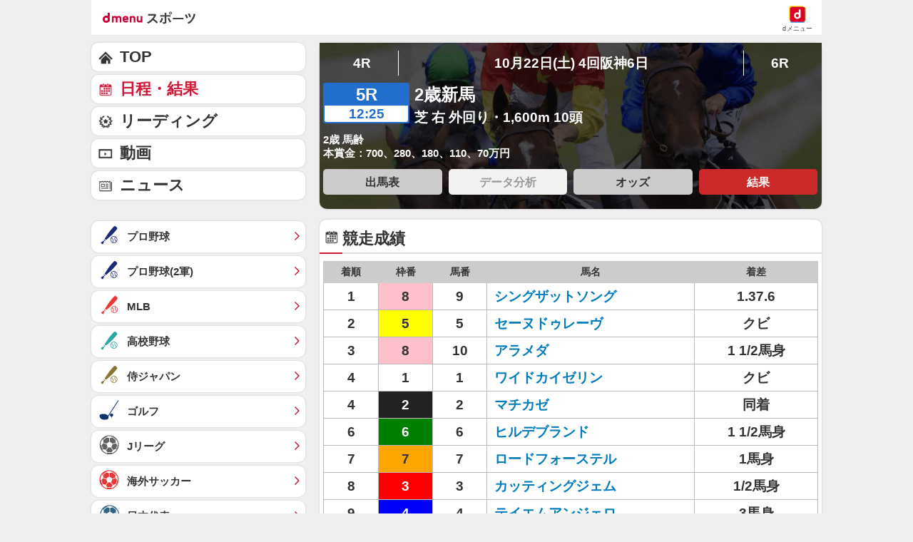

--- FILE ---
content_type: text/html; charset=UTF-8
request_url: https://sports.smt.docomo.ne.jp/keiba/result/race/2022102209040605/result.html
body_size: 18572
content:
<!DOCTYPE html>
<html lang="ja" class="">
<head prefix="og: http://ogp.me/ns# fb: http://ogp.me/ns/fb# website: http://ogp.me/ns/website#">
  <meta charset="utf-8">
  <script>
    /* --------------------------------------------------------
    // UA-CH用らくらくホン判定
    -------------------------------------------------------- */
    function uachRakurakuJudge(v){
        var rakuModels = ['F-12D', 'F-08E', 'F-06F', 'F-01L', 'F-09E', 'F-04J', 'F-03K', 'KY-51B'];
        for(var i=0; i<rakuModels.length; i++){
            if( v == rakuModels[i]){
                return true;
            }
        };
        return false;
    };

    /* --------------------------------------------------------
    // 特定のCookie情報を取得
    -------------------------------------------------------- */
    function getCookie (key) {
        var cookies = document.cookie;
        var cookiesArray = cookies.split(';');
        for (var tuple of cookiesArray){
            var strArray = tuple.split('=');
            var str = strArray[0];
            if (str.trim() == key) {
                str = strArray[1];
                return decodeURIComponent(str.trim());
            }
        }
        return false;
    }

    //らくらくホン判定(datalayer.push)
    var cookie_rakuraku = getCookie('Is_Rakuraku');
    var dataLayer_rakuraku = 'not_raku';
    if(cookie_rakuraku && cookie_rakuraku == 1){
        dataLayer_rakuraku = 'raku';
    }
    //console.log('[dataLayer_rakuraku]' + dataLayer_rakuraku);
    window.dataLayer = window.dataLayer || [];
    dataLayer.push({
        'dweb_user_template': dataLayer_rakuraku,
    });
</script>

<!-- Page hiding snippet (recommended) -->
<style>.async-hide { opacity: 0 !important} </style>
<script>
(function(a,s,y,n,c,h,i,d,e){s.className+=' '+y;
h.end=i=function(){s.className=s.className.replace(RegExp(' ?'+y),'')};
(a[n]=a[n]||[]).hide=h;setTimeout(function(){i();h.end=null},c);
})(window,document.documentElement,'async-hide','dataLayer',4000,{'GTM-WBVNW9':true});
</script>
<!-- Google Tag Manager -->
<script>(function(w,d,s,l,i){w[l]=w[l]||[];w[l].push({'gtm.start':
new Date().getTime(),event:'gtm.js'});var f=d.getElementsByTagName(s)[0],
j=d.createElement(s),dl=l!='dataLayer'?'&l='+l:'';j.async=true;j.src=
'https://www.googletagmanager.com/gtm.js?id='+i+dl;f.parentNode.insertBefore(j,f);
})(window,document,'script','dataLayer','GTM-WBVNW9');</script>
<!-- End Google Tag Manager -->
    
<script src="//sports.smt.docomo.ne.jp/js/rakuraku.js"></script>
<script src="//sports.smt.docomo.ne.jp//common_all/js/uach.js"></script>

<meta name="viewport" content="width=device-width,initial-scale=1.0">

<title>2歳新馬(2022年10月22日) レース結果｜スポーツ情報はdメニュースポーツ</title>

<meta name="description" content="中央競馬、2歳新馬のレース結果です。中央競馬を楽しむならｄメニュースポーツ！国内G1レースや海外競馬の直前情報、レース結果など最新ニュースを無料でご覧頂けます。">
<meta name="keywords" content="2歳新馬,出馬表,払戻金,結果,レース,中央競馬,ｄメニュー,ドコモ">
<!-- ogp -->
<meta property="og:title" content="2歳新馬(2022年10月22日) レース結果｜スポーツ情報はdメニュースポーツ">
<meta property="og:description" content="中央競馬、2歳新馬のレース結果です。中央競馬を楽しむならｄメニュースポーツ！国内G1レースや海外競馬の直前情報、レース結果など最新ニュースを無料でご覧頂けます。">
<meta property="og:image" content="https://sports.smt.docomo.ne.jp/img/icon_200.png">
<meta property="og:locale" content="ja_JP">
<meta property="og:site_name" content="dメニュースポーツ">
<meta property="og:type" content="article">
<meta property="og:url" content="https://sports.smt.docomo.ne.jp/keiba/result/race/2022102209040605/result.html">
<!-- facebook -->
<meta property="fb:app_id" content="213810622150936">
<!-- twitter -->
<meta name="twitter:card" content="summary">
<!-- myMagazine -->
<meta property="myMagTitle" content="2歳新馬(2022年10月22日) レース結果｜スポーツ情報はdメニュースポーツ">
<meta property="myMagBody" content="中央競馬、2歳新馬のレース結果です。中央競馬を楽しむならｄメニュースポーツ！国内G1レースや海外競馬の直前情報、レース結果など最新ニュースを無料でご覧頂けます。">
<meta property="myMagImg" content="https://sports.smt.docomo.ne.jp/img/icon_200.png">
<meta property="myMagDate" content="2025/03/19-10:26:28">

<link rel="canonical" href="https://sports.smt.docomo.ne.jp/keiba/result/race/2022102209040605/result.html">
  <link rel="stylesheet" type="text/css" href="//sports.smt.docomo.ne.jp/common_all/style/css/common.css" media="all">
	<link rel="stylesheet" type="text/css" href="/css/new_keiba.css" media="screen">
	<link rel="apple-touch-icon-precomposed" href="//sports.smt.docomo.ne.jp/common_all/img/icon.png">
  <link rel="shortcut icon" href="//sports.smt.docomo.ne.jp/common_all/img/favicon.ico">
</head>

<body class="g_result">
<!-- Google Tag Manager -->
<script>
    /* --------------------------------------------------------
    // UA-CH用らくらくホン判定
    -------------------------------------------------------- */
    function uachRakurakuJudge(v){
        var rakuModels = ['F-12D', 'F-08E', 'F-06F', 'F-01L', 'F-09E', 'F-04J', 'F-03K', 'KY-51B'];
        for(var i=0; i<rakuModels.length; i++){
            if( v == rakuModels[i]){
                return true;
            }
        };
        return false;
    };

    /* --------------------------------------------------------
    // 特定のCookie情報を取得
    -------------------------------------------------------- */
    function getCookie (key) {
        var cookies = document.cookie;
        var cookiesArray = cookies.split(';');
        for (var tuple of cookiesArray){
            var strArray = tuple.split('=');
            var str = strArray[0];
            if (str.trim() == key) {
                str = strArray[1];
                return decodeURIComponent(str.trim());
            }
        }
        return false;
    }

    //らくらくホン判定(datalayer.push)
    var cookie_rakuraku = getCookie('Is_Rakuraku');
    var dataLayer_rakuraku = 'not_raku';
    if(cookie_rakuraku && cookie_rakuraku == 1){
        dataLayer_rakuraku = 'raku';
    }
    //console.log('[dataLayer_rakuraku]' + dataLayer_rakuraku);
    window.dataLayer = window.dataLayer || [];
    dataLayer.push({
        'dweb_user_template': dataLayer_rakuraku,
    });
</script>

<!-- Google Tag Manager (noscript) -->
<noscript><iframe src="https://www.googletagmanager.com/ns.html?id=GTM-WBVNW9"
height="0" width="0" style="display:none;visibility:hidden"></iframe></noscript>
<!-- End Google Tag Manager (noscript) -->
<!-- /Google Tag Manager -->

<!--** wrapper start **-->
<div id="pagetop"></div>
<div id="wrapper_low">

	<!-- header -->
	<!-- JS無効時コメント -->
<noscript>
<div id="JSNG">
<p>dメニューを適切に表示するために、JavaScript設定をONにしてご利用ください。</p>
</div>
</noscript>
<!-- // JS無効時コメント -->
<!-- header -->
<header class="hed cf">
	<div id="HBG_button" class="hed_hbgBtn hbg_parts"><span class="hed_hbgBtn_inner f_item" data-dweb-click-specialtrack="btn_action" data-portalarea="header_hamburgermenu_001_open"></span></div>
	<h1 class="hed_logo"><a href="https://service.smt.docomo.ne.jp/portal/sports/index.html" data-portalarea="header_dmenusports_001"><span class="hed_logo_icn">dmenuスポーツ</span></a></h1>
	<div class="hed_icn_wrp">
		<a href="https://smt.docomo.ne.jp/" data-portalarea="header_dmenu_001">
			<span class="hed_top_icn">dmenu</span>
			<div class="hed_icn_txt_wrp">
				<span class="hed_icn_txt">dメニュー</span>
			</div>
		</a>
	</div>
</header>
<!-- /header -->

<nav class="genreSlider">
    <span class="arrow_left js-genreSlider-prev"></span>
    <div class="genreSlider__inner js-genreSlider">
                <ul>
            <li><a href="https://service.smt.docomo.ne.jp/portal/sports/index.html" data-portalarea="genreslider_sportstop_001">TOP</a></li>
            

        
        <li class="baseball_j ">
            <a href="https://service.smt.docomo.ne.jp/portal/sports/baseball_j/index.html" data-portalarea="genreslider_baseballfirst_001">
                プロ野球            </a>
        </li>
        
        
        <li class="baseball_m ">
            <a href="https://service.smt.docomo.ne.jp/portal/sports/baseball_m/index.html" data-portalarea="genreslider_mlb_001">
                MLB            </a>
        </li>
        
        
        <li class="golf ">
            <a href="https://service.smt.docomo.ne.jp/portal/sports/golf/index.html" data-portalarea="genreslider_golf_001">
                ゴルフ            </a>
        </li>
        
        
        <li class="sumo ">
            <a href="https://sumo.sports.smt.docomo.ne.jp/" data-portalarea="genreslider_sumo_001">
                大相撲            </a>
        </li>
        
        </ul>
        <ul id="genreListHNav">
            


        
        <li class="soccer_jp ">
            <a href="https://soccer.sports.smt.docomo.ne.jp/japan/" data-portalarea="genreslider_soccerjp_001">
                日本代表            </a>
        </li>
        

        
        <li class="keiba current">
            <a href="https://sports.smt.docomo.ne.jp/keiba/" data-portalarea="genreslider_keibacentral_001">
                中央競馬            </a>
        </li>
        

        
        <li class="figureskate ">
            <a href="https://service.smt.docomo.ne.jp/portal/sports/figureskate/index.html" data-portalarea="genreslider_figureskate_001">
                フィギュア            </a>
        </li>
        

        
        <li class="soccer_jl ">
            <a href="https://service.smt.docomo.ne.jp/portal/sports/soccer_jl/index.html" data-portalarea="genreslider_soccerjl_001">
                Jリーグ            </a>
        </li>
        

        
        <li class="tennis ">
            <a href="https://service.smt.docomo.ne.jp/portal/sports/tennis/index.html?kd_page=index" data-portalarea="genreslider_tennis_001">
                テニス            </a>
        </li>
        

        
        <li class="rugby ">
            <a href="https://sports.smt.docomo.ne.jp/rugby/" data-portalarea="genreslider_rugby_001">
                ラグビー            </a>
        </li>
        

        
        <li class="baseball_f ">
            <a href="https://service.smt.docomo.ne.jp/portal/sports/baseball_f/index.html" data-portalarea="genreslider_baseballsecond_001">
                プロ野球(2軍)            </a>
        </li>
        

        
        <li class="baseball_high ">
            <a href="https://service.smt.docomo.ne.jp/portal/sports/baseball_high/index.html" data-portalarea="genreslider_baseballhigh_001">
                高校野球            </a>
        </li>
        

        
        <li class="keiba_nar ">
            <a href="https://sports.smt.docomo.ne.jp/keiba/nar/" data-portalarea="genreslider_keibanar_001">
                地方競馬            </a>
        </li>
        

        
        <li class="baseball_samuraijp ">
            <a href="https://service.smt.docomo.ne.jp/portal/sports/baseball_samuraijp/index.html" data-portalarea="genreslider_baseballsamurai_001">
                侍ジャパン            </a>
        </li>
        

        
        <li class="basketball_nba ">
            <a href="https://sports.smt.docomo.ne.jp/basketball/nba/" data-portalarea="genreslider_basketballnba_001">
                NBA            </a>
        </li>
        

        
        <li class="soccer_w ">
            <a href="https://soccer.sports.smt.docomo.ne.jp/world/" data-portalarea="genreslider_soccerwl_001">
                海外サッカー            </a>
        </li>
        

        
        <li class="fight ">
            <a href="https://service.smt.docomo.ne.jp/portal/sports/fight/index.html" data-portalarea="genreslider_fight_001">
                格闘技            </a>
        </li>
        

        
        <li class="basketball ">
            <a href="https://sports.smt.docomo.ne.jp/basketball/" data-portalarea="genreslider_basketballjp_001">
                Bリーグ            </a>
        </li>
        

        
        <li class="student ">
            <a href="https://sports.smt.docomo.ne.jp/student/" data-portalarea="genreslider_student_001">
                学生スポーツ            </a>
        </li>
        

        
        <li class="volleyball ">
            <a href="https://service.smt.docomo.ne.jp/portal/sports/volleyball/index.html" data-portalarea="genreslider_volleyball_001">
                バレー            </a>
        </li>
        

        
        <li class="esports ">
            <a href="https://sports.smt.docomo.ne.jp/esports/" data-portalarea="genreslider_esports_001">
                eスポーツ            </a>
        </li>
        

        
        <li class="badminton ">
            <a href="https://sports.smt.docomo.ne.jp/badminton/" data-portalarea="genreslider_badminton_001">
                バドミントン            </a>
        </li>
        

        
        <li class="f1 ">
            <a href="https://sports.smt.docomo.ne.jp/f1/" data-portalarea="genreslider_f1_001">
                モーター            </a>
        </li>
        

        
        <li class="athletics ">
            <a href="https://service.smt.docomo.ne.jp/portal/sports/athletics/index.html" data-portalarea="genreslider_athletics_001">
                陸上            </a>
        </li>
        

        
        <li class="tabletennis ">
            <a href="https://sports.smt.docomo.ne.jp/tabletennis/" data-portalarea="genreslider_tabletennis_001">
                卓球            </a>
        </li>
        

        
        <li class="swimming ">
            <a href="https://sports.smt.docomo.ne.jp/swimming/" data-portalarea="genreslider_swimming_001">
                水泳            </a>
        </li>
        

        
        <li class="bicycle ">
            <a href="https://sports.smt.docomo.ne.jp/bicycle/" data-portalarea="genreslider_bicycle_001">
                自転車            </a>
        </li>
        

        
        <li class="winter ">
            <a href="https://sports.smt.docomo.ne.jp/winter/" data-portalarea="genreslider_winter_001">
                ウィンター            </a>
        </li>
        

        
        <li class="dosports ">
            <a href="https://sports.smt.docomo.ne.jp/dosports/" data-portalarea="genreslider_dosports_001">
                Doスポーツ            </a>
        </li>
        

        
        <li class="business ">
            <a href="https://sports.smt.docomo.ne.jp/business/" data-portalarea="genreslider_business_001">
                ビジネス            </a>
        </li>
        

        </ul>
    </div>
    <span class="arrow_right js-genreSlider-next"></span>
</nav>

<script type="text/javascript" src="/common_all/js/jquery-1.7.2.min.js"></script>
<script src="//cdn.jsdelivr.net/npm/js-cookie@2/src/js.cookie.min.js"></script>

<script>
        var sports = 'keiba';
    </script>

<script type="text/javascript" src="/common_all/js/commonFavorite.js"></script>
<!-- title -->
<!-- /title -->

<!-- ad header(現在非表示) -->
<!-- /ad header(現在非表示) -->

<!-- report -->
<!-- /report -->

<!-- pickup(TOPのみ) -->
<!--/ pickup(TOPのみ) -->

<!-- 特集バナー -->
<!-- /特集バナー -->

<!-- gnav -->
<!-- /gnav -->

<!-- infeed -->
<!-- /infeed -->

<!-- dazn_textlink -->
<!-- /dazn_textlink -->

  <!-- /header -->

	<section id="main_contents">

		<!--** サービス個別エリア start **-->
		<div id="main_column" class="keiba">

			<!-- レース情報 -->
			<section class="result result_kv">
				<section class="kv__box">

    <nav class="pagenation race_inning">
        <ul>
                                            <li class="pageBefore"><a href="/keiba/result/race/2022102209040604/result.html">4R</a></li>
                                        <li class="inning">10月22日(土) 4回阪神6日</li>
                                    <li class="pageNext"><a href="/keiba/result/race/2022102209040606/result.html">6R</a></li>
                                </ul>
    </nav>
    
    <div class="race_detail_warp">
        <div class="race_detail clearfix">
            <div class="race_number_box">
                <span class="number">5R</span>
                <span class="time">12:25</span>
            </div>
            <div class="list_inn">
                <div class="race_title "> 2歳新馬</div>
                <div class="race_data"> 芝 右 外回り・1,600m 10頭</div>
            </div>
        </div>
        <p class="text01">2歳  馬齢</p>
        <p class="text02">本賞金：700、280、180、110、70万円</p>
    </div>

    <ul class="box_link link4_width clearfix">
		<li><a href="/keiba/result/race/2022102209040605/" data-portalarea="racetoggle_horse_001">出馬表</a></li>
	
		<li><a href="#" class="nolink">データ分析</a></li>
	
			<li><a href="/keiba/result/race/2022102209040605/odds/" data-portalarea="racetoggle_odds_001">オッズ</a></li>
	
			<li><a href="/keiba/result/race/2022102209040605/result.html" class="current" data-portalarea="racetoggle_result_001">結果</a></li>
	</ul>

				</section>
			</section>
			<!-- //レース情報 -->

<section class="result score">
  <h2 class="length">競走成績</h2>
	<div class="box_inner">
  <table class="racecard_table race_result">
  <tr>
    <th class="rank">着順</th>
    <th class="waku_number">枠番</th>
    <th class="horse_number">馬番</th>
    <th class="horse_name">馬名</th>
    <th class="margin">着差</th>
  </tr>
  <tr>
    <td>1</td>
    <td class="waku08">8</td>
    <td>9</td>
    <td><a href="/keiba/data/horse/2020102660/">シングザットソング</a></td>
    <td>1.37.6</td>

  </tr>
  <tr>
    <td>2</td>
    <td class="waku05">5</td>
    <td>5</td>
    <td><a href="/keiba/data/horse/2020103899/">セーヌドゥレーヴ　</a></td>
    <td>クビ</td>

  </tr>
  <tr>
    <td>3</td>
    <td class="waku08">8</td>
    <td>10</td>
    <td><a href="/keiba/data/horse/2020103346/">アラメダ　　　　　</a></td>
    <td>1 1/2馬身</td>

  </tr>
  <tr>
    <td>4</td>
    <td class="waku01">1</td>
    <td>1</td>
    <td><a href="/keiba/data/horse/2020102231/">ワイドカイゼリン　</a></td>
    <td>クビ</td>

  </tr>
  <tr>
    <td>4</td>
    <td class="waku02">2</td>
    <td>2</td>
    <td><a href="/keiba/data/horse/2020103668/">マチカゼ　　　　　</a></td>
    <td>同着</td>

  </tr>
  <tr>
    <td>6</td>
    <td class="waku06">6</td>
    <td>6</td>
    <td><a href="/keiba/data/horse/2020104151/">ヒルデブランド　　</a></td>
    <td>1 1/2馬身</td>

  </tr>
  <tr>
    <td>7</td>
    <td class="waku07">7</td>
    <td>7</td>
    <td><a href="/keiba/data/horse/2020100146/">ロードフォーステル</a></td>
    <td>1馬身</td>

  </tr>
  <tr>
    <td>8</td>
    <td class="waku03">3</td>
    <td>3</td>
    <td><a href="/keiba/data/horse/2020104091/">カッティングジェム</a></td>
    <td>1/2馬身</td>

  </tr>
  <tr>
    <td>9</td>
    <td class="waku04">4</td>
    <td>4</td>
    <td><a href="/keiba/data/horse/2020100234/">テイエムアンジェロ</a></td>
    <td>3馬身</td>

  </tr>
  <tr>
    <td>10</td>
    <td class="waku07">7</td>
    <td>8</td>
    <td><a href="/keiba/data/horse/2020104492/">プレンティーハーツ</a></td>
    <td>大差</td>

  </tr>
</table>
<p class="moreBtn slidetoggle_menu_table"><span class="more">全着順を見る</span><span class="close">閉じる</span></p>

	</div>
</section>


<section class="result time">
	<h2 class="length">払戻金</h2>
	<div class="box_inner">
		<table class="racecard_table cash_back">
  <tr>
    <th>種類</th>
    <th>馬番</th>
    <th>金額</th>
    <!--<th>人気</th>-->
  </tr>

  <tr>
    <td rowspan="1" class="category_name">単勝</td>
    <td>9</td>
    <td>300円</td>
    <!--<td>
Notice: Undefined variable: pop in /home/prj/ism-docomo/ism-docomo-sports-hon/batch_keiba/flash/file_create/refund.inc.php on line 157
</td>-->
  </tr>
  <tr>
    <td rowspan="3" class="category_name">複勝</td>
    <td>9</td>
    <td>110円</td>
    <!--<td>
Notice: Undefined variable: pop in /home/prj/ism-docomo/ism-docomo-sports-hon/batch_keiba/flash/file_create/refund.inc.php on line 157
</td>-->
  </tr>
  <tr>
    <td>5</td>
    <td>130円</td>
    <!--<td>
Notice: Undefined variable: pop in /home/prj/ism-docomo/ism-docomo-sports-hon/batch_keiba/flash/file_create/refund.inc.php on line 157
</td>-->
  </tr>
  <tr>
    <td>10</td>
    <td>130円</td>
    <!--<td>
Notice: Undefined variable: pop in /home/prj/ism-docomo/ism-docomo-sports-hon/batch_keiba/flash/file_create/refund.inc.php on line 157
</td>-->
  </tr>
  <tr>
    <td rowspan="1" class="category_name">枠連</td>
    <td>5-8</td>
    <td>310円</td>
    <!--<td>
Notice: Undefined variable: pop in /home/prj/ism-docomo/ism-docomo-sports-hon/batch_keiba/flash/file_create/refund.inc.php on line 157
</td>-->
  </tr>
  <tr>
    <td rowspan="1" class="category_name">馬連</td>
    <td>5-9</td>
    <td>530円</td>
    <!--<td>
Notice: Undefined variable: pop in /home/prj/ism-docomo/ism-docomo-sports-hon/batch_keiba/flash/file_create/refund.inc.php on line 157
</td>-->
  </tr>
  <tr>
    <td rowspan="3" class="category_name">ワイド</td>
    <td>5-9</td>
    <td>240円</td>
    <!--<td>
Notice: Undefined variable: pop in /home/prj/ism-docomo/ism-docomo-sports-hon/batch_keiba/flash/file_create/refund.inc.php on line 157
</td>-->
  </tr>
  <tr>
    <td>9-10</td>
    <td>240円</td>
    <!--<td>
Notice: Undefined variable: pop in /home/prj/ism-docomo/ism-docomo-sports-hon/batch_keiba/flash/file_create/refund.inc.php on line 157
</td>-->
  </tr>
  <tr>
    <td>5-10</td>
    <td>240円</td>
    <!--<td>
Notice: Undefined variable: pop in /home/prj/ism-docomo/ism-docomo-sports-hon/batch_keiba/flash/file_create/refund.inc.php on line 157
</td>-->
  </tr>
  <tr>
    <td rowspan="1" class="category_name">馬単</td>
    <td>9-5</td>
    <td>980円</td>
    <!--<td>
Notice: Undefined variable: pop in /home/prj/ism-docomo/ism-docomo-sports-hon/batch_keiba/flash/file_create/refund.inc.php on line 157
</td>-->
  </tr>
  <tr>
    <td rowspan="1" class="category_name">3連複</td>
    <td>5-9-10</td>
    <td>480円</td>
    <!--<td>
Notice: Undefined variable: pop in /home/prj/ism-docomo/ism-docomo-sports-hon/batch_keiba/flash/file_create/refund.inc.php on line 157
</td>-->
  </tr>
  <tr>
    <td rowspan="1" class="category_name">3連単</td>
    <td>9-5-10</td>
    <td>2,310円</td>
    <!--<td>
Notice: Undefined variable: pop in /home/prj/ism-docomo/ism-docomo-sports-hon/batch_keiba/flash/file_create/refund.inc.php on line 157
</td>-->
  </tr>
</table>
	</div>
</section>

<!-- ミドル広告 -->
<aside class="ad_middle_area">
<script>
	
	var agent = navigator.userAgent;

	// アプリ
	if (/dmenuSportsApp/.test(agent)) {
		// iphone
		if (/iPhone/.test(agent)) {
			if (window.innerWidth < 769) {
				// document.writeln('<div data-allox-placement="54b0169fsTHP"></div><scr' + 'ipt async="async" src="//alxc.addlv.smt.docomo.ne.jp/p/54b0169fsTHP.js"></scr' + 'ipt>');
				console.log("ミドル_iPhone_アプリ_1カラム_disabled");
			} else {
				console.log("ミドル_iPhone_アプリ_2カラム_disabled");
			}
		// iPad and Macintosh
		} else if (/iPad/.test(agent) || /Macintosh/.test(agent)) {
			if (window.innerWidth < 769) {
				console.log("ミドル_iPad_アプリ_1カラム_disabled");
			} else {
				console.log("ミドル_iPad_アプリ_2カラム_disabled");
			}
		// rakuraku
		} else if (/rakurakuPhone/.test(document.documentElement.getAttribute('class'))) {
			if (window.innerWidth < 769) {
				console.log("ミドル_rakuraku_アプリ_1カラム_disabled");
			} else {
				console.log("ミドル_rakuraku_アプリ_2カラム_disabled");
			}
		// android and pc
		} else {
			if (window.innerWidth < 769) {
				// document.writeln('<div data-allox-placement="54b0169fsTHP"></div><scr' + 'ipt async="async" src="//alxc.addlv.smt.docomo.ne.jp/p/54b0169fsTHP.js"></scr' + 'ipt>');
				console.log("ミドル_android_アプリ_1カラム_disabled");
			} else {
				console.log("ミドル_android_アプリ_2カラム_disabled");
			}		
		}
	}else{
		if( agent.indexOf("Android") > 0 && parseFloat(agent.slice(agent.indexOf('Android')+8)) >= 7 ){
			var cookie = getCookie('Is_Rakuraku');
			if(cookie !== 'false'){
				if(cookie == 1){
					if (window.innerWidth < 769) {
						document.writeln('<div data-allox-placement="06495291hsUA"></div><scr' + 'ipt async="async" src="//alxc.addlv.smt.docomo.ne.jp/p/06495291hsUA.js"></scr' + 'ipt>');
						console.log("ミドル_rakuraku_ブラウザ_1カラム_enable");
					} else {
						console.log("ミドル_rakuraku_ブラウザ_2カラム_disabled");
					}
				} else {
					// android
					if (window.innerWidth < 769) {
						document.writeln('<div data-allox-placement="8136f673r27q"></div><scr' + 'ipt async="async" src="//alxc.addlv.smt.docomo.ne.jp/p/8136f673r27q.js"></scr' + 'ipt>');
						console.log("ミドル_android_ブラウザ_1カラム_enable");
					} else {
						console.log("ミドル_android_ブラウザ_2カラム_disabled");
					}
				}
			}else{
				// rakuraku
				if (/rakurakuPhone/.test(document.documentElement.getAttribute('class'))) {
					if (window.innerWidth < 769) {
						document.writeln('<div data-allox-placement="06495291hsUA"></div><scr' + 'ipt async="async" src="//alxc.addlv.smt.docomo.ne.jp/p/06495291hsUA.js"></scr' + 'ipt>');
						console.log("ミドル_rakuraku_ブラウザ_1カラム_enable");
					} else {
						console.log("ミドル_rakuraku_ブラウザ_2カラム_disabled");
					}
				// android
				} else {
					if (window.innerWidth < 769) {
						document.writeln('<div data-allox-placement="8136f673r27q"></div><scr' + 'ipt async="async" src="//alxc.addlv.smt.docomo.ne.jp/p/8136f673r27q.js"></scr' + 'ipt>');
						console.log("ミドル_android_ブラウザ_1カラム_enable");
					} else {
						console.log("ミドル_android_ブラウザ_2カラム_disabled");
					}
				}
			}
		} else {
			// iphone
			if (/iPhone/.test(agent)) {
				if (window.innerWidth < 769) {
					document.writeln('<div data-allox-placement="8136f673r27q"></div><scr' + 'ipt async="async" src="//alxc.addlv.smt.docomo.ne.jp/p/8136f673r27q.js"></scr' + 'ipt>');
					console.log("ミドル_iPhone_ブラウザ_1カラム_enable");
				} else {
					document.writeln('<div data-allox-placement="8136f673r27q"></div><scr' + 'ipt async="async" src="//alxc.addlv.smt.docomo.ne.jp/p/8136f673r27q.js"></scr' + 'ipt>');
					console.log("ミドル_iPhone_ブラウザ_2カラム_enable");
				}
			}
			// iPad and Macintosh
			else if (/iPad/.test(agent) || /Macintosh/.test(agent)) {
				if (window.innerWidth < 769) {
					console.log("ミドル_iPad_ブラウザ_1カラム_disabled");
				} else {
					console.log("ミドル_iPad_ブラウザ_2カラム_disabled");
				}
			}
			// rakuraku
			else if (/rakurakuPhone/.test(document.documentElement.getAttribute('class'))) {
				if (window.innerWidth < 769) {
					document.writeln('<div data-allox-placement="06495291hsUA"></div><scr' + 'ipt async="async" src="//alxc.addlv.smt.docomo.ne.jp/p/06495291hsUA.js"></scr' + 'ipt>');
					console.log("ミドル_rakuraku_ブラウザ_1カラム_enable");
				} else {
					console.log("ミドル_rakuraku_ブラウザ_2カラム_disabled");
				}
			}
			// android and pc
			else {
				if (window.innerWidth < 769) {
					document.writeln('<div data-allox-placement="8136f673r27q"></div><scr' + 'ipt async="async" src="//alxc.addlv.smt.docomo.ne.jp/p/8136f673r27q.js"></scr' + 'ipt>');
					console.log("ミドル_android_ブラウザ_1カラム_enable");
				} else {
					console.log("ミドル_android_ブラウザ_2カラム_disabled");
				}
			}
		}
	}

</script>
</aside>
<!-- /ミドル広告 -->

<section class="result time">
	<h2 class="length">コーナー順位</h2>
	<div class="box_inner">
		<table class="racecard_table corner">
  <tr>
    <th>コーナー</th>
    <th>通過順位</th>
  </tr>
  <tr>
    <td>1コーナー</td>
    <td>                                                                      </td>
  </tr>
  <tr>
    <td>2コーナー</td>
    <td>                                                                      </td>
  </tr>
  <tr>
    <td>3コーナー</td>
    <td>(*6,7)(5,2,8)(1,9,10)3,4                                              </td>
  </tr>
  <tr>
    <td>4コーナー</td>
    <td>(*6,7)(5,2,8)(1,9,10)(3,4)                                            </td>
  </tr>
</table>
	</div>
</section>

<section class="result time">
	<h2 class="length">ラップタイム</h2>
	<div class="box_inner">
		<table class="racecard_table laptime">
  <tr>
    <th>距離</th>
    <th>通過タイム（ラップタイム）</th>
  </tr>
  <tr>
    <td>200m</td>
    <td>12.9(12.9)</td>
  </tr>
  <tr>
    <td>400m</td>
    <td>24.7(11.8)</td>
  </tr>
  <tr>
    <td>600m</td>
    <td>37.8(13.1)</td>
  </tr>
  <tr>
    <td>800m</td>
    <td>51.0(13.2)</td>
  </tr>
  <tr>
    <td>1000m</td>
    <td>1:03.6(12.6)</td>
  </tr>
  <tr>
    <td>1200m</td>
    <td>1:15.6(12.0)</td>
  </tr>
  <tr>
    <td>1400m</td>
    <td>1:26.6(11.0)</td>
  </tr>
  <tr>
    <td>1600m</td>
    <td>1:37.6(11.0)</td>
  </tr>
</table>
	</div>
</section>

			<!-- メインカラムボトム -->
			
	
	
	<!-- copyright -->
<section id="notice" class="copyright">
<h3>注意事項</h3>
<p>
    結果・成績・オッズなどのデータは、必ず主催者発行のものと照合し確認してください。
    <br>
    本サイトのページ上に掲載されている情報の内容に関しては万全を期しておりますが、その内容の正確性および安全性を保証するものではありません。
    当該情報に基づいて被ったいかなる損害についても、株式会社NTTドコモおよび情報提供者は一切の責任を負いかねます。
</p>
</section>

<!-- /コラミィ -->			<!-- /メインカラムボトム -->

		</div>
		<!-- /#main_column -->

		<!--** サービス個別エリア end **-->

		<!-- side -->
		<section id="side_column">
  
<!-- gnav -->
  <nav class="gnav">
    <script>
    var agent = navigator.userAgent;

    // アプリ
    if (/dmenuSportsApp/.test(agent)) {
        // iphone
        if (/iPhone/.test(agent)) {
            if (window.innerWidth < 769) {
                document.writeln('<div class="adv_bottom" data-allox-placement="92babbccJdM1"></div><scr' + 'ipt async="async" src="//alxc.addlv.smt.docomo.ne.jp/p/92babbccJdM1.js"></scr' + 'ipt>');
                console.log("オーバーレイ広告_iPhone_アプリ_1カラム_enable");
            } else {
                console.log("オーバーレイ広告_iPhone_アプリ_2カラム_disabled");
            }
        // iPad and Macintosh
        } else if (/iPad/.test(agent) || /Macintosh/.test(agent)) {
            if (window.innerWidth < 769) {
                console.log("オーバーレイ広告_iPad_アプリ_1カラム_disabled");
            } else {
                console.log("オーバーレイ広告_iPad_アプリ_2カラム_disabled");
            }
        // rakuraku
        } else if (/rakurakuPhone/.test(document.documentElement.getAttribute('class'))) {
            if (window.innerWidth < 769) {
                console.log("オーバーレイ広告_rakuraku_アプリ_1カラム_disabled");
            } else {
                console.log("オーバーレイ広告_rakuraku_アプリ_2カラム_disabled");
            }
        // android and pc
        } else {
            if (window.innerWidth < 769) {
                document.writeln('<div class="adv_bottom" data-allox-placement="92babbccJdM1"></div><scr' + 'ipt async="async" src="//alxc.addlv.smt.docomo.ne.jp/p/92babbccJdM1.js"></scr' + 'ipt>');
                console.log("オーバーレイ広告_android_アプリ_1カラム_enable");
            } else {
                console.log("オーバーレイ広告_android_アプリ_2カラム_disabled");
            }
        }
    } else {
		if( agent.indexOf("Android") > 0 && parseFloat(agent.slice(agent.indexOf('Android')+8)) >= 7 ){
			var cookie = getCookie('Is_Rakuraku');
			if(cookie !== 'false'){
				if(cookie == 1){
                    if (window.innerWidth < 769) {
                        console.log("オーバーレイ広告_rakuraku_ブラウザ_1カラム_disabled");
                    } else {
                        console.log("オーバーレイ広告_rakuraku_ブラウザ_2カラム_disabled");
                    }
                // android
                } else {
                    if (window.innerWidth < 769) {
                        document.writeln('<div class="adv_bottom" data-allox-placement="e3122574Bjp1"></div><scr' + 'ipt async="async" src="//alxc.addlv.smt.docomo.ne.jp/p/e3122574Bjp1.js"></scr' + 'ipt>');
                        console.log("オーバーレイ広告_android_ブラウザ_1カラム_enable");
                    } else {
                        console.log("オーバーレイ広告_android_ブラウザ_2カラム_disabled");
                    }
                }
            }else{
                // rakuraku
                if (/rakurakuPhone/.test(document.documentElement.getAttribute('class'))) {
                    if (window.innerWidth < 769) {
                        console.log("オーバーレイ広告_rakuraku_ブラウザ_1カラム_disabled");
                    } else {
                        console.log("オーバーレイ広告_rakuraku_ブラウザ_2カラム_disabled");
                    }
                // android
                } else {
                    if (window.innerWidth < 769) {
                        document.writeln('<div class="adv_bottom" data-allox-placement="e3122574Bjp1"></div><scr' + 'ipt async="async" src="//alxc.addlv.smt.docomo.ne.jp/p/e3122574Bjp1.js"></scr' + 'ipt>');
                        console.log("オーバーレイ広告_android_ブラウザ_1カラム_enable");
                    } else {
                        console.log("オーバーレイ広告_android_ブラウザ_2カラム_disabled");
                    }
                }
            }
        } else {
            // iphone
            if (/iPhone/.test(agent)) {
                document.writeln('<div class="adv_bottom" data-allox-placement="e3122574Bjp1"></div><scr' + 'ipt async="async" src="//alxc.addlv.smt.docomo.ne.jp/p/e3122574Bjp1.js"></scr' + 'ipt>');
                if (window.innerWidth < 769) {
                    console.log("オーバーレイ広告_iPhone_ブラウザ_1カラム_enable");
                } else {
                    console.log("オーバーレイ広告_iPhone_ブラウザ_2カラム_enable");
                }
            }

            // iPad and Macintosh
            else if (/iPad/.test(agent) || /Macintosh/.test(agent)) {
                if (window.innerWidth < 769) {
                    console.log("オーバーレイ広告_iPad_ブラウザ_1カラム_disabled");
                } else {
                    console.log("オーバーレイ広告_iPad_ブラウザ_2カラム_disabled");
                }
            }

            // rakuraku
            else if (/rakurakuPhone/.test(document.documentElement.getAttribute('class'))) {
                if (window.innerWidth < 769) {
                    console.log("オーバーレイ広告_rakuraku_ブラウザ_1カラム_disabled");
                } else {
                    console.log("オーバーレイ広告_rakuraku_ブラウザ_2カラム_disabled");
                }
            }

            // android and pc
            else {
                if (window.innerWidth < 769) {
                    document.writeln('<div class="adv_bottom" data-allox-placement="e3122574Bjp1"></div><scr' + 'ipt async="async" src="//alxc.addlv.smt.docomo.ne.jp/p/e3122574Bjp1.js"></scr' + 'ipt>');
                    console.log("オーバーレイ広告_android_ブラウザ_1カラム_enable");
                } else {
                    console.log("オーバーレイ広告_android_ブラウザ_2カラム_disabled");
                }
            }
        }
    }
</script>
    <ul class="clearfix col5">
      <li class="g_top current"><a href="/keiba/" data-portalarea="footermenu_top_001">TOP</a></li>
      <li class="g_result"><a href="/keiba/schedule/all/#thisweek" data-portalarea="footermenu_calender_001">日程・結果</a></li>
      <li class="g_standing"><a href="/keiba/stats/" data-portalarea="footermenu_leading_001">リーディング</a></li>
      <!--
      <li class="g_team"><a href="/keiba/search/" data-portalarea="footermenu_datebase_001">データベース</a></li>
      -->
      <li class="g_movie"><a href="/keiba/movie/" data-portalarea="footermenu_movie_001">動画</a></li>
      <li class="g_news"><a href="/keiba/news/" data-portalarea="footermenu_news_001">ニュース</a></li>
    </ul>
  </nav>
<!-- /gnav --> 

<!-- サイド広告 -->
<aside class="ad_side_middle_area">
<script>
	
	var agent = navigator.userAgent;

	// アプリ
	if (/dmenuSportsApp/.test(agent)) {
		// iphone
		if (/iPhone/.test(agent)) {
			if (window.innerWidth < 769) {
				console.log("サイドミドル_iPhone_アプリ_1カラム_disabled");
			} else {
				console.log("サイドミドル_iPhone_アプリ_2カラム_disabled");
			}
		// iPad and Macintosh
		} else if (/iPad/.test(agent) || /Macintosh/.test(agent)) {
			if (window.innerWidth < 769) {
				console.log("サイドミドル_iPad_アプリ_1カラム_disabled");
			} else {
				console.log("サイドミドル_iPad_アプリ_2カラム_disabled");
			}
		// rakuraku
		} else if (/rakurakuPhone/.test(document.documentElement.getAttribute('class'))) {
			if (window.innerWidth < 769) {
				console.log("サイドミドル_rakuraku_アプリ_1カラム_disabled");
			} else {
				console.log("サイドミドル_rakuraku_アプリ_2カラム_disabled");
			}
		// android and pc
		} else {
			if (window.innerWidth < 769) {
				console.log("サイドミドル_android_アプリ_1カラム_disabled");
			} else {
				console.log("サイドミドル_android_アプリ_2カラム_disabled");
			}		
		}
	}else{
		if( agent.indexOf("Android") > 0 && parseFloat(agent.slice(agent.indexOf('Android')+8)) >= 7 ){
			var cookie = getCookie('Is_Rakuraku');
			if(cookie !== 'false'){
				if(cookie == 1){
					if (window.innerWidth < 769) {
						console.log("サイドミドル_rakuraku_ブラウザ_1カラム_disabled");
					} else {
						document.writeln('<div data-allox-placement="06495291hsUA"></div><scr' + 'ipt async="async" src="//alxc.addlv.smt.docomo.ne.jp/p/06495291hsUA.js"></scr' + 'ipt>');
						console.log("サイドミドル_rakuraku_ブラウザ_2カラム_enable");
					}
				// android
				} else {
					if (window.innerWidth < 769) {
						console.log("サイドミドル_android_ブラウザ_1カラム_disabled");
					} else {
						document.writeln('<div data-allox-placement="8136f673r27q"></div><scr' + 'ipt async="async" src="//alxc.addlv.smt.docomo.ne.jp/p/8136f673r27q.js"></scr' + 'ipt>');
						console.log("サイドミドル_android_ブラウザ_2カラム_enable");
					}
				}
			}else{
				// rakuraku
				if (/rakurakuPhone/.test(document.documentElement.getAttribute('class'))) {
					if (window.innerWidth < 769) {
						console.log("サイドミドル_rakuraku_ブラウザ_1カラム_disabled");
					} else {
						document.writeln('<div data-allox-placement="06495291hsUA"></div><scr' + 'ipt async="async" src="//alxc.addlv.smt.docomo.ne.jp/p/06495291hsUA.js"></scr' + 'ipt>');
						console.log("サイドミドル_rakuraku_ブラウザ_2カラム_enable");
					}
				// android
				} else {
					if (window.innerWidth < 769) {
						console.log("サイドミドル_android_ブラウザ_1カラム_disabled");
					} else {
						document.writeln('<div data-allox-placement="8136f673r27q"></div><scr' + 'ipt async="async" src="//alxc.addlv.smt.docomo.ne.jp/p/8136f673r27q.js"></scr' + 'ipt>');
						console.log("サイドミドル_android_ブラウザ_2カラム_enable");
					}
				}
			}
		} else {
			// iphone
			if (/iPhone/.test(agent)) {
				if (window.innerWidth < 769) {
					console.log("サイドミドル_iPhone_ブラウザ_1カラム_disabled");
				} else {
					console.log("サイドミドル_iPhone_ブラウザ_2カラム_disabled");
				}
			}
			// iPad and Macintosh
			else if (/iPad/.test(agent) || /Macintosh/.test(agent)) {
				if (window.innerWidth < 769) {
					console.log("サイドミドル_iPad_ブラウザ_1カラム_disabled");
				} else {
					document.writeln('<div data-allox-placement="8136f673r27q"></div><scr' + 'ipt async="async" src="//alxc.addlv.smt.docomo.ne.jp/p/8136f673r27q.js"></scr' + 'ipt>');
					console.log("サイドミドル_iPad_ブラウザ_2カラム_enable");
				}
			}
			// rakuraku
			else if (/rakurakuPhone/.test(document.documentElement.getAttribute('class'))) {
				if (window.innerWidth < 769) {
					console.log("サイドミドル_rakuraku_ブラウザ_1カラム_disabled");
				} else {
					document.writeln('<div data-allox-placement="06495291hsUA"></div><scr' + 'ipt async="async" src="//alxc.addlv.smt.docomo.ne.jp/p/06495291hsUA.js"></scr' + 'ipt>');
					console.log("サイドミドル_rakuraku_ブラウザ_2カラム_enable");
				}
			}
			// android
			else if (/Android/.test(agent)) {
				if (window.innerWidth < 769) {
					console.log("サイドミドル_android_ブラウザ_1カラム_disabled");
				} else {
					document.writeln('<div data-allox-placement="8136f673r27q"></div><scr' + 'ipt async="async" src="//alxc.addlv.smt.docomo.ne.jp/p/8136f673r27q.js"></scr' + 'ipt>');
					console.log("サイドミドル_android_ブラウザ_2カラム_enable");
				}
			}
			// pc
			else {
				if (window.innerWidth < 769) {
					console.log("サイドミドル_pc_ブラウザ_1カラム_disabled");
				} else {
					console.log("サイドミドル_pc_ブラウザ_2カラム_disabled");
				}
			}
		}
	}

</script>
</aside><!-- /サイド広告 -->

<!-- 特集バナー -->
<!-- // 特集バナー -->

<!-- emmaトピックス -->
<div id="d3pdiv_widget_5" ></div>
<!-- // emmaトピックス -->

<!-- 相互リンク -->
<section id="genreNav" class="genre_box tile">
    <h2>競技一覧</h2>
    <nav class="gnav_new gnav-all-sports">
<ul class="clm-4 onMenu">
<li class="baseball_j"><a href="//baseball.sports.smt.docomo.ne.jp/?utm_content=tile_menu" data-portalarea="genrelist_baseballfirst_001"><span class="genre">プロ野球</span></a></li>
<li class="baseball_j"><a href="//baseball.sports.smt.docomo.ne.jp/farm/?utm_content=tile_menu" data-portalarea="genrelist_baseballsecond_001"><span class="genre">プロ野球(2軍)</span></a></li>
<li class="baseball_m"><a href="https://service.smt.docomo.ne.jp/portal/sports/baseball_m/index.html?utm_content=tile_menu" data-portalarea="genrelist_mlb_001"><span class="genre">MLB</span></a></li>
<li class="baseball_high"><a href="https://service.smt.docomo.ne.jp/portal/sports/baseball_high/index.html?utm_content=tile_menu" data-portalarea="genrelist_baseballhigh_001"><span class="genre">高校野球</span></a></li>
<li class="baseball_samuraijp"><a href="https://service.smt.docomo.ne.jp/portal/sports/baseball_samuraijp/index.html?utm_content=tile_menu" data-portalarea="genrelist_baseballsamurai_001"><span class="genre">侍ジャパン</span></a></li>
<li class="golf"><a href="https://service.smt.docomo.ne.jp/portal/sports/golf/index.html?utm_content=tile_menu&kd_page=index" data-portalarea="genrelist_golf_001"><span class="genre">ゴルフ</span></a></li>
<li class="soccer_jl"><a href="https://service.smt.docomo.ne.jp/portal/sports/soccer_jl/index.html?utm_content=tile_menu" data-portalarea="genrelist_soccerjl_001"><span class="genre">Jリーグ</span></a></li>
<li class="soccer_w"><a href="//soccer.sports.smt.docomo.ne.jp/world/?utm_content=tile_menu" data-portalarea="genrelist_soccerwl_001"><span class="genre">海外サッカー</span></a></li>
<li class="soccer_jp"><a href="//soccer.sports.smt.docomo.ne.jp/japan/?utm_content=tile_menu" data-portalarea="genrelist_soccerjp_001"><span class="genre">日本代表</span></a></li>
<li class="tennis"><a href="https://service.smt.docomo.ne.jp/portal/sports/tennis/index.html?utm_content=tile_menu&kd_page=index" data-portalarea="genrelist_tennis_001"><span class="genre">テニス</span></a></li>
<li class="sumo"><a href="//sumo.sports.smt.docomo.ne.jp/?utm_content=tile_menu" data-portalarea="genrelist_sumo_001"><span class="genre">大相撲</span></a></li>
<li class="basketball"><a href="//sports.smt.docomo.ne.jp/basketball/?utm_content=tile_menu" data-portalarea="genrelist_basketballjp_001"><span class="genre">Bリーグ</span></a></li>
<li class="basketball_nba"><a href="//sports.smt.docomo.ne.jp/basketball/nba/?utm_content=tile_menu" data-portalarea="genrelist_basketballnba_001"><span class="genre">NBA</span></a></li>
<li class="rugby"><a href="//sports.smt.docomo.ne.jp/rugby/?utm_content=tile_menu" data-portalarea="genrelist_rugby_001"><span class="genre">ラグビー</span></a></li>
<li class="keiba"><a href="//sports.smt.docomo.ne.jp/keiba/?utm_content=tile_menu" data-portalarea="genrelist_keibacentral_001"><span class="genre">中央競馬</span></a></li>
<li class="keiba_nar"><a href="//sports.smt.docomo.ne.jp/keiba/nar/?utm_content=tile_menu" data-portalarea="genrelist_keibanar_001"><span class="genre">地方競馬</span></a></li>
<li class="tabletennis"><a href="//sports.smt.docomo.ne.jp/tabletennis/?utm_content=tile_menu" data-portalarea="genrelist_tabletennis_001"><span class="genre">卓球</span></a></li>
<li class="volleyball"><a href="https://service.smt.docomo.ne.jp/portal/sports/volleyball/index.html?utm_content=tile_menu" data-portalarea="genrelist_volleyball_001"><span class="genre">バレー</span></a></li>
<li class="fight"><a href="https://service.smt.docomo.ne.jp/portal/sports/fight/index.html?utm_content=tile_menu" data-portalarea="genrelist_fight_001"><span class="genre">格闘技</span></a></li>
<li class="badminton"><a href="//sports.smt.docomo.ne.jp/badminton/?utm_content=tile_menu" data-portalarea="genrelist_badminton_001"><span class="genre">バドミントン</span></a></li>
<li class="f1"><a href="//sports.smt.docomo.ne.jp/f1/?utm_content=tile_menu" data-portalarea="genrelist_f1_001"><span class="genre">モーター</span></a></li>
<li class="figureskate"><a href="https://service.smt.docomo.ne.jp/portal/sports/figureskate/index.html?utm_content=tile_menu" data-portalarea="genrelist_figureskate_001"><span class="genre">フィギュア</span></a></li>
<li class="winter"><a href="//sports.smt.docomo.ne.jp/winter/?utm_content=tile_menu" data-portalarea="genrelist_winter_001"><span class="genre">ウィンター</span></a></li>
<li class="athletics"><a href="https://service.smt.docomo.ne.jp/portal/sports/athletics/index.html?utm_content=tile_menu" data-portalarea="genrelist_athletics_001"><span class="genre">陸上</span></a></li>
<li class="swimming"><a href="//sports.smt.docomo.ne.jp/swimming/?utm_content=tile_menu" data-portalarea="genrelist_swimming_001"><span class="genre">水泳</span></a></li>
<li class="bicycle"><a href="//sports.smt.docomo.ne.jp/bicycle/?utm_content=tile_menu" data-portalarea="genrelist_bicycle_001"><span class="genre">自転車</span></a></li>
<li class="student"><a href="//sports.smt.docomo.ne.jp/student/?utm_content=tile_menu" data-portalarea="genrelist_student_001"><span class="genre">学生スポーツ</span></a></li>
<li class="dosports"><a href="//sports.smt.docomo.ne.jp/dosports/?utm_content=tile_menu" data-portalarea="genrelist_dosports_001"><span class="genre">Doスポーツ</span></a></li>
<li class="business"><a href="//sports.smt.docomo.ne.jp/business/?utm_content=tile_menu" data-portalarea="genrelist__business_001"><span class="genre">ビジネス</span></a></li>
<li class="esports"><a href="//sports.smt.docomo.ne.jp/esports/?utm_content=tile_menu" data-portalarea="genrelist_esports_001"><span class="genre">eスポーツ</span></a></li>
</ul>
<!--<div class="nav_btn"><a></a></div>-->
</nav></section>
<!-- /相互リンク -->

<!-- 特集バナー -->
<!-- // 特集バナー -->

<!-- サイド広告 -->
<aside class="ad_side_middle_area">
<script>
	
	var agent = navigator.userAgent;

	// アプリ
	if (/dmenuSportsApp/.test(agent)) {
		// iphone
		if (/iPhone/.test(agent)) {
			if (window.innerWidth < 769) {
				console.log("サイドミドル_iPhone_アプリ_1カラム_disabled");
			} else {
				console.log("サイドミドル_iPhone_アプリ_2カラム_disabled");
			}
		// iPad and Macintosh
		} else if (/iPad/.test(agent) || /Macintosh/.test(agent)) {
			if (window.innerWidth < 769) {
				console.log("サイドミドル_iPad_アプリ_1カラム_disabled");
			} else {
				console.log("サイドミドル_iPad_アプリ_2カラム_disabled");
			}
		// rakuraku
		} else if (/rakurakuPhone/.test(document.documentElement.getAttribute('class'))) {
			if (window.innerWidth < 769) {
				console.log("サイドミドル_rakuraku_アプリ_1カラム_disabled");
			} else {
				console.log("サイドミドル_rakuraku_アプリ_2カラム_disabled");
			}
		// android and pc
		} else {
			if (window.innerWidth < 769) {
				console.log("サイドミドル_android_アプリ_1カラム_disabled");
			} else {
				console.log("サイドミドル_android_アプリ_2カラム_disabled");
			}		
		}
	}else{
		if( agent.indexOf("Android") > 0 && parseFloat(agent.slice(agent.indexOf('Android')+8)) >= 7 ){
			var cookie = getCookie('Is_Rakuraku');
			if(cookie !== 'false'){
				if(cookie == 1){
					if (window.innerWidth < 769) {
						console.log("サイドミドル_rakuraku_ブラウザ_1カラム_disabled");
					} else {
						document.writeln('<div data-allox-placement="06495291hsUA"></div><scr' + 'ipt async="async" src="//alxc.addlv.smt.docomo.ne.jp/p/06495291hsUA.js"></scr' + 'ipt>');
						console.log("サイドミドル_rakuraku_ブラウザ_2カラム_enable");
					}
				// android
				} else {
					if (window.innerWidth < 769) {
						console.log("サイドミドル_android_ブラウザ_1カラム_disabled");
					} else {
						document.writeln('<div data-allox-placement="8136f673r27q"></div><scr' + 'ipt async="async" src="//alxc.addlv.smt.docomo.ne.jp/p/8136f673r27q.js"></scr' + 'ipt>');
						console.log("サイドミドル_android_ブラウザ_2カラム_enable");
					}
				}
			}else{
				// rakuraku
				if (/rakurakuPhone/.test(document.documentElement.getAttribute('class'))) {
					if (window.innerWidth < 769) {
						console.log("サイドミドル_rakuraku_ブラウザ_1カラム_disabled");
					} else {
						document.writeln('<div data-allox-placement="06495291hsUA"></div><scr' + 'ipt async="async" src="//alxc.addlv.smt.docomo.ne.jp/p/06495291hsUA.js"></scr' + 'ipt>');
						console.log("サイドミドル_rakuraku_ブラウザ_2カラム_enable");
					}
				// android
				} else {
					if (window.innerWidth < 769) {
						console.log("サイドミドル_android_ブラウザ_1カラム_disabled");
					} else {
						document.writeln('<div data-allox-placement="8136f673r27q"></div><scr' + 'ipt async="async" src="//alxc.addlv.smt.docomo.ne.jp/p/8136f673r27q.js"></scr' + 'ipt>');
						console.log("サイドミドル_android_ブラウザ_2カラム_enable");
					}
				}
			}
		} else {
			// iphone
			if (/iPhone/.test(agent)) {
				if (window.innerWidth < 769) {
					console.log("サイドミドル_iPhone_ブラウザ_1カラム_disabled");
				} else {
					console.log("サイドミドル_iPhone_ブラウザ_2カラム_disabled");
				}
			}
			// iPad and Macintosh
			else if (/iPad/.test(agent) || /Macintosh/.test(agent)) {
				if (window.innerWidth < 769) {
					console.log("サイドミドル_iPad_ブラウザ_1カラム_disabled");
				} else {
					document.writeln('<div data-allox-placement="8136f673r27q"></div><scr' + 'ipt async="async" src="//alxc.addlv.smt.docomo.ne.jp/p/8136f673r27q.js"></scr' + 'ipt>');
					console.log("サイドミドル_iPad_ブラウザ_2カラム_enable");
				}
			}
			// rakuraku
			else if (/rakurakuPhone/.test(document.documentElement.getAttribute('class'))) {
				if (window.innerWidth < 769) {
					console.log("サイドミドル_rakuraku_ブラウザ_1カラム_disabled");
				} else {
					document.writeln('<div data-allox-placement="06495291hsUA"></div><scr' + 'ipt async="async" src="//alxc.addlv.smt.docomo.ne.jp/p/06495291hsUA.js"></scr' + 'ipt>');
					console.log("サイドミドル_rakuraku_ブラウザ_2カラム_enable");
				}
			}
			// android
			else if (/Android/.test(agent)) {
				if (window.innerWidth < 769) {
					console.log("サイドミドル_android_ブラウザ_1カラム_disabled");
				} else {
					document.writeln('<div data-allox-placement="8136f673r27q"></div><scr' + 'ipt async="async" src="//alxc.addlv.smt.docomo.ne.jp/p/8136f673r27q.js"></scr' + 'ipt>');
					console.log("サイドミドル_android_ブラウザ_2カラム_enable");
				}
			}
			// pc
			else {
				if (window.innerWidth < 769) {
					console.log("サイドミドル_pc_ブラウザ_1カラム_disabled");
				} else {
					console.log("サイドミドル_pc_ブラウザ_2カラム_disabled");
				}
			}
		}
	}

</script>
</aside><!-- /サイド広告 -->

<!-- サイドスコアボード -->


<section id="score_board" class="tabContents">
    <h3>スコア</h3>

    <nav class="tabSelecter clearfix">
        <ul class="tab">
            <li><a href="javascript:void(0);">プロ野球</a></li>
            <li class="current"><a href="javascript:void(0);">Jリーグ</a></li>
            <li><a href="javascript:void(0);">海外サッカー</a></li>
        </ul>
    </nav>

    <section class="tabContentsBox">

        <div id="score_baseball" class="tabBox baseball hide">
            <p class="time_stamp">2025年10月31日 9:59更新</p>
<h4 class="game_date">2025年10月30日(木)</h4>
<ul class="score">
            <li>
                            <a href="//baseball.sports.smt.docomo.ne.jp/result/games/inning_2021029919.html">
                            <table>
                    <tr>
                        <td class="teamLeft">
                            <div class="teamLogo"><img src="//baseball.sports.smt.docomo.ne.jp//img/npb_2020/logo/logo_Tigers.png" alt="阪神" class="score_emblem"></div>
                            <div class="teamName">阪神</div>
                        </td>
                        <td class="scoreLeft">2</td>
                        <td class="stats">試合終了<span class="game_time">-</span></td>
                        <td class="scoreRight">3</td>
                        <td class="teamRight">
                            <div class="teamLogo"><img src="//baseball.sports.smt.docomo.ne.jp//img/npb_2020/logo/logo_Hawks.png" alt="ソフトバンク" class="score_emblem"></div>
                            <div class="teamName">ソフトバンク</div>
                        </td>
                    </tr>
                </table>
                            </a>
                    </li>
    </ul>
            <p class="moreBtn"><a href="//baseball.sports.smt.docomo.ne.jp/result/">一覧を見る</a></p>
        </div>

        <div id="score_soccer" class="tabBox">
            <ul class="inner-tab">
                <li class="j1 current"><a href="javascript:void(0);">J1</a></li>
                <li class="ync"><a href="javascript:void(0);">ルヴァン杯</a></li>
                <li class="j2"><a href="javascript:void(0);">J2</a></li>
                <li class="j3"><a href="javascript:void(0);">J3</a></li>
                <li class="acl"><a href="javascript:void(0);">ACL</a></li>
            </ul>

            <div class="inner-tabBox">
                <h4 class="game_date">12月6日(土)</h4>
<ul class="score">
<li data-situation="試合終了">
            <a href="https://soccer.sports.smt.docomo.ne.jp/jleague/result/league/j1/score/2025120601/">
            <table>
                <tr>
                <td class="teamLeft">鹿島</td>
                <td class="stats">試合終了</td>
                <td class="teamRight">横浜FM</td>
            </tr>
            <tr>
                <td class="scoreLeft">2</td>
                <td class="vs">-</td>
                <td class="scoreRight">1</td>
            </tr>
            </table>
    </a></li>
<li data-situation="試合終了">
            <a href="https://soccer.sports.smt.docomo.ne.jp/jleague/result/league/j1/score/2025120602/">
            <table>
                <tr>
                <td class="teamLeft">浦和</td>
                <td class="stats">試合終了</td>
                <td class="teamRight">川崎Ｆ</td>
            </tr>
            <tr>
                <td class="scoreLeft">4</td>
                <td class="vs">-</td>
                <td class="scoreRight">0</td>
            </tr>
            </table>
    </a></li>
<li data-situation="試合終了">
            <a href="https://soccer.sports.smt.docomo.ne.jp/jleague/result/league/j1/score/2025120603/">
            <table>
                <tr>
                <td class="teamLeft">柏</td>
                <td class="stats">試合終了</td>
                <td class="teamRight">町田</td>
            </tr>
            <tr>
                <td class="scoreLeft">1</td>
                <td class="vs">-</td>
                <td class="scoreRight">0</td>
            </tr>
            </table>
    </a></li>
<li data-situation="試合終了">
            <a href="https://soccer.sports.smt.docomo.ne.jp/jleague/result/league/j1/score/2025120604/">
            <table>
                <tr>
                <td class="teamLeft">FC東京</td>
                <td class="stats">試合終了</td>
                <td class="teamRight">新潟</td>
            </tr>
            <tr>
                <td class="scoreLeft">1</td>
                <td class="vs">-</td>
                <td class="scoreRight">1</td>
            </tr>
            </table>
    </a></li>
<li data-situation="試合終了">
            <a href="https://soccer.sports.smt.docomo.ne.jp/jleague/result/league/j1/score/2025120605/">
            <table>
                <tr>
                <td class="teamLeft">清水</td>
                <td class="stats">試合終了</td>
                <td class="teamRight">岡山</td>
            </tr>
            <tr>
                <td class="scoreLeft">1</td>
                <td class="vs">-</td>
                <td class="scoreRight">2</td>
            </tr>
            </table>
    </a></li>
<li data-situation="試合終了">
            <a href="https://soccer.sports.smt.docomo.ne.jp/jleague/result/league/j1/score/2025120606/">
            <table>
                <tr>
                <td class="teamLeft">名古屋</td>
                <td class="stats">試合終了</td>
                <td class="teamRight">福岡</td>
            </tr>
            <tr>
                <td class="scoreLeft">1</td>
                <td class="vs">-</td>
                <td class="scoreRight">0</td>
            </tr>
            </table>
    </a></li>
<li data-situation="試合終了">
            <a href="https://soccer.sports.smt.docomo.ne.jp/jleague/result/league/j1/score/2025120607/">
            <table>
                <tr>
                <td class="teamLeft">京都</td>
                <td class="stats">試合終了</td>
                <td class="teamRight">神戸</td>
            </tr>
            <tr>
                <td class="scoreLeft">2</td>
                <td class="vs">-</td>
                <td class="scoreRight">0</td>
            </tr>
            </table>
    </a></li>
<li data-situation="試合終了">
            <a href="https://soccer.sports.smt.docomo.ne.jp/jleague/result/league/j1/score/2025120608/">
            <table>
                <tr>
                <td class="teamLeft">Ｇ大阪</td>
                <td class="stats">試合終了</td>
                <td class="teamRight">東京Ｖ</td>
            </tr>
            <tr>
                <td class="scoreLeft">4</td>
                <td class="vs">-</td>
                <td class="scoreRight">1</td>
            </tr>
            </table>
    </a></li>
<li data-situation="試合終了">
            <a href="https://soccer.sports.smt.docomo.ne.jp/jleague/result/league/j1/score/2025120609/">
            <table>
                <tr>
                <td class="teamLeft">Ｃ大阪</td>
                <td class="stats">試合終了</td>
                <td class="teamRight">横浜FC</td>
            </tr>
            <tr>
                <td class="scoreLeft">1</td>
                <td class="vs">-</td>
                <td class="scoreRight">3</td>
            </tr>
            </table>
    </a></li>
<li data-situation="試合終了">
            <a href="https://soccer.sports.smt.docomo.ne.jp/jleague/result/league/j1/score/2025120610/">
            <table>
                <tr>
                <td class="teamLeft">広島</td>
                <td class="stats">試合終了</td>
                <td class="teamRight">湘南</td>
            </tr>
            <tr>
                <td class="scoreLeft">2</td>
                <td class="vs">-</td>
                <td class="scoreRight">1</td>
            </tr>
            </table>
    </a></li>
</ul>
                <p class="moreBtn"><a href="//soccer.sports.smt.docomo.ne.jp/jleague/result/league/j1/schedule/">一覧を見る</a></p>
            </div>
            <div class="inner-tabBox hide">
                <h4 class="game_date">2月23日(水)</h4>
<ul class="score">
<li data-situation="NONE">
    <span>
        <table>
            <tr>
                <td class="teamLeft">Ｇ大阪</td>
                <td class="stats">試合前</td>
                <td class="teamRight">Ｃ大阪</td>
            </tr>
            <tr>
                <td class="scoreLeft">&nbsp;</td>
                <td class="vs">14:00</td>
                <td class="scoreRight">&nbsp;</td>
            </tr>
        </table>
    </span>
</li>
<li data-situation="試合中止(試合前)">
            <table>
            <tr>
                <td class="teamLeft">大分</td>
                <td class="stats"></td>
                <td class="teamRight">鹿島</td>
            </tr>
            <tr>
                <td class="scoreLeft">&nbsp;</td>
                <td class="vs">試合中止</td>
                <td class="scoreRight">&nbsp;</td>
            </tr>
        </table>
    </li>
<li data-situation="NONE">
    <span>
        <table>
            <tr>
                <td class="teamLeft">名古屋</td>
                <td class="stats">試合前</td>
                <td class="teamRight">清水</td>
            </tr>
            <tr>
                <td class="scoreLeft">&nbsp;</td>
                <td class="vs">14:00</td>
                <td class="scoreRight">&nbsp;</td>
            </tr>
        </table>
    </span>
</li>
<li data-situation="NONE">
    <span>
        <table>
            <tr>
                <td class="teamLeft">徳島</td>
                <td class="stats">試合前</td>
                <td class="teamRight">広島</td>
            </tr>
            <tr>
                <td class="scoreLeft">&nbsp;</td>
                <td class="vs">14:00</td>
                <td class="scoreRight">&nbsp;</td>
            </tr>
        </table>
    </span>
</li>
<li data-situation="NONE">
    <span>
        <table>
            <tr>
                <td class="teamLeft">京都</td>
                <td class="stats">試合前</td>
                <td class="teamRight">柏</td>
            </tr>
            <tr>
                <td class="scoreLeft">&nbsp;</td>
                <td class="vs">14:00</td>
                <td class="scoreRight">&nbsp;</td>
            </tr>
        </table>
    </span>
</li>
<li data-situation="NONE">
    <span>
        <table>
            <tr>
                <td class="teamLeft">鳥栖</td>
                <td class="stats">試合前</td>
                <td class="teamRight">札幌</td>
            </tr>
            <tr>
                <td class="scoreLeft">&nbsp;</td>
                <td class="vs">15:00</td>
                <td class="scoreRight">&nbsp;</td>
            </tr>
        </table>
    </span>
</li>
<li data-situation="NONE">
    <span>
        <table>
            <tr>
                <td class="teamLeft">FC東京</td>
                <td class="stats">試合前</td>
                <td class="teamRight">磐田</td>
            </tr>
            <tr>
                <td class="scoreLeft">&nbsp;</td>
                <td class="vs">15:00</td>
                <td class="scoreRight">&nbsp;</td>
            </tr>
        </table>
    </span>
</li>
<li data-situation="NONE">
    <span>
        <table>
            <tr>
                <td class="teamLeft">湘南</td>
                <td class="stats">試合前</td>
                <td class="teamRight">福岡</td>
            </tr>
            <tr>
                <td class="scoreLeft">&nbsp;</td>
                <td class="vs">15:00</td>
                <td class="scoreRight">&nbsp;</td>
            </tr>
        </table>
    </span>
</li>
</ul>
                <p class="moreBtn"><a href="//soccer.sports.smt.docomo.ne.jp/jleague/result/league/ync/schedule/">一覧を見る</a></p>
            </div>
            <div class="inner-tabBox hide">
                <h4 class="game_date">12月13日(土)</h4>
<ul class="score">
<li data-situation="試合終了">
            <a href="https://soccer.sports.smt.docomo.ne.jp/jleague/result/league/j2/score/2025121301/">
            <table>
                <tr>
                <td class="teamLeft">千葉</td>
                <td class="stats">試合終了</td>
                <td class="teamRight">徳島</td>
            </tr>
            <tr>
                <td class="scoreLeft">1</td>
                <td class="vs">-</td>
                <td class="scoreRight">0</td>
            </tr>
            </table>
    </a></li>
</ul>
                <p class="moreBtn"><a href="//soccer.sports.smt.docomo.ne.jp/jleague/result/league/j2/schedule/">一覧を見る</a></p>
            </div>
            <div class="inner-tabBox hide">
                <h4 class="game_date">11月29日(土)</h4>
<ul class="score">
<li data-situation="試合終了">
            <a href="https://soccer.sports.smt.docomo.ne.jp/jleague/result/league/j3/score/2025112911/">
            <table>
                <tr>
                <td class="teamLeft">福島</td>
                <td class="stats">試合終了</td>
                <td class="teamRight">宮崎</td>
            </tr>
            <tr>
                <td class="scoreLeft">2</td>
                <td class="vs">-</td>
                <td class="scoreRight">1</td>
            </tr>
            </table>
    </a></li>
<li data-situation="試合終了">
            <a href="https://soccer.sports.smt.docomo.ne.jp/jleague/result/league/j3/score/2025112912/">
            <table>
                <tr>
                <td class="teamLeft">相模原</td>
                <td class="stats">試合終了</td>
                <td class="teamRight">栃木Ｃ</td>
            </tr>
            <tr>
                <td class="scoreLeft">0</td>
                <td class="vs">-</td>
                <td class="scoreRight">5</td>
            </tr>
            </table>
    </a></li>
<li data-situation="試合終了">
            <a href="https://soccer.sports.smt.docomo.ne.jp/jleague/result/league/j3/score/2025112913/">
            <table>
                <tr>
                <td class="teamLeft">松本</td>
                <td class="stats">試合終了</td>
                <td class="teamRight">北九州</td>
            </tr>
            <tr>
                <td class="scoreLeft">2</td>
                <td class="vs">-</td>
                <td class="scoreRight">1</td>
            </tr>
            </table>
    </a></li>
<li data-situation="試合終了">
            <a href="https://soccer.sports.smt.docomo.ne.jp/jleague/result/league/j3/score/2025112914/">
            <table>
                <tr>
                <td class="teamLeft">長野</td>
                <td class="stats">試合終了</td>
                <td class="teamRight">栃木SC</td>
            </tr>
            <tr>
                <td class="scoreLeft">0</td>
                <td class="vs">-</td>
                <td class="scoreRight">4</td>
            </tr>
            </table>
    </a></li>
<li data-situation="試合終了">
            <a href="https://soccer.sports.smt.docomo.ne.jp/jleague/result/league/j3/score/2025112915/">
            <table>
                <tr>
                <td class="teamLeft">金沢</td>
                <td class="stats">試合終了</td>
                <td class="teamRight">鹿児島</td>
            </tr>
            <tr>
                <td class="scoreLeft">4</td>
                <td class="vs">-</td>
                <td class="scoreRight">2</td>
            </tr>
            </table>
    </a></li>
<li data-situation="試合終了">
            <a href="https://soccer.sports.smt.docomo.ne.jp/jleague/result/league/j3/score/2025112916/">
            <table>
                <tr>
                <td class="teamLeft">岐阜</td>
                <td class="stats">試合終了</td>
                <td class="teamRight">FC大阪</td>
            </tr>
            <tr>
                <td class="scoreLeft">2</td>
                <td class="vs">-</td>
                <td class="scoreRight">3</td>
            </tr>
            </table>
    </a></li>
<li data-situation="試合終了">
            <a href="https://soccer.sports.smt.docomo.ne.jp/jleague/result/league/j3/score/2025112917/">
            <table>
                <tr>
                <td class="teamLeft">鳥取</td>
                <td class="stats">試合終了</td>
                <td class="teamRight">奈良</td>
            </tr>
            <tr>
                <td class="scoreLeft">2</td>
                <td class="vs">-</td>
                <td class="scoreRight">1</td>
            </tr>
            </table>
    </a></li>
<li data-situation="試合終了">
            <a href="https://soccer.sports.smt.docomo.ne.jp/jleague/result/league/j3/score/2025112918/">
            <table>
                <tr>
                <td class="teamLeft">讃岐</td>
                <td class="stats">試合終了</td>
                <td class="teamRight">沼津</td>
            </tr>
            <tr>
                <td class="scoreLeft">1</td>
                <td class="vs">-</td>
                <td class="scoreRight">0</td>
            </tr>
            </table>
    </a></li>
<li data-situation="試合終了">
            <a href="https://soccer.sports.smt.docomo.ne.jp/jleague/result/league/j3/score/2025112919/">
            <table>
                <tr>
                <td class="teamLeft">高知</td>
                <td class="stats">試合終了</td>
                <td class="teamRight">群馬</td>
            </tr>
            <tr>
                <td class="scoreLeft">0</td>
                <td class="vs">-</td>
                <td class="scoreRight">1</td>
            </tr>
            </table>
    </a></li>
<li data-situation="試合終了">
            <a href="https://soccer.sports.smt.docomo.ne.jp/jleague/result/league/j3/score/2025112920/">
            <table>
                <tr>
                <td class="teamLeft">琉球</td>
                <td class="stats">試合終了</td>
                <td class="teamRight">八戸</td>
            </tr>
            <tr>
                <td class="scoreLeft">1</td>
                <td class="vs">-</td>
                <td class="scoreRight">1</td>
            </tr>
            </table>
    </a></li>
</ul>
                <p class="moreBtn"><a href="//soccer.sports.smt.docomo.ne.jp/jleague/result/league/j3/schedule/">一覧を見る</a></p>
            </div>
            <div class="inner-tabBox hide">
                <h4 class="game_date">2月9日(月)</h4>
<ul class="score">
<li data-situation="NONE">
    <span>
        <table>
            <tr>
                <td class="teamLeft">アル・ワフダ</td>
                <td class="stats">試合前</td>
                <td class="teamRight">アル・アハリ・サウジ</td>
            </tr>
            <tr>
                <td class="scoreLeft">&nbsp;</td>
                <td class="vs">22:45</td>
                <td class="scoreRight">&nbsp;</td>
            </tr>
        </table>
    </span>
</li>
<li data-situation="NONE">
    <span>
        <table>
            <tr>
                <td class="teamLeft">ナサフ</td>
                <td class="stats">試合前</td>
                <td class="teamRight">アル・ショルタ</td>
            </tr>
            <tr>
                <td class="scoreLeft">&nbsp;</td>
                <td class="vs">22:45</td>
                <td class="scoreRight">&nbsp;</td>
            </tr>
        </table>
    </span>
</li>
</ul><h4 class="game_date">2月10日(火)</h4>
<ul class="score">
<li data-situation="NONE">
    <span>
        <table>
            <tr>
                <td class="teamLeft">アル・ドゥハイル</td>
                <td class="stats">試合前</td>
                <td class="teamRight">シャールジャ</td>
            </tr>
            <tr>
                <td class="scoreLeft">&nbsp;</td>
                <td class="vs">01:00</td>
                <td class="scoreRight">&nbsp;</td>
            </tr>
        </table>
    </span>
</li>
<li data-situation="NONE">
    <span>
        <table>
            <tr>
                <td class="teamLeft">アル・アハリ</td>
                <td class="stats">試合前</td>
                <td class="teamRight">アル・ヒラル</td>
            </tr>
            <tr>
                <td class="scoreLeft">&nbsp;</td>
                <td class="vs">01:00</td>
                <td class="scoreRight">&nbsp;</td>
            </tr>
        </table>
    </span>
</li>
<li data-situation="NONE">
    <span>
        <table>
            <tr>
                <td class="teamLeft">神戸</td>
                <td class="stats">試合前</td>
                <td class="teamRight">FCソウル</td>
            </tr>
            <tr>
                <td class="scoreLeft">&nbsp;</td>
                <td class="vs">19:00</td>
                <td class="scoreRight">&nbsp;</td>
            </tr>
        </table>
    </span>
</li>
<li data-situation="NONE">
    <span>
        <table>
            <tr>
                <td class="teamLeft">広島</td>
                <td class="stats">試合前</td>
                <td class="teamRight">ジョホール</td>
            </tr>
            <tr>
                <td class="scoreLeft">&nbsp;</td>
                <td class="vs">19:00</td>
                <td class="scoreRight">&nbsp;</td>
            </tr>
        </table>
    </span>
</li>
<li data-situation="NONE">
    <span>
        <table>
            <tr>
                <td class="teamLeft">上海申花</td>
                <td class="stats">試合前</td>
                <td class="teamRight">町田</td>
            </tr>
            <tr>
                <td class="scoreLeft">&nbsp;</td>
                <td class="vs">21:15</td>
                <td class="scoreRight">&nbsp;</td>
            </tr>
        </table>
    </span>
</li>
<li data-situation="NONE">
    <span>
        <table>
            <tr>
                <td class="teamLeft">成都蓉城</td>
                <td class="stats">試合前</td>
                <td class="teamRight">ブリーラム</td>
            </tr>
            <tr>
                <td class="scoreLeft">&nbsp;</td>
                <td class="vs">21:15</td>
                <td class="scoreRight">&nbsp;</td>
            </tr>
        </table>
    </span>
</li>
</ul><h4 class="game_date">2月11日(水)</h4>
<ul class="score">
<li data-situation="NONE">
    <span>
        <table>
            <tr>
                <td class="teamLeft">トラークトゥール</td>
                <td class="stats">試合前</td>
                <td class="teamRight">アル・サッド</td>
            </tr>
            <tr>
                <td class="scoreLeft">&nbsp;</td>
                <td class="vs">01:00</td>
                <td class="scoreRight">&nbsp;</td>
            </tr>
        </table>
    </span>
</li>
<li data-situation="NONE">
    <span>
        <table>
            <tr>
                <td class="teamLeft">アル・イテハド</td>
                <td class="stats">試合前</td>
                <td class="teamRight">アル・ガラファ</td>
            </tr>
            <tr>
                <td class="scoreLeft">&nbsp;</td>
                <td class="vs">03:15</td>
                <td class="scoreRight">&nbsp;</td>
            </tr>
        </table>
    </span>
</li>
<li data-situation="NONE">
    <span>
        <table>
            <tr>
                <td class="teamLeft">蔚山</td>
                <td class="stats">試合前</td>
                <td class="teamRight">メルボルン・シティ</td>
            </tr>
            <tr>
                <td class="scoreLeft">&nbsp;</td>
                <td class="vs">19:00</td>
                <td class="scoreRight">&nbsp;</td>
            </tr>
        </table>
    </span>
</li>
<li data-situation="NONE">
    <span>
        <table>
            <tr>
                <td class="teamLeft">江原</td>
                <td class="stats">試合前</td>
                <td class="teamRight">上海海港</td>
            </tr>
            <tr>
                <td class="scoreLeft">&nbsp;</td>
                <td class="vs">19:00</td>
                <td class="scoreRight">&nbsp;</td>
            </tr>
        </table>
    </span>
</li>
</ul>
                <p class="moreBtn"><a href="//soccer.sports.smt.docomo.ne.jp/jleague/result/league/acl/schedule/">一覧を見る</a></p>
            </div>

        </div>

        <div id="score_world_soccer" class="tabBox hide">
            <ul class="inner-tab">
                <li class="chmp "><a href="javascript:void(0);">CL</a></li>
                <li class="uefa "><a href="javascript:void(0);">EL</a></li>
                <li class="ita "><a href="javascript:void(0);">セリエA</a></li>
                <li class="esp current"><a href="javascript:void(0);">リーガ</a></li>
                <li class="gbr "><a href="javascript:void(0);">プレミア</a></li>
                <li class="ger "><a href="javascript:void(0);">ブンデス</a></li>
                <li class="fra "><a href="javascript:void(0);">リーグ・アン</a></li>
                <li class="bel "><a href="javascript:void(0);">ベルギー</a></li>
                <li class="ned "><a href="javascript:void(0);">オランダ</a></li>
                <li class="por "><a href="javascript:void(0);">ポルトガル</a></li>
                <li class="nla "><a href="javascript:void(0);">NL Aリーグ</a></li>
                <li class="nlb "><a href="javascript:void(0);">NL Bリーグ</a></li>
                <li class="nlc "><a href="javascript:void(0);">NL Cリーグ</a></li>
                <li class="nld "><a href="javascript:void(0);">NL Dリーグ</a></li>
            </ul>

            <div class="inner-tabBox hide">
                
<h4 class="game_date">6月10日(土)</h4>
<ul class="score">
<li><a href="https://soccer.sports.smt.docomo.ne.jp/world/cl/result/20181090.html">
<table>
<tr><td class="teamLeft">マンチェスターＣ</td><td class="stats">試合終了</td><td class="teamRight">インテル</td></tr>
<tr><td class="scoreLeft">1</td><td class="vs">-</td><td class="scoreRight">0</td></tr>
</table>
</a></li>
</ul>
                <p class="moreBtn"><a href="//soccer.sports.smt.docomo.ne.jp/world/cl/">一覧を見る</a></p>
            </div>
            <div class="inner-tabBox hide">
                
<h4 class="game_date">5月31日(水)</h4>
<ul class="score">
<li><a href="https://soccer.sports.smt.docomo.ne.jp/world/el/result/20182753.html">
<table>
<tr><td class="teamLeft">セビージャ</td><td class="stats">試合終了</td><td class="teamRight">ローマ</td></tr>
<tr><td class="scoreLeft">1</td><td class="vs">-</td><td class="scoreRight">1</td></tr>
</table>
</a></li>
</ul>
                <p class="moreBtn"><a href="//soccer.sports.smt.docomo.ne.jp/world/el/">一覧を見る</a></p>
            </div>
            <div class="inner-tabBox hide">
                
<h4 class="game_date">6月2日(金)</h4>
<ul class="score">
<li><a href="https://soccer.sports.smt.docomo.ne.jp/world/italy/result/20166105.html">
<table>
<tr><td class="teamLeft">サッスオロ</td><td class="stats">試合終了</td><td class="teamRight">フィオレンティーナ</td></tr>
<tr><td class="scoreLeft">1</td><td class="vs">-</td><td class="scoreRight">3</td></tr>
</table>
</a></li>
</ul>
<h4 class="game_date">6月3日(土)</h4>
<ul class="score">
<li><a href="https://soccer.sports.smt.docomo.ne.jp/world/italy/result/20166104.html">
<table>
<tr><td class="teamLeft">トリノ</td><td class="stats">試合終了</td><td class="teamRight">インテル</td></tr>
<tr><td class="scoreLeft">0</td><td class="vs">-</td><td class="scoreRight">1</td></tr>
</table>
</a></li>
<li><a href="https://soccer.sports.smt.docomo.ne.jp/world/italy/result/20166103.html">
<table>
<tr><td class="teamLeft">エンポリ</td><td class="stats">試合終了</td><td class="teamRight">ラツィオ</td></tr>
<tr><td class="scoreLeft">0</td><td class="vs">-</td><td class="scoreRight">2</td></tr>
</table>
</a></li>
<li><a href="https://soccer.sports.smt.docomo.ne.jp/world/italy/result/20166108.html">
<table>
<tr><td class="teamLeft">クレモネーゼ</td><td class="stats">試合終了</td><td class="teamRight">サレルニターナ</td></tr>
<tr><td class="scoreLeft">2</td><td class="vs">-</td><td class="scoreRight">0</td></tr>
</table>
</a></li>
</ul>
<h4 class="game_date">6月4日(日)</h4>
<ul class="score">
<li><a href="https://soccer.sports.smt.docomo.ne.jp/world/italy/result/20166106.html">
<table>
<tr><td class="teamLeft">ナポリ</td><td class="stats">試合終了</td><td class="teamRight">サンプドリア</td></tr>
<tr><td class="scoreLeft">2</td><td class="vs">-</td><td class="scoreRight">0</td></tr>
</table>
</a></li>
<li><a href="https://soccer.sports.smt.docomo.ne.jp/world/italy/result/20166100.html">
<table>
<tr><td class="teamLeft">ミラン</td><td class="stats">試合終了</td><td class="teamRight">ヴェローナ</td></tr>
<tr><td class="scoreLeft">3</td><td class="vs">-</td><td class="scoreRight">1</td></tr>
</table>
</a></li>
<li><a href="https://soccer.sports.smt.docomo.ne.jp/world/italy/result/20166101.html">
<table>
<tr><td class="teamLeft">ローマ</td><td class="stats">試合終了</td><td class="teamRight">スペツィア</td></tr>
<tr><td class="scoreLeft">2</td><td class="vs">-</td><td class="scoreRight">1</td></tr>
</table>
</a></li>
<li><a href="https://soccer.sports.smt.docomo.ne.jp/world/italy/result/20166102.html">
<table>
<tr><td class="teamLeft">アタランタ</td><td class="stats">試合終了</td><td class="teamRight">モンツァ</td></tr>
<tr><td class="scoreLeft">5</td><td class="vs">-</td><td class="scoreRight">2</td></tr>
</table>
</a></li>
<li><a href="https://soccer.sports.smt.docomo.ne.jp/world/italy/result/20166107.html">
<table>
<tr><td class="teamLeft">ウディネーゼ</td><td class="stats">試合終了</td><td class="teamRight">ユヴェントス</td></tr>
<tr><td class="scoreLeft">0</td><td class="vs">-</td><td class="scoreRight">1</td></tr>
</table>
</a></li>
<li><a href="https://soccer.sports.smt.docomo.ne.jp/world/italy/result/20166109.html">
<table>
<tr><td class="teamLeft">レッチェ</td><td class="stats">試合終了</td><td class="teamRight">ボローニャ</td></tr>
<tr><td class="scoreLeft">2</td><td class="vs">-</td><td class="scoreRight">3</td></tr>
</table>
</a></li>
</ul>
                <p class="moreBtn"><a href="//soccer.sports.smt.docomo.ne.jp/world/italy/">一覧を見る</a></p>
            </div>
            <div class="inner-tabBox ">
                
<h4 class="game_date">6月4日(日)</h4>
<ul class="score">
<li><a href="https://soccer.sports.smt.docomo.ne.jp/world/spain/result/20164346.html">
<table>
<tr><td class="teamLeft">オサスナ</td><td class="stats">試合終了</td><td class="teamRight">ジローナ</td></tr>
<tr><td class="scoreLeft">2</td><td class="vs">-</td><td class="scoreRight">1</td></tr>
</table>
</a></li>
<li><a href="https://soccer.sports.smt.docomo.ne.jp/world/spain/result/20164350.html">
<table>
<tr><td class="teamLeft">ビジャレアル</td><td class="stats">試合終了</td><td class="teamRight">アトレチコ・マドリー</td></tr>
<tr><td class="scoreLeft">2</td><td class="vs">-</td><td class="scoreRight">2</td></tr>
</table>
</a></li>
<li><a href="https://soccer.sports.smt.docomo.ne.jp/world/spain/result/20164351.html">
<table>
<tr><td class="teamLeft">マジョルカ</td><td class="stats">試合終了</td><td class="teamRight">ラジョ・バジェカーノ</td></tr>
<tr><td class="scoreLeft">3</td><td class="vs">-</td><td class="scoreRight">0</td></tr>
</table>
</a></li>
<li><a href="https://soccer.sports.smt.docomo.ne.jp/world/spain/result/20164352.html">
<table>
<tr><td class="teamLeft">レアル・マドリー</td><td class="stats">試合終了</td><td class="teamRight">アスレティック・ビルバオ</td></tr>
<tr><td class="scoreLeft">1</td><td class="vs">-</td><td class="scoreRight">1</td></tr>
</table>
</a></li>
<li><a href="https://soccer.sports.smt.docomo.ne.jp/world/spain/result/20164353.html">
<table>
<tr><td class="teamLeft">レアル・ソシエダ</td><td class="stats">試合終了</td><td class="teamRight">セビージャ</td></tr>
<tr><td class="scoreLeft">2</td><td class="vs">-</td><td class="scoreRight">1</td></tr>
</table>
</a></li>
<li><a href="https://soccer.sports.smt.docomo.ne.jp/world/spain/result/20164345.html">
<table>
<tr><td class="teamLeft">ベティス</td><td class="stats">試合終了</td><td class="teamRight">バレンシア</td></tr>
<tr><td class="scoreLeft">1</td><td class="vs">-</td><td class="scoreRight">1</td></tr>
</table>
</a></li>
<li><a href="https://soccer.sports.smt.docomo.ne.jp/world/spain/result/20164347.html">
<table>
<tr><td class="teamLeft">セルタ</td><td class="stats">試合終了</td><td class="teamRight">バルセロナ</td></tr>
<tr><td class="scoreLeft">2</td><td class="vs">-</td><td class="scoreRight">1</td></tr>
</table>
</a></li>
<li><a href="https://soccer.sports.smt.docomo.ne.jp/world/spain/result/20164348.html">
<table>
<tr><td class="teamLeft">エスパニョール</td><td class="stats">試合終了</td><td class="teamRight">UDアルメリア</td></tr>
<tr><td class="scoreLeft">3</td><td class="vs">-</td><td class="scoreRight">3</td></tr>
</table>
</a></li>
<li><a href="https://soccer.sports.smt.docomo.ne.jp/world/spain/result/20164349.html">
<table>
<tr><td class="teamLeft">エルチェ</td><td class="stats">試合終了</td><td class="teamRight">カディス</td></tr>
<tr><td class="scoreLeft">1</td><td class="vs">-</td><td class="scoreRight">1</td></tr>
</table>
</a></li>
<li><a href="https://soccer.sports.smt.docomo.ne.jp/world/spain/result/20164354.html">
<table>
<tr><td class="teamLeft">バリャドリー</td><td class="stats">試合終了</td><td class="teamRight">ヘタフェ</td></tr>
<tr><td class="scoreLeft">0</td><td class="vs">-</td><td class="scoreRight">0</td></tr>
</table>
</a></li>
</ul>
                <p class="moreBtn"><a href="//soccer.sports.smt.docomo.ne.jp/world/spain/">一覧を見る</a></p>
            </div>
            <div class="inner-tabBox hide">
                
<h4 class="game_date">5月28日(日)</h4>
<ul class="score">
<li><a href="https://soccer.sports.smt.docomo.ne.jp/world/england/result/20163237.html">
<table>
<tr><td class="teamLeft">アストンヴィラ</td><td class="stats">試合終了</td><td class="teamRight">ブライトン</td></tr>
<tr><td class="scoreLeft">2</td><td class="vs">-</td><td class="scoreRight">1</td></tr>
</table>
</a></li>
<li><a href="https://soccer.sports.smt.docomo.ne.jp/world/england/result/20163238.html">
<table>
<tr><td class="teamLeft">クリスタルパレス</td><td class="stats">試合終了</td><td class="teamRight">ノッティンガム・フォレスト</td></tr>
<tr><td class="scoreLeft">1</td><td class="vs">-</td><td class="scoreRight">1</td></tr>
</table>
</a></li>
<li><a href="https://soccer.sports.smt.docomo.ne.jp/world/england/result/20163239.html">
<table>
<tr><td class="teamLeft">アーセナル</td><td class="stats">試合終了</td><td class="teamRight">ウルヴァーハンプトン</td></tr>
<tr><td class="scoreLeft">5</td><td class="vs">-</td><td class="scoreRight">0</td></tr>
</table>
</a></li>
<li><a href="https://soccer.sports.smt.docomo.ne.jp/world/england/result/20163240.html">
<table>
<tr><td class="teamLeft">ブレントフォード</td><td class="stats">試合終了</td><td class="teamRight">マンチェスターＣ</td></tr>
<tr><td class="scoreLeft">1</td><td class="vs">-</td><td class="scoreRight">0</td></tr>
</table>
</a></li>
<li><a href="https://soccer.sports.smt.docomo.ne.jp/world/england/result/20163241.html">
<table>
<tr><td class="teamLeft">チェルシー</td><td class="stats">試合終了</td><td class="teamRight">ニューカッスル</td></tr>
<tr><td class="scoreLeft">1</td><td class="vs">-</td><td class="scoreRight">1</td></tr>
</table>
</a></li>
<li><a href="https://soccer.sports.smt.docomo.ne.jp/world/england/result/20163242.html">
<table>
<tr><td class="teamLeft">エヴァートン</td><td class="stats">試合終了</td><td class="teamRight">ボーンマス</td></tr>
<tr><td class="scoreLeft">1</td><td class="vs">-</td><td class="scoreRight">0</td></tr>
</table>
</a></li>
<li><a href="https://soccer.sports.smt.docomo.ne.jp/world/england/result/20163243.html">
<table>
<tr><td class="teamLeft">サウサンプトン</td><td class="stats">試合終了</td><td class="teamRight">リヴァプール</td></tr>
<tr><td class="scoreLeft">4</td><td class="vs">-</td><td class="scoreRight">4</td></tr>
</table>
</a></li>
<li><a href="https://soccer.sports.smt.docomo.ne.jp/world/england/result/20163244.html">
<table>
<tr><td class="teamLeft">リーズ</td><td class="stats">試合終了</td><td class="teamRight">トッテナム</td></tr>
<tr><td class="scoreLeft">1</td><td class="vs">-</td><td class="scoreRight">4</td></tr>
</table>
</a></li>
<li><a href="https://soccer.sports.smt.docomo.ne.jp/world/england/result/20163245.html">
<table>
<tr><td class="teamLeft">レスター</td><td class="stats">試合終了</td><td class="teamRight">ウェストハム</td></tr>
<tr><td class="scoreLeft">2</td><td class="vs">-</td><td class="scoreRight">1</td></tr>
</table>
</a></li>
<li><a href="https://soccer.sports.smt.docomo.ne.jp/world/england/result/20163246.html">
<table>
<tr><td class="teamLeft">マンチェスターＵ</td><td class="stats">試合終了</td><td class="teamRight">フラム</td></tr>
<tr><td class="scoreLeft">2</td><td class="vs">-</td><td class="scoreRight">1</td></tr>
</table>
</a></li>
</ul>
                <p class="moreBtn"><a href="//soccer.sports.smt.docomo.ne.jp/world/england/">一覧を見る</a></p>
            </div>
            <div class="inner-tabBox hide">
                
<h4 class="game_date">5月27日(土)</h4>
<ul class="score">
<li><a href="https://soccer.sports.smt.docomo.ne.jp/world/germany/result/20163544.html">
<table>
<tr><td class="teamLeft">ケルン</td><td class="stats">試合終了</td><td class="teamRight">バイエルン</td></tr>
<tr><td class="scoreLeft">1</td><td class="vs">-</td><td class="scoreRight">2</td></tr>
</table>
</a></li>
<li><a href="https://soccer.sports.smt.docomo.ne.jp/world/germany/result/20163545.html">
<table>
<tr><td class="teamLeft">VfLボーフム</td><td class="stats">試合終了</td><td class="teamRight">レヴァークーゼン</td></tr>
<tr><td class="scoreLeft">3</td><td class="vs">-</td><td class="scoreRight">0</td></tr>
</table>
</a></li>
<li><a href="https://soccer.sports.smt.docomo.ne.jp/world/germany/result/20163546.html">
<table>
<tr><td class="teamLeft">フランクフルト</td><td class="stats">試合終了</td><td class="teamRight">フライブルク</td></tr>
<tr><td class="scoreLeft">2</td><td class="vs">-</td><td class="scoreRight">1</td></tr>
</table>
</a></li>
<li><a href="https://soccer.sports.smt.docomo.ne.jp/world/germany/result/20163547.html">
<table>
<tr><td class="teamLeft">ドルトムント</td><td class="stats">試合終了</td><td class="teamRight">マインツ</td></tr>
<tr><td class="scoreLeft">2</td><td class="vs">-</td><td class="scoreRight">2</td></tr>
</table>
</a></li>
<li><a href="https://soccer.sports.smt.docomo.ne.jp/world/germany/result/20163548.html">
<table>
<tr><td class="teamLeft">シュツットガルト</td><td class="stats">試合終了</td><td class="teamRight">ホッフェンハイム</td></tr>
<tr><td class="scoreLeft">1</td><td class="vs">-</td><td class="scoreRight">1</td></tr>
</table>
</a></li>
<li><a href="https://soccer.sports.smt.docomo.ne.jp/world/germany/result/20163549.html">
<table>
<tr><td class="teamLeft">ボルシアMG</td><td class="stats">試合終了</td><td class="teamRight">アウグスブルク</td></tr>
<tr><td class="scoreLeft">2</td><td class="vs">-</td><td class="scoreRight">0</td></tr>
</table>
</a></li>
<li><a href="https://soccer.sports.smt.docomo.ne.jp/world/germany/result/20163550.html">
<table>
<tr><td class="teamLeft">ヴォルフスブルク</td><td class="stats">試合終了</td><td class="teamRight">ヘルタ</td></tr>
<tr><td class="scoreLeft">1</td><td class="vs">-</td><td class="scoreRight">2</td></tr>
</table>
</a></li>
<li><a href="https://soccer.sports.smt.docomo.ne.jp/world/germany/result/20163551.html">
<table>
<tr><td class="teamLeft">ライプツィヒ</td><td class="stats">試合終了</td><td class="teamRight">シャルケ</td></tr>
<tr><td class="scoreLeft">4</td><td class="vs">-</td><td class="scoreRight">2</td></tr>
</table>
</a></li>
<li><a href="https://soccer.sports.smt.docomo.ne.jp/world/germany/result/20163552.html">
<table>
<tr><td class="teamLeft">ウニオン・ベルリン</td><td class="stats">試合終了</td><td class="teamRight">ブレーメン</td></tr>
<tr><td class="scoreLeft">1</td><td class="vs">-</td><td class="scoreRight">0</td></tr>
</table>
</a></li>
</ul>
                <p class="moreBtn"><a href="//soccer.sports.smt.docomo.ne.jp/world/germany/">一覧を見る</a></p>
            </div>
            <div class="inner-tabBox hide">
                
<h4 class="game_date">6月3日(土)</h4>
<ul class="score">
<li><a href="https://soccer.sports.smt.docomo.ne.jp/world/france/result/20163965.html">
<table>
<tr><td class="teamLeft">ACアジャクシオ</td><td class="stats">試合終了</td><td class="teamRight">マルセイユ</td></tr>
<tr><td class="scoreLeft">1</td><td class="vs">-</td><td class="scoreRight">0</td></tr>
</table>
</a></li>
<li><a href="https://soccer.sports.smt.docomo.ne.jp/world/france/result/20163966.html">
<table>
<tr><td class="teamLeft">AJオセール</td><td class="stats">試合終了</td><td class="teamRight">RCランス</td></tr>
<tr><td class="scoreLeft">1</td><td class="vs">-</td><td class="scoreRight">3</td></tr>
</table>
</a></li>
<li><a href="https://soccer.sports.smt.docomo.ne.jp/world/france/result/20163967.html">
<table>
<tr><td class="teamLeft">モナコ</td><td class="stats">試合終了</td><td class="teamRight">トゥールーズ</td></tr>
<tr><td class="scoreLeft">1</td><td class="vs">-</td><td class="scoreRight">2</td></tr>
</table>
</a></li>
<li><a href="https://soccer.sports.smt.docomo.ne.jp/world/france/result/20163968.html">
<table>
<tr><td class="teamLeft">トロワAC</td><td class="stats">試合終了</td><td class="teamRight">リール</td></tr>
<tr><td class="scoreLeft">1</td><td class="vs">-</td><td class="scoreRight">1</td></tr>
</table>
</a></li>
<li><a href="https://soccer.sports.smt.docomo.ne.jp/world/france/result/20163969.html">
<table>
<tr><td class="teamLeft">ロリアン</td><td class="stats">試合終了</td><td class="teamRight">ストラスブール</td></tr>
<tr><td class="scoreLeft">2</td><td class="vs">-</td><td class="scoreRight">1</td></tr>
</table>
</a></li>
<li><a href="https://soccer.sports.smt.docomo.ne.jp/world/france/result/20163970.html">
<table>
<tr><td class="teamLeft">ナント</td><td class="stats">試合終了</td><td class="teamRight">アンジェ</td></tr>
<tr><td class="scoreLeft">1</td><td class="vs">-</td><td class="scoreRight">0</td></tr>
</table>
</a></li>
<li><a href="https://soccer.sports.smt.docomo.ne.jp/world/france/result/20163971.html">
<table>
<tr><td class="teamLeft">ニース</td><td class="stats">試合終了</td><td class="teamRight">リヨン</td></tr>
<tr><td class="scoreLeft">3</td><td class="vs">-</td><td class="scoreRight">1</td></tr>
</table>
</a></li>
<li><a href="https://soccer.sports.smt.docomo.ne.jp/world/france/result/20163972.html">
<table>
<tr><td class="teamLeft">パリ・サンジェルマン</td><td class="stats">試合終了</td><td class="teamRight">クレルモン・フット</td></tr>
<tr><td class="scoreLeft">2</td><td class="vs">-</td><td class="scoreRight">3</td></tr>
</table>
</a></li>
<li><a href="https://soccer.sports.smt.docomo.ne.jp/world/france/result/20163973.html">
<table>
<tr><td class="teamLeft">ブレスト</td><td class="stats">試合終了</td><td class="teamRight">レンヌ</td></tr>
<tr><td class="scoreLeft">1</td><td class="vs">-</td><td class="scoreRight">2</td></tr>
</table>
</a></li>
<li><a href="https://soccer.sports.smt.docomo.ne.jp/world/france/result/20163974.html">
<table>
<tr><td class="teamLeft">スタッド・ランス</td><td class="stats">試合終了</td><td class="teamRight">モンペリエ</td></tr>
<tr><td class="scoreLeft">1</td><td class="vs">-</td><td class="scoreRight">3</td></tr>
</table>
</a></li>
</ul>
                <p class="moreBtn"><a href="//soccer.sports.smt.docomo.ne.jp/world/france/">一覧を見る</a></p>
            </div>
            <div class="inner-tabBox hide">
                
<h4 class="game_date">6月4日(日)</h4>
<ul class="score">
<li><a href="https://soccer.sports.smt.docomo.ne.jp/world/belgium/result/20182770.html">
<table>
<tr><td class="teamLeft">ゲンク</td><td class="stats">試合終了</td><td class="teamRight">アントワープ</td></tr>
<tr><td class="scoreLeft">2</td><td class="vs">-</td><td class="scoreRight">2</td></tr>
</table>
</a></li>
<li><a href="https://soccer.sports.smt.docomo.ne.jp/world/belgium/result/20182771.html">
<table>
<tr><td class="teamLeft">ユニオン・サン・ジロワーズ</td><td class="stats">試合終了</td><td class="teamRight">ブルージュ</td></tr>
<tr><td class="scoreLeft">1</td><td class="vs">-</td><td class="scoreRight">3</td></tr>
</table>
</a></li>
</ul>
                <p class="moreBtn"><a href="//soccer.sports.smt.docomo.ne.jp/world/belgium/">一覧を見る</a></p>
            </div>
            <div class="inner-tabBox hide">
                
<h4 class="game_date">5月28日(日)</h4>
<ul class="score">
<li><a href="https://soccer.sports.smt.docomo.ne.jp/world/netherlands/result/20162008.html">
<table>
<tr><td class="teamLeft">AZ</td><td class="stats">試合終了</td><td class="teamRight">PSV</td></tr>
<tr><td class="scoreLeft">1</td><td class="vs">-</td><td class="scoreRight">2</td></tr>
</table>
</a></li>
<li><a href="https://soccer.sports.smt.docomo.ne.jp/world/netherlands/result/20162009.html">
<table>
<tr><td class="teamLeft">カンブール・レーバーデン</td><td class="stats">試合終了</td><td class="teamRight">ワールワイク</td></tr>
<tr><td class="scoreLeft">4</td><td class="vs">-</td><td class="scoreRight">0</td></tr>
</table>
</a></li>
<li><a href="https://soccer.sports.smt.docomo.ne.jp/world/netherlands/result/20162010.html">
<table>
<tr><td class="teamLeft">フェイエノールト</td><td class="stats">試合終了</td><td class="teamRight">フィテッセ</td></tr>
<tr><td class="scoreLeft">0</td><td class="vs">-</td><td class="scoreRight">1</td></tr>
</table>
</a></li>
<li><a href="https://soccer.sports.smt.docomo.ne.jp/world/netherlands/result/20162011.html">
<table>
<tr><td class="teamLeft">シッタルト</td><td class="stats">試合終了</td><td class="teamRight">NEC</td></tr>
<tr><td class="scoreLeft">1</td><td class="vs">-</td><td class="scoreRight">1</td></tr>
</table>
</a></li>
<li><a href="https://soccer.sports.smt.docomo.ne.jp/world/netherlands/result/20162012.html">
<table>
<tr><td class="teamLeft">フローニンゲン</td><td class="stats">試合終了</td><td class="teamRight">スパルタ</td></tr>
<tr><td class="scoreLeft">0</td><td class="vs">-</td><td class="scoreRight">5</td></tr>
</table>
</a></li>
<li><a href="https://soccer.sports.smt.docomo.ne.jp/world/netherlands/result/20162013.html">
<table>
<tr><td class="teamLeft">ヘーレンフェーン</td><td class="stats">試合終了</td><td class="teamRight">ゴー・アヘッド・イーグルス</td></tr>
<tr><td class="scoreLeft">2</td><td class="vs">-</td><td class="scoreRight">0</td></tr>
</table>
</a></li>
<li><a href="https://soccer.sports.smt.docomo.ne.jp/world/netherlands/result/20162014.html">
<table>
<tr><td class="teamLeft">トウェンテ</td><td class="stats">試合終了</td><td class="teamRight">アヤックス</td></tr>
<tr><td class="scoreLeft">3</td><td class="vs">-</td><td class="scoreRight">1</td></tr>
</table>
</a></li>
<li><a href="https://soccer.sports.smt.docomo.ne.jp/world/netherlands/result/20162015.html">
<table>
<tr><td class="teamLeft">ユトレヒト</td><td class="stats">試合終了</td><td class="teamRight">エメン</td></tr>
<tr><td class="scoreLeft">3</td><td class="vs">-</td><td class="scoreRight">2</td></tr>
</table>
</a></li>
<li><a href="https://soccer.sports.smt.docomo.ne.jp/world/netherlands/result/20162016.html">
<table>
<tr><td class="teamLeft">フォレンダム</td><td class="stats">試合終了</td><td class="teamRight">エクセルシオール</td></tr>
<tr><td class="scoreLeft">3</td><td class="vs">-</td><td class="scoreRight">2</td></tr>
</table>
</a></li>
</ul>
                <p class="moreBtn"><a href="//soccer.sports.smt.docomo.ne.jp/world/netherlands/">一覧を見る</a></p>
            </div>
            <div class="inner-tabBox hide">
                
<h4 class="game_date">5月26日(金)</h4>
<ul class="score">
<li><a href="https://soccer.sports.smt.docomo.ne.jp/world/portugal/result/20167125.html">
<table>
<tr><td class="teamLeft">リオ・アヴェ</td><td class="stats">試合終了</td><td class="teamRight">ファマリカン</td></tr>
<tr><td class="scoreLeft">2</td><td class="vs">-</td><td class="scoreRight">2</td></tr>
</table>
</a></li>
<li><a href="https://soccer.sports.smt.docomo.ne.jp/world/portugal/result/20167122.html">
<table>
<tr><td class="teamLeft">FCヴィゼラ</td><td class="stats">試合終了</td><td class="teamRight">スポルティング</td></tr>
<tr><td class="scoreLeft">1</td><td class="vs">-</td><td class="scoreRight">2</td></tr>
</table>
</a></li>
</ul>
<h4 class="game_date">5月27日(土)</h4>
<ul class="score">
<li><a href="https://soccer.sports.smt.docomo.ne.jp/world/portugal/result/20167124.html">
<table>
<tr><td class="teamLeft">ジル・ヴィセンテ</td><td class="stats">試合終了</td><td class="teamRight">カーザ・ピアAC</td></tr>
<tr><td class="scoreLeft">1</td><td class="vs">-</td><td class="scoreRight">0</td></tr>
</table>
</a></li>
<li><a href="https://soccer.sports.smt.docomo.ne.jp/world/portugal/result/20167120.html">
<table>
<tr><td class="teamLeft">GDエストリル・プライア</td><td class="stats">試合終了</td><td class="teamRight">マリティモ</td></tr>
<tr><td class="scoreLeft">3</td><td class="vs">-</td><td class="scoreRight">1</td></tr>
</table>
</a></li>
<li><a href="https://soccer.sports.smt.docomo.ne.jp/world/portugal/result/20167123.html">
<table>
<tr><td class="teamLeft">GDシャヴェス</td><td class="stats">試合終了</td><td class="teamRight">ボアヴィスタ</td></tr>
<tr><td class="scoreLeft">1</td><td class="vs">-</td><td class="scoreRight">4</td></tr>
</table>
</a></li>
<li><a href="https://soccer.sports.smt.docomo.ne.jp/world/portugal/result/20167118.html">
<table>
<tr><td class="teamLeft">ベンフィカ</td><td class="stats">試合終了</td><td class="teamRight">サンタクララ</td></tr>
<tr><td class="scoreLeft">3</td><td class="vs">-</td><td class="scoreRight">0</td></tr>
</table>
</a></li>
<li><a href="https://soccer.sports.smt.docomo.ne.jp/world/portugal/result/20167121.html">
<table>
<tr><td class="teamLeft">ポルト</td><td class="stats">試合終了</td><td class="teamRight">ヴィトリア</td></tr>
<tr><td class="scoreLeft">3</td><td class="vs">-</td><td class="scoreRight">0</td></tr>
</table>
</a></li>
<li><a href="https://soccer.sports.smt.docomo.ne.jp/world/portugal/result/20167126.html">
<table>
<tr><td class="teamLeft">ポルティモネンセ</td><td class="stats">試合終了</td><td class="teamRight">FCアロウカ</td></tr>
<tr><td class="scoreLeft">0</td><td class="vs">-</td><td class="scoreRight">2</td></tr>
</table>
</a></li>
<li><a href="https://soccer.sports.smt.docomo.ne.jp/world/portugal/result/20167119.html">
<table>
<tr><td class="teamLeft">ブラガ</td><td class="stats">試合終了</td><td class="teamRight">パソス・デ・フェレイラ</td></tr>
<tr><td class="scoreLeft">3</td><td class="vs">-</td><td class="scoreRight">0</td></tr>
</table>
</a></li>
</ul>
                <p class="moreBtn"><a href="//soccer.sports.smt.docomo.ne.jp/world/portugal/">一覧を見る</a></p>
            </div>
            <div class="inner-tabBox hide">
                
<h4 class="game_date">6月9日(日)</h4>
<ul class="score">
<li><a href="https://soccer.sports.smt.docomo.ne.jp/world/nl/result/11295695.html">
<table>
<tr><td class="teamLeft">ポルトガル</td><td class="stats">試合終了</td><td class="teamRight">オランダ</td></tr>
<tr><td class="scoreLeft">1</td><td class="vs">-</td><td class="scoreRight">0</td></tr>
</table>
</a></li>
</ul>
                <p class="moreBtn"><a href="//soccer.sports.smt.docomo.ne.jp/world/nl/">一覧を見る</a></p>
            </div>
            <div class="inner-tabBox hide">
                
<h4 class="game_date">11月18日(日)</h4>
<ul class="score">
<li><a href="https://soccer.sports.smt.docomo.ne.jp/world/nl/result/11165832.html">
<table>
<tr><td class="teamLeft">北アイルランド</td><td class="stats">試合終了</td><td class="teamRight">オーストリア</td></tr>
<tr><td class="scoreLeft">1</td><td class="vs">-</td><td class="scoreRight">2</td></tr>
</table>
</a></li>
</ul>
<h4 class="game_date">11月19日(月)</h4>
<ul class="score">
<li><a href="https://soccer.sports.smt.docomo.ne.jp/world/nl/result/11165820.html">
<table>
<tr><td class="teamLeft">チェコ</td><td class="stats">試合終了</td><td class="teamRight">スロバキア</td></tr>
<tr><td class="scoreLeft">1</td><td class="vs">-</td><td class="scoreRight">0</td></tr>
</table>
</a></li>
<li><a href="https://soccer.sports.smt.docomo.ne.jp/world/nl/result/11165838.html">
<table>
<tr><td class="teamLeft">デンマーク</td><td class="stats">試合終了</td><td class="teamRight">アイルランド</td></tr>
<tr><td class="scoreLeft">0</td><td class="vs">-</td><td class="scoreRight">0</td></tr>
</table>
</a></li>
</ul>
<h4 class="game_date">11月20日(火)</h4>
<ul class="score">
<li><a href="https://soccer.sports.smt.docomo.ne.jp/world/nl/result/11165826.html">
<table>
<tr><td class="teamLeft">スウェーデン</td><td class="stats">試合終了</td><td class="teamRight">ロシア</td></tr>
<tr><td class="scoreLeft">2</td><td class="vs">-</td><td class="scoreRight">0</td></tr>
</table>
</a></li>
</ul>
                <p class="moreBtn"><a href="//soccer.sports.smt.docomo.ne.jp/world/nl/">一覧を見る</a></p>
            </div>
            <div class="inner-tabBox hide">
                
<h4 class="game_date">11月18日(日)</h4>
<ul class="score">
<li><a href="https://soccer.sports.smt.docomo.ne.jp/world/nl/result/11165855.html">
<table>
<tr><td class="teamLeft">ハンガリー</td><td class="stats">試合終了</td><td class="teamRight">フィンランド</td></tr>
<tr><td class="scoreLeft">2</td><td class="vs">-</td><td class="scoreRight">0</td></tr>
</table>
</a></li>
<li><a href="https://soccer.sports.smt.docomo.ne.jp/world/nl/result/11165856.html">
<table>
<tr><td class="teamLeft">ギリシャ</td><td class="stats">試合終了</td><td class="teamRight">エストニア</td></tr>
<tr><td class="scoreLeft">0</td><td class="vs">-</td><td class="scoreRight">1</td></tr>
</table>
</a></li>
</ul>
<h4 class="game_date">11月19日(月)</h4>
<ul class="score">
<li><a href="https://soccer.sports.smt.docomo.ne.jp/world/nl/result/11165868.html">
<table>
<tr><td class="teamLeft">ブルガリア</td><td class="stats">試合終了</td><td class="teamRight">スロベニア</td></tr>
<tr><td class="scoreLeft">1</td><td class="vs">-</td><td class="scoreRight">1</td></tr>
</table>
</a></li>
<li><a href="https://soccer.sports.smt.docomo.ne.jp/world/nl/result/11165867.html">
<table>
<tr><td class="teamLeft">キプロス</td><td class="stats">試合終了</td><td class="teamRight">ノルウェー</td></tr>
<tr><td class="scoreLeft">0</td><td class="vs">-</td><td class="scoreRight">2</td></tr>
</table>
</a></li>
</ul>
<h4 class="game_date">11月20日(火)</h4>
<ul class="score">
<li><a href="https://soccer.sports.smt.docomo.ne.jp/world/nl/result/11165844.html">
<table>
<tr><td class="teamLeft">スコットランド</td><td class="stats">試合終了</td><td class="teamRight">イスラエル</td></tr>
<tr><td class="scoreLeft">3</td><td class="vs">-</td><td class="scoreRight">2</td></tr>
</table>
</a></li>
<li><a href="https://soccer.sports.smt.docomo.ne.jp/world/nl/result/11165879.html">
<table>
<tr><td class="teamLeft">セルビア</td><td class="stats">試合終了</td><td class="teamRight">リトアニア</td></tr>
<tr><td class="scoreLeft">4</td><td class="vs">-</td><td class="scoreRight">1</td></tr>
</table>
</a></li>
<li><a href="https://soccer.sports.smt.docomo.ne.jp/world/nl/result/11165880.html">
<table>
<tr><td class="teamLeft">モンテネグロ</td><td class="stats">試合終了</td><td class="teamRight">ルーマニア</td></tr>
<tr><td class="scoreLeft">0</td><td class="vs">-</td><td class="scoreRight">1</td></tr>
</table>
</a></li>
</ul>
                <p class="moreBtn"><a href="//soccer.sports.smt.docomo.ne.jp/world/nl/">一覧を見る</a></p>
            </div>
            <div class="inner-tabBox hide">
                
<h4 class="game_date">11月18日(日)</h4>
<ul class="score">
<li><a href="https://soccer.sports.smt.docomo.ne.jp/world/nl/result/11165903.html">
<table>
<tr><td class="teamLeft">サンマリノ</td><td class="stats">試合終了</td><td class="teamRight">ベラルーシ</td></tr>
<tr><td class="scoreLeft">0</td><td class="vs">-</td><td class="scoreRight">2</td></tr>
</table>
</a></li>
<li><a href="https://soccer.sports.smt.docomo.ne.jp/world/nl/result/11165904.html">
<table>
<tr><td class="teamLeft">モルドバ</td><td class="stats">試合終了</td><td class="teamRight">ルクセンブルク</td></tr>
<tr><td class="scoreLeft">1</td><td class="vs">-</td><td class="scoreRight">1</td></tr>
</table>
</a></li>
</ul>
<h4 class="game_date">11月19日(月)</h4>
<ul class="score">
<li><a href="https://soccer.sports.smt.docomo.ne.jp/world/nl/result/11165891.html">
<table>
<tr><td class="teamLeft">ジョージア</td><td class="stats">試合終了</td><td class="teamRight">カザフスタン</td></tr>
<tr><td class="scoreLeft">2</td><td class="vs">-</td><td class="scoreRight">1</td></tr>
</table>
</a></li>
<li><a href="https://soccer.sports.smt.docomo.ne.jp/world/nl/result/11165892.html">
<table>
<tr><td class="teamLeft">アンドラ</td><td class="stats">試合終了</td><td class="teamRight">ラトビア</td></tr>
<tr><td class="scoreLeft">0</td><td class="vs">-</td><td class="scoreRight">0</td></tr>
</table>
</a></li>
<li><a href="https://soccer.sports.smt.docomo.ne.jp/world/nl/result/11165927.html">
<table>
<tr><td class="teamLeft">マケドニア</td><td class="stats">試合終了</td><td class="teamRight">ジブラルタル</td></tr>
<tr><td class="scoreLeft">4</td><td class="vs">-</td><td class="scoreRight">0</td></tr>
</table>
</a></li>
<li><a href="https://soccer.sports.smt.docomo.ne.jp/world/nl/result/11165928.html">
<table>
<tr><td class="teamLeft">リヒテンシュタイン</td><td class="stats">試合終了</td><td class="teamRight">アルメニア</td></tr>
<tr><td class="scoreLeft">2</td><td class="vs">-</td><td class="scoreRight">2</td></tr>
</table>
</a></li>
</ul>
<h4 class="game_date">11月20日(火)</h4>
<ul class="score">
<li><a href="https://soccer.sports.smt.docomo.ne.jp/world/nl/result/11165916.html">
<table>
<tr><td class="teamLeft">コソボ</td><td class="stats">試合終了</td><td class="teamRight">アゼルバイジャン</td></tr>
<tr><td class="scoreLeft">4</td><td class="vs">-</td><td class="scoreRight">0</td></tr>
</table>
</a></li>
<li><a href="https://soccer.sports.smt.docomo.ne.jp/world/nl/result/11165915.html">
<table>
<tr><td class="teamLeft">マルタ</td><td class="stats">試合終了</td><td class="teamRight">フェロー諸島</td></tr>
<tr><td class="scoreLeft">1</td><td class="vs">-</td><td class="scoreRight">1</td></tr>
</table>
</a></li>
</ul>
                <p class="moreBtn"><a href="//soccer.sports.smt.docomo.ne.jp/world/nl/">一覧を見る</a></p>
            </div>

        </div>
    </section>
</section>

<!-- /サイドスコアボード -->

<!-- サイド広告 -->
<aside class="ad_side_bottom_area">
<script>
	
	var agent = navigator.userAgent;

	// アプリ
	if (/dmenuSportsApp/.test(agent)) {
		// iphone
		if (/iPhone/.test(agent)) {
			if (window.innerWidth < 769) {
				console.log("サイドボトム_iPhone_アプリ_1カラム_disabled");
			} else {
				console.log("サイドボトム_iPhone_アプリ_2カラム_disabled");
			}
		// iPad and Macintosh
		} else if (/iPad/.test(agent) || /Macintosh/.test(agent)) {
			if (window.innerWidth < 769) {
				console.log("サイドボトム_iPad_アプリ_1カラム_disabled");
			} else {
				console.log("サイドボトム_iPad_アプリ_2カラム_disabled");
			}
		// rakuraku
		} else if (/rakurakuPhone/.test(document.documentElement.getAttribute('class'))) {
			if (window.innerWidth < 769) {
				console.log("サイドボトム_rakuraku_アプリ_1カラム_disabled");
			} else {
				console.log("サイドボトム_rakuraku_アプリ_2カラム_disabled");
			}
		// android and pc
		} else {
			if (window.innerWidth < 769) {
				console.log("サイドボトム_android_アプリ_1カラム_disabled");
			} else {
				console.log("サイドボトム_android_アプリ_2カラム_disabled");
			}		
		}
	}else{
		if( agent.indexOf("Android") > 0 && parseFloat(agent.slice(agent.indexOf('Android')+8)) >= 7 ){
			var cookie = getCookie('Is_Rakuraku');
			if(cookie !== 'false'){
				if(cookie == 1){
					if (window.innerWidth < 769) {
						console.log("サイドボトム_rakuraku_ブラウザ_1カラム_disabled");
					} else {
						document.writeln('<div data-allox-placement="714e6207Ydp0"></div><scr' + 'ipt async="async" src="//alxc.addlv.smt.docomo.ne.jp/p/714e6207Ydp0.js"></scr' + 'ipt>');
						console.log("サイドボトム_rakuraku_ブラウザ_2カラム_enable");
					}
				// android
				} else {
					if (window.innerWidth < 769) {
						console.log("サイドボトム_android_ブラウザ_1カラム_disabled");
					} else {
						document.writeln('<div data-allox-placement="1189ebe27pfw"></div><scr' + 'ipt async="async" src="//alxc.addlv.smt.docomo.ne.jp/p/1189ebe27pfw.js"></scr' + 'ipt>');
						console.log("サイドボトム_android_ブラウザ_2カラム_enable");
					}
				}
			}else{
				// rakuraku
				if (/rakurakuPhone/.test(document.documentElement.getAttribute('class'))) {
					if (window.innerWidth < 769) {
						console.log("サイドボトム_rakuraku_ブラウザ_1カラム_disabled");
					} else {
						document.writeln('<div data-allox-placement="714e6207Ydp0"></div><scr' + 'ipt async="async" src="//alxc.addlv.smt.docomo.ne.jp/p/714e6207Ydp0.js"></scr' + 'ipt>');
						console.log("サイドボトム_rakuraku_ブラウザ_2カラム_enable");
					}
				// android
				} else {
					if (window.innerWidth < 769) {
						console.log("サイドボトム_android_ブラウザ_1カラム_disabled");
					} else {
						document.writeln('<div data-allox-placement="1189ebe27pfw"></div><scr' + 'ipt async="async" src="//alxc.addlv.smt.docomo.ne.jp/p/1189ebe27pfw.js"></scr' + 'ipt>');
						console.log("サイドボトム_android_ブラウザ_2カラム_enable");
					}
				}
			}
		} else {
			// iphone
			if (/iPhone/.test(agent)) {
				if (window.innerWidth < 769) {
					console.log("サイドボトム_iPhone_ブラウザ_1カラム_disabled");
				} else {
					console.log("サイドボトム_iPhone_ブラウザ_2カラム_disabled");
				}
			}
			// iPad and Macintosh
			else if (/iPad/.test(agent) || /Macintosh/.test(agent)) {
				if (window.innerWidth < 769) {
					console.log("サイドボトム_iPad_ブラウザ_1カラム_disabled");
				} else {
					document.writeln('<div data-allox-placement="1189ebe27pfw"></div><scr' + 'ipt async="async" src="//alxc.addlv.smt.docomo.ne.jp/p/1189ebe27pfw.js"></scr' + 'ipt>');
					console.log("サイドボトム_iPad_ブラウザ_2カラム_enable");
				}
			}
			// rakuraku
			else if (/rakurakuPhone/.test(document.documentElement.getAttribute('class'))) {
				if (window.innerWidth < 769) {
					console.log("サイドボトム_rakuraku_ブラウザ_1カラム_disabled");
				} else {
					document.writeln('<div data-allox-placement="714e6207Ydp0"></div><scr' + 'ipt async="async" src="//alxc.addlv.smt.docomo.ne.jp/p/714e6207Ydp0.js"></scr' + 'ipt>');
					console.log("サイドボトム_rakuraku_ブラウザ_2カラム_enable");
				}
			}
			// android
			else if (/Android/.test(agent)) {
				if (window.innerWidth < 769) {
					console.log("サイドボトム_android_ブラウザ_1カラム_disabled");
				} else {
					document.writeln('<div data-allox-placement="1189ebe27pfw"></div><scr' + 'ipt async="async" src="//alxc.addlv.smt.docomo.ne.jp/p/1189ebe27pfw.js"></scr' + 'ipt>');
					console.log("サイドボトム_android_ブラウザ_2カラム_enable");
				}
			}
			// pc
			else {
				if (window.innerWidth < 769) {
					console.log("サイドボトム_pc_ブラウザ_1カラム_disabled");
				} else {
					console.log("サイドボトム_pc_ブラウザ_2カラム_disabled");
				}
			}
		}
	}

</script>
</aside>
<!-- /サイド広告 -->

<!-- サイド外観 -->
<section id="changeSec" class="setting">
    <h2>外観</h2>
    <div class="d_change">
        <ul>
            <li>
                <input type="radio" name="darkmode" value="light" id="light_pc">
                <label for="light_pc">ライトモード</label>
            </li>
            <li>
                <input type="radio" name="darkmode" value="dark" id="dark_pc">
                <label for="dark_pc">ダークモード</label>
            </li>
            <!-- <li>
                <input type="radio" name="darkmode" value="default" id="default">
                <label for="default">デバイスのデフォルト</label>
            </li> -->
        </ul>
    </div>
</section>
<!-- サイド外観 -->

</section>		<!-- /side -->

	</section>
	<!-- /#main_contents -->

	<!-- footer-->
	<!-- dポイントCPバナー -->

<!-- dtv banner -->
<!-- /dtv banner -->
<!-- leagueone bnr -->
<!-- /leagueone bnr -->
<!-- // dポイントCPバナー -->
<!-- JLPGAリコーカップバナー-->
<!-- display none --><!-- /JLPGAリコーカップバナー-->

<!-- フッター広告 -->
	<section class="tablet_hide">
		<aside class="ad_footer_area">
<script>
	
	var agent = navigator.userAgent;

	// アプリ
	if (/dmenuSportsApp/.test(agent)) {
		// iphone
		if (/iPhone/.test(agent)) {
			if (window.innerWidth < 769) {
				// document.writeln('<div data-allox-placement="c40f0b0eX9vI"></div><scr' + 'ipt async="async" src="//alxc.addlv.smt.docomo.ne.jp/p/c40f0b0eX9vI.js"></scr' + 'ipt>');
				console.log("フッター_iPhone_アプリ_1カラム_disabled");
			} else {
				console.log("フッター_iPhone_アプリ_2カラム_disabled");
			}
		// iPad and Macintosh
		} else if (/iPad/.test(agent) || /Macintosh/.test(agent)) {
			if (window.innerWidth < 769) {
				console.log("フッター_iPad_アプリ_1カラム_disabled");
			} else {
				console.log("フッター_iPad_アプリ_2カラム_disabled");
			}
		// rakuraku
		} else if (/rakurakuPhone/.test(document.documentElement.getAttribute('class'))) {
			if (window.innerWidth < 769) {
				console.log("フッター_rakuraku_アプリ_1カラム_disabled");
			} else {
				console.log("フッター_rakuraku_アプリ_2カラム_disabled");
			}
		// android and pc
		} else {
			if (window.innerWidth < 769) {
				// document.writeln('<div data-allox-placement="c40f0b0eX9vI"></div><scr' + 'ipt async="async" src="//alxc.addlv.smt.docomo.ne.jp/p/c40f0b0eX9vI.js"></scr' + 'ipt>');
				console.log("フッター_android_アプリ_1カラム_disabled");
			} else {
				console.log("フッター_android_アプリ_2カラム_disabled");
			}		
		}
	} else{
		if( agent.indexOf("Android") > 0 && parseFloat(agent.slice(agent.indexOf('Android')+8)) >= 7 ){
			var cookie = getCookie('Is_Rakuraku');
			if(cookie !== 'false'){
				if(cookie == 1){
					if (window.innerWidth < 769) {
						document.writeln('<div data-allox-placement="714e6207Ydp0"></div><scr' + 'ipt async="async" src="//alxc.addlv.smt.docomo.ne.jp/p/714e6207Ydp0.js"></scr' + 'ipt>');
						console.log("フッター_rakuraku_ブラウザ_1カラム_enable");
					} else {
						console.log("フッター_rakuraku_ブラウザ_2カラム_disabled");
					}
				} else {
					// android
					if (window.innerWidth < 769) {
						document.writeln('<div data-allox-placement="1189ebe27pfw"></div><scr' + 'ipt async="async" src="//alxc.addlv.smt.docomo.ne.jp/p/1189ebe27pfw.js"></scr' + 'ipt>');
						console.log("フッター_android_ブラウザ_1カラム_enable");
					} else {
						console.log("フッター_android_ブラウザ_2カラム_disabled");
					}
				}
			}else{
				// rakuraku
				if (/rakurakuPhone/.test(document.documentElement.getAttribute('class'))) {
					if (window.innerWidth < 769) {
						document.writeln('<div data-allox-placement="714e6207Ydp0"></div><scr' + 'ipt async="async" src="//alxc.addlv.smt.docomo.ne.jp/p/714e6207Ydp0.js"></scr' + 'ipt>');
						console.log("フッター_rakuraku_ブラウザ_1カラム_enable");
					} else {
						console.log("フッター_rakuraku_ブラウザ_2カラム_disabled");
					}
				// android
				} else {
					if (window.innerWidth < 769) {
						document.writeln('<div data-allox-placement="1189ebe27pfw"></div><scr' + 'ipt async="async" src="//alxc.addlv.smt.docomo.ne.jp/p/1189ebe27pfw.js"></scr' + 'ipt>');
						console.log("フッター_android_ブラウザ_1カラム_enable");
					} else {
						console.log("フッター_android_ブラウザ_2カラム_disabled");
					}
				}
			}
		} else {
			// iphone
			if (/iPhone/.test(agent)) {
				if (window.innerWidth < 769) {
					document.writeln('<div data-allox-placement="1189ebe27pfw"></div><scr' + 'ipt async="async" src="//alxc.addlv.smt.docomo.ne.jp/p/1189ebe27pfw.js"></scr' + 'ipt>');
					console.log("フッター_iPhone_ブラウザ_1カラム_enable");
				} else {
					document.writeln('<div data-allox-placement="1189ebe27pfw"></div><scr' + 'ipt async="async" src="//alxc.addlv.smt.docomo.ne.jp/p/1189ebe27pfw.js"></scr' + 'ipt>');
					console.log("フッター_iPhone_ブラウザ_2カラム_enable");
				}
			}
			// iPad and Macintosh
			else if (/iPad/.test(agent) || /Macintosh/.test(agent)) {
				if (window.innerWidth < 769) {
					console.log("フッター_iPad_ブラウザ_1カラム_disabled");
				} else {
					console.log("フッター_iPad_ブラウザ_2カラム_disabled");
				}
			}
			// rakuraku
			else if (/rakurakuPhone/.test(document.documentElement.getAttribute('class'))) {
				if (window.innerWidth < 769) {
					document.writeln('<div data-allox-placement="714e6207Ydp0"></div><scr' + 'ipt async="async" src="//alxc.addlv.smt.docomo.ne.jp/p/714e6207Ydp0.js"></scr' + 'ipt>');
					console.log("フッター_rakuraku_ブラウザ_1カラム_enable");
				} else {
					console.log("フッター_rakuraku_ブラウザ_2カラム_disabled");
				}
			}
			// android and pc
			else {
				if (window.innerWidth < 769) {
					document.writeln('<div data-allox-placement="1189ebe27pfw"></div><scr' + 'ipt async="async" src="//alxc.addlv.smt.docomo.ne.jp/p/1189ebe27pfw.js"></scr' + 'ipt>');
					console.log("フッター_android_ブラウザ_1カラム_enable");
				} else {
					console.log("フッター_android_ブラウザ_2カラム_disabled");
				}
			}
		}
		
	}
</script>
</aside>
	</section><!-- /.tablet_hide -->
<!-- フッター広告 -->

<!-- コピーライト -->
<!-- copyright -->
<div class="copyright">
データ提供：日本中央競馬会
</div>
<!-- copyright -->
<!-- /コピーライト -->

<!-- footer -->
<script>
	var agent = navigator.userAgent;
	if (/dmenuSportsApp/.test(agent)) {
	} else if( agent.indexOf("Android") > 0 && parseFloat(agent.slice(agent.indexOf('Android')+8)) >= 7 ){
		var cookie = getCookie('Is_Rakuraku');
		if(cookie !== 'false'){
			if(cookie == 0){
				document.writeln('<div id="WrpFotGmenu"></div>');
			}
		}else{
			if (/rakurakuPhone/.test(document.documentElement.getAttribute('class'))) {
			}else{
				document.writeln('<div id="WrpFotGmenu"></div>');
			}
		}
	} else if (/rakurakuPhone/.test(document.documentElement.getAttribute('class'))) {
	} else {
		document.writeln('<div id="WrpFotGmenu"></div>');
	}
</script>
<footer class="fot">
	<!-- パンくず -->
	<ul class="fot_bCrumbs f_h-l">
		<li><a class="fot_bCrumbs_item f_h-l_c-v-h" href="https://smt.docomo.ne.jp/?utm_source=dmenu_sports&utm_medium=owned&utm_content=breadcrumbs_list"><span class="fot_bCrumbs_icn">dmenu</span></a></li>
		<li><a class="fot_bCrumbs_item f_h-l_c-v-h" href="https://service.smt.docomo.ne.jp/portal/sports/index.html?utm_content=breadcrumbs_list" data-portalarea="footer_breadcrumbs_001">スポーツ</a></li>
		<li><a class="fot_bCrumbs_item f_h-l_c-v-h" href="https://sports.smt.docomo.ne.jp/keiba/?utm_content=breadcrumbs_list" data-portalarea="footer_breadcrumbs_002">中央競馬</a></li>

	</ul>

	<!-- リンクリスト -->
	<nav class="fot_nav">
		<ul class="fot_nav_list cf">
			<li class="fot_nav_list_item"><a href="http://smt.docomo.ne.jp/portal/src/terms.html" data-portalarea="footer_infomation_001"><span>サイトご利用にあたって</span></a></li>
		</ul>
		<p class="copyright">(C) NTT DOCOMO, INC.</p>
	</nav></footer>
<nav id="floating_tile" class="tile_content no_sp">
    <nav class="no_sp">
        <section class="genre_box">
            <nav class="gnav_new gnav-all-sports">
                <div class="gnav_new__inner onMenu js-floatingwrap">
                    <ul class="gnav_new__list">
                        
        <li class="baseball_j">
            <a href="https://service.smt.docomo.ne.jp/portal/sports/baseball_j/index.html?utm_content=float" data-portalarea="floating_baseballfirst_001">
                <span class="genre">プロ野球</span>
                            </a>
        </li>
                <li class="baseball_m">
            <a href="https://service.smt.docomo.ne.jp/portal/sports/baseball_m/index.html?utm_content=float" data-portalarea="floating_mlb_001">
                <span class="genre">MLB</span>
                            </a>
        </li>
                <li class="golf">
            <a href="https://service.smt.docomo.ne.jp/portal/sports/golf/index.html?utm_content=float" data-portalarea="floating_golf_001">
                <span class="genre">ゴルフ</span>
                                    <span class="icon-newsflash">速報中</span>
                            </a>
        </li>
                <li class="sumo">
            <a href="https://sumo.sports.smt.docomo.ne.jp/?utm_content=float" data-portalarea="floating_sumo_001">
                <span class="genre">大相撲</span>
                            </a>
        </li>
        
                    </ul>
                    <ul class="gnav_new__list" id="genreListFloat">
                    

        <li class="soccer_jp">
            <a href="https://soccer.sports.smt.docomo.ne.jp/japan/?utm_content=float" data-portalarea="floating_soccerjp_001">
                <span class="genre">日本代表</span>
                            </a>
        </li>
        
        <li class="keiba">
            <a href="https://sports.smt.docomo.ne.jp/keiba/?utm_content=float" data-portalarea="floating_keibacentral_001">
                <span class="genre">中央競馬</span>
                            </a>
        </li>
        
        <li class="figureskate">
            <a href="https://service.smt.docomo.ne.jp/portal/sports/figureskate/index.html?utm_content=float" data-portalarea="floating_figureskate_001">
                <span class="genre">フィギュア</span>
                            </a>
        </li>
        
        <li class="soccer_jl">
            <a href="https://service.smt.docomo.ne.jp/portal/sports/soccer_jl/index.html?utm_content=float" data-portalarea="floating_soccerjl_001">
                <span class="genre">Jリーグ</span>
                            </a>
        </li>
        
        <li class="tennis">
            <a href="https://service.smt.docomo.ne.jp/portal/sports/tennis/index.html?kd_page=index?utm_content=float" data-portalarea="floating_tennis_001">
                <span class="genre">テニス</span>
                            </a>
        </li>
        
        <li class="rugby">
            <a href="https://sports.smt.docomo.ne.jp/rugby/?utm_content=float" data-portalarea="floating_rugby_001">
                <span class="genre">ラグビー</span>
                            </a>
        </li>
        
        <li class="baseball_f">
            <a href="https://service.smt.docomo.ne.jp/portal/sports/baseball_f/index.html?utm_content=float" data-portalarea="floating_baseballsecond_001">
                <span class="genre">プロ野球(2軍)</span>
                            </a>
        </li>
        
        <li class="baseball_high">
            <a href="https://service.smt.docomo.ne.jp/portal/sports/baseball_high/index.html?utm_content=float" data-portalarea="floating_baseballhigh_001">
                <span class="genre">高校野球</span>
                            </a>
        </li>
        
        <li class="keiba_nar">
            <a href="https://sports.smt.docomo.ne.jp/keiba/nar/?utm_content=float" data-portalarea="floating_keibanar_001">
                <span class="genre">地方競馬</span>
                            </a>
        </li>
        
        <li class="baseball_samuraijp">
            <a href="https://service.smt.docomo.ne.jp/portal/sports/baseball_samuraijp/index.html?utm_content=float" data-portalarea="floating_baseballsamurai_001">
                <span class="genre">侍ジャパン</span>
                            </a>
        </li>
        
        <li class="basketball_nba">
            <a href="https://sports.smt.docomo.ne.jp/basketball/nba/?utm_content=float" data-portalarea="floating_basketballnba_001">
                <span class="genre">NBA</span>
                            </a>
        </li>
        
        <li class="soccer_w">
            <a href="https://soccer.sports.smt.docomo.ne.jp/world/?utm_content=float" data-portalarea="floating_soccerwl_001">
                <span class="genre">海外サッカー</span>
                            </a>
        </li>
        
        <li class="fight">
            <a href="https://service.smt.docomo.ne.jp/portal/sports/fight/index.html?utm_content=float" data-portalarea="floating_fight_001">
                <span class="genre">格闘技</span>
                            </a>
        </li>
        
        <li class="basketball">
            <a href="https://sports.smt.docomo.ne.jp/basketball/?utm_content=float" data-portalarea="floating_basketballjp_001">
                <span class="genre">Bリーグ</span>
                            </a>
        </li>
        
        <li class="student">
            <a href="https://sports.smt.docomo.ne.jp/student/?utm_content=float" data-portalarea="floating_student_001">
                <span class="genre">学生スポーツ</span>
                            </a>
        </li>
        
        <li class="volleyball">
            <a href="https://service.smt.docomo.ne.jp/portal/sports/volleyball/index.html?utm_content=float" data-portalarea="floating_volleyball_001">
                <span class="genre">バレー</span>
                            </a>
        </li>
        
        <li class="esports">
            <a href="https://sports.smt.docomo.ne.jp/esports/?utm_content=float" data-portalarea="floating_esports_001">
                <span class="genre">eスポーツ</span>
                            </a>
        </li>
        
        <li class="badminton">
            <a href="https://sports.smt.docomo.ne.jp/badminton/?utm_content=float" data-portalarea="floating_badminton_001">
                <span class="genre">バドミントン</span>
                            </a>
        </li>
        
        <li class="f1">
            <a href="https://sports.smt.docomo.ne.jp/f1/?utm_content=float" data-portalarea="floating_f1_001">
                <span class="genre">モーター</span>
                            </a>
        </li>
        
        <li class="athletics">
            <a href="https://service.smt.docomo.ne.jp/portal/sports/athletics/index.html?utm_content=float" data-portalarea="floating_athletics_001">
                <span class="genre">陸上</span>
                            </a>
        </li>
        
        <li class="tabletennis">
            <a href="https://sports.smt.docomo.ne.jp/tabletennis/?utm_content=float" data-portalarea="floating_tabletennis_001">
                <span class="genre">卓球</span>
                            </a>
        </li>
        
        <li class="swimming">
            <a href="https://sports.smt.docomo.ne.jp/swimming/?utm_content=float" data-portalarea="floating_swimming_001">
                <span class="genre">水泳</span>
                            </a>
        </li>
        
        <li class="bicycle">
            <a href="https://sports.smt.docomo.ne.jp/bicycle/?utm_content=float" data-portalarea="floating_bicycle_001">
                <span class="genre">自転車</span>
                            </a>
        </li>
        
        <li class="winter">
            <a href="https://sports.smt.docomo.ne.jp/winter/?utm_content=float" data-portalarea="floating_winter_001">
                <span class="genre">ウィンター</span>
                            </a>
        </li>
        
        <li class="dosports">
            <a href="https://sports.smt.docomo.ne.jp/dosports/?utm_content=float" data-portalarea="floating_dosports_001">
                <span class="genre">Doスポーツ</span>
                            </a>
        </li>
        
        <li class="business">
            <a href="https://sports.smt.docomo.ne.jp/business/?utm_content=float" data-portalarea="floating_business_001">
                <span class="genre">ビジネス</span>
                            </a>
        </li>
        
                    </ul>
                </div>
                <a href="https://service.smt.docomo.ne.jp/portal/sports/index.html?utm_content=float" class="sportstop" data-portalarea="floating_sportstop_001"><img src="/img/common/sportstop_btn.png" /></a>
            </nav>
            <p class="floating_close" data-dweb-click-specialtrack="btn_action" data-portalarea="floating_close_001">
                <span><img src="/img/common/close_btn.png" alt="閉じる"></span>
            </p>
        </section>
    </nav>
</nav>

<div class="fbtn_bk">
	<!-- ハンバーガーメニュー -->
</div>

<!-- 競技一覧ボタン -->

    <div id="floating_button" class="floating_Btn floating_Btn--shadow floating_Btn--newsflash" data-dweb-click-specialtrack="btn_action" data-portalarea="floating_genrelist_001">
        <img src="//sports.smt.docomo.ne.jp/common_all/img/float_btn_newsflash.png" alt="競技一覧 速報中">
    </div>

<script type="text/javascript" src="/common_all/js/jquery-1.7.2.min.js"></script>
<script src="//cdn.jsdelivr.net/npm/js-cookie@2/src/js.cookie.min.js"></script>
<script type="text/javascript" src="/common_all/js/commonFavorite.js"></script>


<!-- トップへ戻るボタン -->
<a id="Fot_BtnTop" class="fot_goTop" href="javascript:void(0)" data-dweb-click-specialtrack="btn_action" data-portalarea="floating_scrolltop_001">トップへ戻る<span class="fot_goTop_inner"></span></a>
<!-- /トップへ戻るボタン -->

<div class="hbg_bk hbg_parts"><!-- ハンバーガーメニュー --></div>

<div class="hbg_wrp hbg_parts">
	<nav class="hbg_body">
		<!-- dPC -->
		<div class="hbg_dpc">
			<div>
				<a class="hbg_linkLbl arrowRight darkmode_l" href="https://dpoint.docomo.ne.jp/index.html?utm_source=dmenu&utm_medium=referral&utm_campaign=hbgmenu" data-portalarea="hamburgermenu_dpointclub_001">
					<span class="hbg_linkLbl_ttl hbg_icn_dpoint">dPOINT</span>
				</a>
				<a class="hbg_linkLbl arrowRight" href="https://profile.smt.docomo.ne.jp/VIEW_ESITE/mem/sc/main.jsp?nid=MEG002006BJP&dcmreturl=http%3a%2f%2fsmt%2edocomo%2ene%2ejp%2f" data-portalarea="hamburgermenu_profile_001">
					<div class="hbg_linkLbl_ttl">会員情報の確認・編集</div>
					<div class="hbg_linkLbl_lead">dポイント利用者情報・配送先情報</div>
				</a>
				<a class="hbg_linkLbl arrowRight" href="https://payment2.smt.docomo.ne.jp/smph/history/gadap031.srv" data-portalarea="hamburgermenu_payment_001">
					<div class="hbg_linkLbl_ttl">決済サービスご利用案内</div>
					<div class="hbg_linkLbl_lead">docomoコンテンツ決済・d払い</div>
				</a>
			</div>
		</div>
		<!-- 検索 -->
		
		<!-- カスタム -->
		<section class="hbg_section border-b sports_list">
			<h2><a class="hbg_section_hed f_h-l_c-v" href="https://service.smt.docomo.ne.jp/portal/sports/index.html?utm_source=dmenu_sports&utm_medium=owned&utm_content=hamburger_menu" data-portalarea="hamburgermenu_dmenusports_001"><span class="hbg_section_hed_inner">dmenuスポーツ</span></a></h2>
			<ul class="hbg_list grid hbg_special border-b">
				<li class="grid_item d_app">
					<a class="hbg_list_item f_h-l_c-v"  href="https://dmenu.onelink.me/EJWZ/qwrl3071" data-portalarea="hamburgermenu_dmenusportsapp_001" target="blank">
						<span class="f_item">dmenuスポーツ公式アプリ</span>
						<!--<span class="f_item hbg_subscript">補足テキスト</span>-->
					</a>
				</li>
			</ul>
			<div class="d_change border-b">
				<ul>
					<li>
						<input type="radio" name="darkmode" value="light" id="light" data-dweb-click-specialtrack="btn_action" data-portalarea="hamburgermenu_lightmode_001">
						<label for="light">ライトモード</label>
					</li>
					<li>
						<input type="radio" name="darkmode" value="dark" id="dark" data-dweb-click-specialtrack="btn_action" data-portalarea="hamburgermenu_darkmode_001">
						<label for="dark">ダークモード</label>
					</li>
					<!-- <li>
						<input type="radio" name="darkmode" value="default" id="default">
						<label for="default">デバイスのデフォルト</label>
					</li> -->
				</ul>
			</div>
			<ul class="hbg_list grid sports_list_inn">
				<li class="grid_item grid_item-2 baseball_j">
					<a class="hbg_list_item f_h-l_c-v" href="//baseball.sports.smt.docomo.ne.jp/?utm_content=hamburger_menu" data-portalarea="hamburgermenu_baseballfirst_001">
						<span class="f_item">プロ野球</span>
					</a>
				</li>
				<li class="grid_item grid_item-2 baseball_j">
					<a class="hbg_list_item f_h-l_c-v" href="//baseball.sports.smt.docomo.ne.jp/farm/?utm_content=hamburger_menu" data-portalarea="hamburgermenu_baseballsecond_001">
						<span class="f_item">プロ野球(2軍)</span>
					</a>
				</li>
				<li class="grid_item grid_item-2 baseball_m">
					<a class="hbg_list_item f_h-l_c-v" href="https://service.smt.docomo.ne.jp/portal/sports/baseball_m/index.html?utm_content=hamburger_menu" data-portalarea="hamburgermenu_mlb_001">
						<span class="f_item">MLB</span>
					</a>
				</li>
				<li class="grid_item grid_item-2 baseball_high">
					<a class="hbg_list_item f_h-l_c-v" href="https://service.smt.docomo.ne.jp/portal/sports/baseball_high/index.html?utm_content=hamburger_menu" data-portalarea="hamburgermenu_baseballhigh_001">
						<span class="f_item">高校野球</span>
					</a>
				</li>
				<li class="grid_item grid_item-2 baseball_samuraijp">
					<a class="hbg_list_item f_h-l_c-v" href="https://service.smt.docomo.ne.jp/portal/sports/baseball_samuraijp/index.html?utm_content=hamburger_menu" data-portalarea="hamburgermenu_baseballsamurai_001">
						<span class="f_item">侍ジャパン</span>
					</a>
				</li>
				<li class="grid_item grid_item-2 soccer_jl">
					<a class="hbg_list_item f_h-l_c-v"  href="https://service.smt.docomo.ne.jp/portal/sports/soccer_jl/index.html?utm_content=hamburger_menu" data-portalarea="hamburgermenu_soccerjl_001">
						<span class="f_item">Jリーグ</span>
					</a>
				</li>
				<li class="grid_item grid_item-2 soccer_jp">
					<a class="hbg_list_item f_h-l_c-v" href="//soccer.sports.smt.docomo.ne.jp/japan/?utm_content=hamburger_menu" data-portalarea="hamburgermenu_soccerjp_001">
						<span class="f_item">サッカー日本代表</span>
					</a>
				</li>
				<li class="grid_item grid_item-2 soccer_w">
					<a class="hbg_list_item f_h-l_c-v" href="//soccer.sports.smt.docomo.ne.jp/world/?utm_content=hamburger_menu" data-portalarea="hamburgermenu_soccerwl_001">
						<span class="f_item">海外サッカー</span>
					</a>
				</li>
				<li class="grid_item grid_item-2 soccer_other">
					<a class="hbg_list_item f_h-l_c-v" href="//soccer.sports.smt.docomo.ne.jp/?utm_content=hamburger_menu" data-portalarea="hamburgermenu_soccerother_001">
						<span class="f_item">その他サッカー</span>
					</a>
				</li>
				<li class="grid_item grid_item-2 golf">
					<a class="hbg_list_item f_h-l_c-v" href="https://service.smt.docomo.ne.jp/portal/sports/golf/index.html?utm_content=hamburger_menu&kd_page=index" data-portalarea="hamburgermenu_golf_001">
						<span class="f_item">ゴルフ</span>
					</a>
				</li>
				<li class="grid_item grid_item-2 tennis">
					<a class="hbg_list_item f_h-l_c-v" href="https://service.smt.docomo.ne.jp/portal/sports/tennis/index.html?utm_content=hamburger_menu&kd_page=index" data-portalarea="hamburgermenu_tennis_001">
						<span class="f_item">テニス</span>
					</a>
				</li>
				<li class="grid_item grid_item-2 sumo">
					<a class="hbg_list_item f_h-l_c-v" href="//sumo.sports.smt.docomo.ne.jp/?utm_content=hamburger_menu" data-portalarea="hamburgermenu_sumo_001">
						<span class="f_item">大相撲</span>
					</a>
				</li>
				<li class="grid_item grid_item-2 rugby">
					<a class="hbg_list_item f_h-l_c-v" href="//sports.smt.docomo.ne.jp/rugby/?utm_content=hamburger_menu" data-portalarea="hamburgermenu_rugby_001">
						<span class="f_item">ラグビー</span>
					</a>
				</li>
				<li class="grid_item grid_item-2 basketball">
					<a class="hbg_list_item f_h-l_c-v" href="//sports.smt.docomo.ne.jp/basketball/?utm_content=hamburger_menu" data-portalarea="hamburgermenu_basketballjp_001">
						<span class="f_item">Bリーグ</span>
					</a>
				</li>
				<li class="grid_item grid_item-2 rugby">
					<a class="hbg_list_item f_h-l_c-v" href="//sports.smt.docomo.ne.jp/rugby/japan/?utm_content=hamburger_menu" data-portalarea="hamburgermenu_rugbyjp_001">
						<span class="f_item">ラグビー日本代表</span>
					</a>
				</li>
				<li class="grid_item grid_item-2 basketball_nba">
					<a class="hbg_list_item f_h-l_c-v" href="//sports.smt.docomo.ne.jp/basketball/nba/?utm_content=hamburger_menu" data-portalarea="hamburgermenu_basketballnba_001">
						<span class="f_item">NBA</span>
					</a>
				</li>
				<li class="grid_item grid_item-2 keiba">
					<a class="hbg_list_item f_h-l_c-v" href="//sports.smt.docomo.ne.jp/keiba/?utm_content=hamburger_menu" data-portalarea="hamburgermenu_keibacentral_001">
						<span class="f_item">中央競馬</span>
					</a>
				</li>
				<li class="grid_item grid_item-2 tabletennis">
					<a class="hbg_list_item f_h-l_c-v" href="//sports.smt.docomo.ne.jp/tabletennis/?utm_content=hamburger_menu" data-portalarea="hamburgermenu_tabletennis_001">
						<span class="f_item">卓球</span>
					</a>
				</li>
				<li class="grid_item grid_item-2 keiba_nar">
					<a class="hbg_list_item f_h-l_c-v" href="//sports.smt.docomo.ne.jp/keiba/nar/?utm_content=hamburger_menu" data-portalarea="hamburgermenu_keibanar_001">
						<span class="f_item">地方競馬</span>
					</a>
				</li>
				<li class="grid_item grid_item-2 fight">
					<a class="hbg_list_item f_h-l_c-v" href="https://service.smt.docomo.ne.jp/portal/sports/fight/index.html?utm_content=hamburger_menu" data-portalarea="hamburgermenu_fight_001">
						<span class="f_item">格闘技</span>
					</a>
				</li>
				<li class="grid_item grid_item-2 volleyball">
					<a class="hbg_list_item f_h-l_c-v" href="https://service.smt.docomo.ne.jp/portal/sports/volleyball/index.html?utm_content=hamburger_menu" data-portalarea="hamburgermenu_volleyball_001">
						<span class="f_item">バレー</span>
					</a>
				</li>
				<li class="grid_item grid_item-2 f1">
					<a class="hbg_list_item f_h-l_c-v" href="//sports.smt.docomo.ne.jp/f1/?utm_content=hamburger_menu" data-portalarea="hamburgermenu_f1_001">
						<span class="f_item">モーター</span>
					</a>
				</li>
				<li class="grid_item grid_item-2 badminton">
					<a class="hbg_list_item f_h-l_c-v" href="//sports.smt.docomo.ne.jp/badminton/?utm_content=hamburger_menu" data-portalarea="hamburgermenu_badminton_001">
						<span class="f_item">バドミントン</span>
					</a>
				</li>
				<li class="grid_item grid_item-2 athletics">
					<a class="hbg_list_item f_h-l_c-v" href="https://service.smt.docomo.ne.jp/portal/sports/athletics/index.html?utm_content=hamburger_menu" data-portalarea="hamburgermenu_athletics_001">
						<span class="f_item">陸上</span>
					</a>
				</li>
				<li class="grid_item grid_item-2 swimming">
					<a class="hbg_list_item f_h-l_c-v" href="//sports.smt.docomo.ne.jp/swimming/?utm_content=hamburger_menu" data-portalarea="hamburgermenu_swimming_001">
						<span class="f_item">水泳</span>
					</a>
				</li>
				<li class="grid_item grid_item-2 figureskate">
					<a class="hbg_list_item f_h-l_c-v" href="https://service.smt.docomo.ne.jp/portal/sports/figureskate/index.html?utm_content=hamburger_menu" data-portalarea="hamburgermenu_figureskate_001">
						<span class="f_item">フィギュア</span>
					</a>
				</li>
				<li class="grid_item grid_item-2 winter">
					<a class="hbg_list_item f_h-l_c-v" href="//sports.smt.docomo.ne.jp/winter/?utm_content=hamburger_menu" data-portalarea="hamburgermenu_winter_001">
						<span class="f_item">ウィンター</span>
					</a>
				</li>
				<li class="grid_item grid_item-2 dosports">
					<a class="hbg_list_item f_h-l_c-v" href="//sports.smt.docomo.ne.jp/dosports/?utm_content=hamburger_menu" data-portalarea="hamburgermenu_dosports_001">
						<span class="f_item">Doスポーツ</span>
					</a>
				</li>
				<li class="grid_item grid_item-2 bicycle">
					<a class="hbg_list_item f_h-l_c-v" href="//sports.smt.docomo.ne.jp/bicycle/?utm_content=hamburger_menu" data-portalarea="hamburgermenu_bicycle_001">
						<span class="f_item">自転車</span>
					</a>
				</li>
				<li class="grid_item grid_item-2 student">
					<a class="hbg_list_item f_h-l_c-v" href="//sports.smt.docomo.ne.jp/student/?utm_content=hamburger_menu" data-portalarea="hamburgermenu_student_001">
						<span class="f_item">学生スポーツ</span>
					</a>
				</li>
				<li class="grid_item grid_item-2 business">
					<a class="hbg_list_item f_h-l_c-v" href="//sports.smt.docomo.ne.jp/business/?utm_content=hamburger_menu" data-portalarea="hamburgermenu_business_001">
						<span class="f_item">ビジネス</span>
					</a>
				</li>
				<li class="grid_item grid_item-2 esports">
					<a class="hbg_list_item f_h-l_c-v" href="//sports.smt.docomo.ne.jp/esports/?utm_content=hamburger_menu" data-portalarea="hamburgermenu_esports_001">
						<span class="f_item">eスポーツ</span>
					</a>
				</li>
			</ul>
			<ul class="hbg_list grid hbg_news_list">
				<li class="grid_item grid_item-2 hbg_news">
					<a class="hbg_list_item f_h-l_c-v" href="https://service.smt.docomo.ne.jp/portal/sports/news.html?utm_content=hamburger_menu" data-portalarea="hamburgermenu_sportsnews_001">
						<span class="f_item">ニュース</span>
					</a>
				</li>
				<li class="grid_item grid_item-2 hbg_column">
					<a class="hbg_list_item f_h-l_c-v" href="//sports.smt.docomo.ne.jp/column/?utm_content=hamburger_menu" data-portalarea="hamburgermenu_column_001">
						<span class="f_item">コラム</span>
					</a>
				</li>
				<li class="grid_item grid_item-2 hbg_movie">
					<a class="hbg_list_item f_h-l_c-v" href="https://service.smt.docomo.ne.jp/portal/sports/movie.html?utm_content=hamburger_menu" data-portalarea="hamburgermenu_movie_001">
						<span class="f_item">動画</span>
					</a>
				</li>
				<li class="grid_item grid_item-2 hbg_live">
					<a class="hbg_list_item f_h-l_c-v" href="//sports.smt.docomo.ne.jp/live/?utm_content=hamburger_menu" data-portalarea="hamburgermenu_live_001">
						<span class="f_item">ライブ配信</span>
					</a>
				</li>
			</ul>
		</section>

		<!-- 共通 -->
		<section class="hbg_section border-b menu_down">
			<h2><a class="hbg_section_hed f_h-l_c-v" href="http://smt.docomo.ne.jp/" data-portalarea="hamburgermenu_dmenu_001"><span class="hbg_section_hed_com">dmenu</span></a></h2>
			<ul class="hbg_list grid">
				<li class="grid_item"><a class="hbg_list_item f_h-l_c-v" href="http://topics.smt.docomo.ne.jp/?utm_source=dmenu&utm_medium=top&utm_campaign=hbgmenu" data-portalarea="hamburgermenu_dmenunews_001"><span class="f_item">ニュース</span></a></li>
				<li class="grid_item"><a class="hbg_list_item f_h-l_c-v" href="http://weather.smt.docomo.ne.jp/index.html?utm_source=dmenu&utm_medium=top&utm_campaign=hbgmenu" data-portalarea="hamburgermenu_dmenuweather_001"><span class="f_item">天気</span></a></li>
				<li class="grid_item"><a class="hbg_list_item f_h-l_c-v" href="http://service.smt.docomo.ne.jp/cgi2/area/geolocation?nl=https://transfer.smt.docomo.ne.jp/&posinfo=1" data-portalarea="hamburgermenu_dmenunorikae_001"><span class="f_item">乗換／運行情報</span></a></li>
				<li class="grid_item"><a class="hbg_list_item f_h-l_c-v" href="http://service.smt.docomo.ne.jp/portal/list/menu/src/menulist_top.html" data-portalarea="hamburgermenu_dmenumenulist_001"><span class="f_item">メニューリスト</span></a></li>
				<li class="grid_item"><a class="hbg_list_item f_h-l_c-v" href="https://service.smt.docomo.ne.jp/cgi/mymenu/top" data-portalarea="hamburgermenu_dmenumymenu_001"><span class="f_item">マイメニュー</span></a></li>
				<li class="grid_item"><a class="hbg_list_item f_h-l_c-v" href="https://smt.docomo.ne.jp/portal/src/dmenu_set.html" data-portalarea="hamburgermenu_dmenusetting_001"><span class="f_item">dmenu設定</span></a></li>
			</ul>
		</section>
		<div class="hbg_fot">
			<a class="hbg_mydcm f_h-l_c-v border-b darkmode_l" href="https://www.docomo.ne.jp/mydocomo/index.html?cid=CRP_MYD_top_from_dmenu_smt_top_drawer" data-portalarea="hamburgermenu_mydocomo_001"><span class="hbg_mydcm_icn">Mydocomo</span><span class="f_item">（お客様サポート）</span></a>
			<a class="hbg_fot_info" href="https://id.smt.docomo.ne.jp?ref=dmenu01" data-portalarea="hamburgermenu_daccount_001">dアカウントについて</a>
			<a class="hbg_btn" href="https://id.smt.docomo.ne.jp/cgi8/id/relogin?serviceurl=http://smt.docomo.ne.jp/&linkname=d%E3%83%A1%E3%83%8B%E3%83%A5%E3%83%BC%E3%81%B8&message=d%E3%82%A2%E3%82%AB%E3%82%A6%E3%83%B3%E3%8" data-portalarea="hamburgermenu_daccountlogout_001"><span>ログアウト（dアカウント）</span></a>
			<a class="hbg_btn hbg_link_red" href="https://cfg.smt.docomo.ne.jp/auth/cgi/anidlogin?rl=http://smt.docomo.ne.jp/" data-portalarea="hamburgermenu_daccountlogin_001"><span>ログイン（別のdアカウント）</span></a>
		</div>
	</nav>
	<div id="HBG_close" class="hbg_close_area hbg_parts"><span class="hbg_close_btn" data-dweb-click-specialtrack="btn_action" data-portalarea="header_hamburgermenu_001_close"></span></div>
</div>
	<!-- footer-->

</div>
<!--** wrapper end **-->

<script src="//sports.smt.docomo.ne.jp/common_all/js/jquery-1.7.2.min.js"></script>
<script src="//sports.smt.docomo.ne.jp/common_all/js/jquery.lazyload.js"></script>
<script src="//sports.smt.docomo.ne.jp/common_all/js/common.js"></script>
<script src="//sports.smt.docomo.ne.jp/common_all/js/rakuraku.js"></script>
<script type="text/javascript">
	$(function() {
		$('img.lazy_img').lazyload({
			threshold: 1,
			effect: 'fadeIn',
			effect_speed: 1000,
			failure_limit: 1
		});
	});
</script>
</body>
</html>


--- FILE ---
content_type: application/javascript; charset=UTF-8
request_url: https://alxd.addlv.smt.docomo.ne.jp/2.0/w/web.js?cb=d2c.allox.infrastructure.getad[%22WfsOSoVTZM%22]&nocache=1768590894348&p=8136f673r27q&t=web_c19c324a-6298-441f-8ad2-e7735c42195d1768590894348&jv=25.4.0-829cc83&bw=1280
body_size: 0
content:
d2c.allox.infrastructure.getad["WfsOSoVTZM"]({"error":"Error : NoAd"}
);

--- FILE ---
content_type: application/javascript; charset=UTF-8
request_url: https://alxd.addlv.smt.docomo.ne.jp/2.0/w/web.js?cb=d2c.allox.infrastructure.getad[%22HhbUQmZMug%22]&nocache=1768590894362&p=1189ebe27pfw&t=web_020cdaea-3908-457f-a7db-a570fc379a591768590894362&jv=25.4.0-829cc83&bw=1280
body_size: 0
content:
d2c.allox.infrastructure.getad["HhbUQmZMug"]({"error":"Error : NoAd"}
);

--- FILE ---
content_type: application/javascript; charset=UTF-8
request_url: https://alxd.addlv.smt.docomo.ne.jp/2.0/w/web.js?cb=d2c.allox.infrastructure.getad[%22jPzHbpeXSx%22]&nocache=1768590894349&p=8136f673r27q&t=web_cbc4e86c-8f6a-40c3-9994-0b6f965870ff1768590894349&jv=25.4.0-829cc83&bw=1280
body_size: 2
content:
d2c.allox.infrastructure.getad["jPzHbpeXSx"]({"error":"Error : NoAd"}
);

--- FILE ---
content_type: text/javascript
request_url: https://rumcdn.geoedge.be/d51e7e94-2494-4676-9d85-9dc40e298f77/grumi.js
body_size: 117981
content:
var grumiInstance = window.grumiInstance || { q: [] };
(function createInstance (window, document, options = { shouldPostponeSample: false }) {
	!function r(i,o,a){function s(n,e){if(!o[n]){if(!i[n]){var t="function"==typeof require&&require;if(!e&&t)return t(n,!0);if(c)return c(n,!0);throw new Error("Cannot find module '"+n+"'")}e=o[n]={exports:{}};i[n][0].call(e.exports,function(e){var t=i[n][1][e];return s(t||e)},e,e.exports,r,i,o,a)}return o[n].exports}for(var c="function"==typeof require&&require,e=0;e<a.length;e++)s(a[e]);return s}({1:[function(e,t,n){var r=e("./config.js"),i=e("./utils.js");t.exports={didAmazonWin:function(e){var t=e.meta&&e.meta.adv,n=e.preWinningAmazonBid;return n&&(t=t,!i.isEmptyObj(r.amazonAdvIds)&&r.amazonAdvIds[t]||(t=e.tag,e=n.amzniid,t.includes("apstag.renderImp(")&&t.includes(e)))},setAmazonParametersToSession:function(e){var t=e.preWinningAmazonBid;e.pbAdId=void 0,e.hbCid=t.crid||"N/A",e.pbBidder=t.amznp,e.hbCpm=t.amznbid,e.hbVendor="A9",e.hbTag=!0}}},{"./config.js":5,"./utils.js":24}],2:[function(e,t,n){var l=e("./session"),r=e("./urlParser.js"),f=e("./utils.js"),i=e("./domUtils.js").isIframe,m=e("./htmlParser.js"),g=e("./blackList").match,h=e("./ajax.js").sendEvent,o=".amazon-adsystem.com",a="/dtb/admi",s="googleads.g.doubleclick.net",e="/pagead/",c=["/pagead/adfetch",e+"ads"],d=/<iframe[^>]*src=['"]https*:\/\/ads.\w+.criteo.com\/delivery\/r\/.+<\/iframe>/g,u={};var p={adsense:{type:"jsonp",callbackName:"a"+ +new Date,getJsUrl:function(e,t){return e.replace("output=html","output=json_html")+"&callback="+t},getHtml:function(e){e=e[f.keys(e)[0]];return e&&e._html_},shouldRender:function(e){var e=e[f.keys(e)[0]],t=e&&e._html_,n=e&&e._snippet_,e=e&&e._empty_;return n&&t||e&&t}},amazon:{type:"jsonp",callbackName:"apstag.renderImp",getJsUrl:function(e){return e.replace("/admi?","/admj?").replace("&ep=%7B%22ce%22%3A%221%22%7D","")},getHtml:function(e){return e.html},shouldRender:function(e){return e.html}},criteo:{type:"js",getJsHtml:function(e){var t,n=e.match(d);return n&&(t=(t=n[0].replace(/iframe/g,"script")).replace(/afr.php|display.aspx/g,"ajs.php")),e.replace(d,t)},shouldRender:function(e){return"loading"===e.readyState}}};function y(e){var t,n=e.url,e=e.html;return n&&((n=r.parse(n)).hostname===s&&-1<c.indexOf(n.pathname)&&(t="adsense"),-1<n.hostname.indexOf(o))&&-1<n.pathname.indexOf(a)&&(t="amazon"),(t=e&&e.match(d)?"criteo":t)||!1}function v(r,i,o,a){e=i,t=o;var e,t,n,s=function(){e.src=t,h({type:"adfetch-error",meta:JSON.stringify(l.meta)})},c=window,d=r.callbackName,u=function(e){var t,n=r.getHtml(e),e=(l.bustedUrl=o,l.bustedTag=n,r.shouldRender(e));t=n,(t=m.parse(t))&&t.querySelectorAll&&(t=f.map(t.querySelectorAll("[src], [href]"),function(e){return e.src||e.href}),f.find(t,function(e){return g(e).match}))&&h({type:"adfetch",meta:JSON.stringify(l.meta)}),!a(n)&&e?(t=n,"srcdoc"in(e=i)?e.srcdoc=t:((e=e.contentWindow.document).open(),e.write(t),e.close())):s()};for(d=d.split("."),n=0;n<d.length-1;n++)c[d[n]]={},c=c[d[n]];c[d[n]]=u;var u=r.getJsUrl(o,r.callbackName),p=document.createElement("script");p.src=u,p.onerror=s,p.onload=function(){h({type:"adfetch-loaded",meta:JSON.stringify(l.meta)})},document.scripts[0].parentNode.insertBefore(p,null)}t.exports={shouldBust:function(e){var t,n=e.iframe,r=e.url,e=e.html,r=(r&&n&&(t=i(n)&&!u[n.id]&&y({url:r}),u[n.id]=!0),y({html:e}));return t||r},bust:function(e){var t=e.iframe,n=e.url,r=e.html,i=e.doc,o=e.inspectHtml;return"jsonp"===(e=p[y(e)]).type?v(e,t,n,o):"js"===e.type?(t=i,n=r,i=(o=e).getJsHtml(n),l.bustedTag=n,!!o.shouldRender(t)&&(t.write(i),!0)):void 0},checkAndBustFriendlyAmazonFrame:function(e,t){(e=e.defaultView&&e.defaultView.frameElement&&e.defaultView.frameElement.id)&&e.startsWith("apstag")&&(l.bustedTag=t)}}},{"./ajax.js":3,"./blackList":4,"./domUtils.js":8,"./htmlParser.js":13,"./session":21,"./urlParser.js":23,"./utils.js":24}],3:[function(e,t,n){var i=e("./utils.js"),o=e("./config.js"),r=e("./session.js"),a=e("./domUtils.js"),s=e("./jsUtils.js"),c=e("./methodCombinators.js").before,d=e("./tagSelector.js").getTag,u=e("./constants.js"),e=e("./natives.js"),p=e.fetch,l=e.XMLHttpRequest,f=e.Request,m=e.TextEncoder,g=e.postMessage,h=[];function y(e,t){e(t)}function v(t=null){i.forEach(h,function(e){y(e,t)}),h.push=y}function b(e){return e.key=r.key,e.imp=e.imp||r.imp,e.c_ver=o.c_ver,e.w_ver=r.wver,e.w_type=r.wtype,e.b_ver=o.b_ver,e.ver=o.ver,e.loc=location.href,e.ref=document.referrer,e.sp=r.sp||"dfp",e.cust_imp=r.cust_imp,e.cust1=r.meta.cust1,e.cust2=r.meta.cust2,e.cust3=r.meta.cust3,e.caid=r.meta.caid,e.scriptId=r.scriptId,e.crossOrigin=!a.isSameOriginWin(top),e.debug=r.debug,"dfp"===r.sp&&(e.qid=r.meta.qid),e.cdn=o.cdn||void 0,o.accountType!==u.NET&&(e.cid=r.meta&&r.meta.cr||123456,e.li=r.meta.li,e.ord=r.meta.ord,e.ygIds=r.meta.ygIds),e.at=o.accountType.charAt(0),r.hbTag&&(e.hbTag=!0,e.hbVendor=r.hbVendor,e.hbCid=r.hbCid,e.hbAdId=r.pbAdId,e.hbBidder=r.pbBidder,e.hbCpm=r.hbCpm,e.hbCurrency=r.hbCurrency),"boolean"==typeof r.meta.isAfc&&(e.isAfc=r.meta.isAfc,e.isAmp=r.meta.isAmp),r.meta.hasOwnProperty("isEBDA")&&"%"!==r.meta.isEBDA.charAt(0)&&(e.isEBDA=r.meta.isEBDA),r.pimp&&"%_pimp%"!==r.pimp&&(e.pimp=r.pimp),void 0!==r.pl&&(e.preloaded=r.pl),e.site=r.site||a.getTopHostname(),e.site&&-1<e.site.indexOf("safeframe.googlesyndication.com")&&(e.site="safeframe.googlesyndication.com"),e.isc=r.isc,r.adt&&(e.adt=r.adt),r.isCXM&&(e.isCXM=!0),e.ts=+new Date,e.bdTs=o.bdTs,e}function w(t,n){var r=[],e=i.keys(t);return void 0===n&&(n={},i.forEach(e,function(e){void 0!==t[e]&&void 0===n[e]&&r.push(e+"="+encodeURIComponent(t[e]))})),r.join("&")}function j(e){e=i.removeCaspr(e),e=r.doubleWrapperInfo.isDoubleWrapper?i.removeWrapperXMP(e):e;return e=4e5<e.length?e.slice(0,4e5):e}function E(t){return function(){var e=arguments[0];return e.html&&(e.html=j(e.html)),e.tag&&(e.tag=j(e.tag)),t.apply(this,arguments)}}e=c(function(e){var t;e.hasOwnProperty("byRate")&&!e.byRate||(t=a.getAllUrlsFromAllWindows(),"sample"!==e.r&&"sample"!==e.bdmn&&t.push(e.r),e[r.isPAPI&&"imaj"!==r.sp?"vast_content":"tag"]=d(),e.urls=JSON.stringify(t),e.hc=r.hc,e.vastUrls=JSON.stringify(r.vastUrls),delete e.byRate)}),c=c(function(e){e.meta=JSON.stringify(r.meta),e.client_size=r.client_size});function O(e,t){var n=new l;n.open("POST",e),n.setRequestHeader("Content-type","application/x-www-form-urlencoded"),n.send(w(t))}function T(t,e){return o=e,new Promise(function(t,e){var n=(new m).encode(w(o)),r=new CompressionStream("gzip"),i=r.writable.getWriter();i.write(n),i.close(),new Response(r.readable).arrayBuffer().then(function(e){t(e)}).catch(e)}).then(function(e){e=new f(t,{method:"POST",body:e,mode:"no-cors",headers:{"Content-type":"application/x-www-form-urlencoded","Accept-Language":"gzip"}});p(e)});var o}function k(e,t){p&&window.CompressionStream?T(e,t).catch(function(){O(e,t)}):O(e,t)}function x(e,t){r.hasFrameApi&&!r.frameApi?g.call(r.targetWindow,{key:r.key,request:{url:e,data:t}},"*"):k(e,t)}r.frameApi&&r.targetWindow.addEventListener("message",function(e){var t=e.data;t.key===r.key&&t.request&&(k((t=t.request).url,t.data),e.stopImmediatePropagation())});var A={};function S(r){return function(n){h.push(function(e){if(e&&e(n),n=b(n),-1!==r.indexOf(o.reportEndpoint,r.length-o.reportEndpoint.length)){var t=r+w(n,{r:!0,html:!0,ts:!0});if(!0===A[t]&&!(n.rbu||n.is||3===n.rdType||n.et))return}A[t]=!0,x(r,n)})}}var _,I="http"===window.location.protocol.substr(0,4)?window.location.protocol:"https:";t.exports={sendInit:s.once(c(S(I+o.apiUrl+o.initEndpoint))),sendReport:e(E(S(I+o.apiUrl+o.reportEndpoint))),sendError:S(I+o.apiUrl+o.errEndpoint),sendDebug:S(I+o.apiUrl+o.dbgEndpoint),sendStats:S(I+o.apiUrl+(o.statsEndpoint||"stats")),sendEvent:(_=S(I+o.apiUrl+o.evEndpoint),function(e,t){var n=o.rates||{default:.004},t=t||n[e.type]||n.default;Math.random()<=t&&_(e)}),buildRbuReport:e(E(b)),sendRbuReport:x,processQueue:v,processQueueAndResetState:function(){h.push!==y&&v(),h=[]}}},{"./config.js":5,"./constants.js":6,"./domUtils.js":8,"./jsUtils.js":14,"./methodCombinators.js":16,"./natives.js":17,"./session.js":21,"./tagSelector.js":22,"./utils.js":24}],4:[function(e,t,n){var d=e("./utils.js"),r=e("./config.js"),u=e("./urlParser.js"),i=r.domains,o=r.clkDomains,e=r.bidders,a=r.patterns.wildcards;var s,p={match:!1};function l(e,t,n){return{match:!0,bdmn:e,ver:t,bcid:n}}function f(e){return e.split("").reverse().join("")}function m(n,e){var t,r;return-1<e.indexOf("*")?(t=e.split("*"),r=-1,d.every(t,function(e){var e=n.indexOf(e,r+1),t=r<e;return r=e,t})):-1<n.indexOf(e)}function g(e,t,n){return d.find(e,t)||d.find(e,n)}function h(e){return e&&"1"===e.charAt(0)}function c(c){return function(e){var n,r,i,e=u.parse(e),t=e&&e.hostname,o=e&&[e.pathname,e.search,e.hash].join("");if(t){t=[t].concat((e=(e=t).split("."),d.fluent(e).map(function(e,t,n){return n.shift(),n.join(".")}).val())),e=d.map(t,f),t=d.filter(e,function(e){return void 0!==c[e]});if(t&&t.length){if(e=d.find(t,function(e){return"string"==typeof c[e]}))return l(f(e),c[e]);var a=d.filter(t,function(e){return"object"==typeof c[e]}),s=d.map(a,function(e){return c[e]}),e=d.find(s,function(t,e){return r=g(d.keys(t),function(e){return m(o,e)&&h(t[e])},function(e){return m(o,e)}),n=f(a[e]),""===r&&(e=s[e],i=l(n,e[r])),r});if(e)return l(n,e[r],r);if(i)return i}}return p}}function y(e){e=e.substring(2).split("$");return d.map(e,function(e){return e.split(":")[0]})}t.exports={match:function(e,t){var n=c(i);return t&&"IFRAME"===t.toUpperCase()&&(t=c(o)(e)).match?(t.rdType=2,t):n(e)},matchHB:(s=c(e),function(e){var e=e.split(":"),t=e[0],e=e[1],e="https://"+f(t+".com")+"/"+e,e=s(e);return e.match&&(e.bdmn=t),e}),matchAgainst:c,matchPattern:function(t){var e=g(d.keys(a),function(e){return m(t,e)&&h(a[e])},function(e){return m(t,e)});return e?l("pattern",a[e],e):p},isBlocking:h,getTriggerTypes:y,removeTriggerType:function(e,t){var n,r=(i=y(e.ver)).includes(t),i=1<i.length;return r?i?(e.ver=(n=t,(r=e.ver).length<2||"0"!==r[0]&&"1"!==r[0]||"#"!==r[1]||(i=r.substring(0,2),1===(t=r.substring(2).split("$")).length)?r:0===(r=t.filter(function(e){var t=e.indexOf(":");return-1===t||e.substring(0,t)!==n})).length?i.slice(0,-1):i+r.join("$")),e):p:e}}},{"./config.js":5,"./urlParser.js":23,"./utils.js":24}],5:[function(e,t,n){t.exports={"ver":"0.1","b_ver":"0.5.475","blocking":true,"rbu":0,"silentRbu":0,"signableHosts":[],"onRbu":0,"samplePercent":0,"debug":true,"accountType":"publisher","impSampleRate":0.002,"statRate":0.05,"apiUrl":"//gw.geoedge.be/api/","initEndpoint":"init","reportEndpoint":"report","statsEndpoint":"stats","errEndpoint":"error","dbgEndpoint":"debug","evEndpoint":"event","filteredAdvertisersEndpoint":"v1/config/filtered-advertisers","rdrBlock":true,"ipUrl":"//rumcdn.geoedge.be/grumi-ip.js","altTags":[],"hostFilter":[],"maxHtmlSize":0.4,"reporting":true,"advs":{},"creativeWhitelist":{},"heavyAd":false,"cdn":"cloudfront-canary","domains":{"moc.6202gninnalpidem":"1#1:64355","moc.kcaskcurazile":"1#1:64355","evil.sllawnajortitna":"1#1:64355","moc.ecarsussap.957965-tsetal":"1#1:64355","moc.zylgylbea":"1#1:64355","oi.citamdib.91sda":"1#1:64355","pot.063htapecart":"1#1:64355","oi.citamdib.711sda":"1#1:64355","ten.swodniw.eroc.bew.31z.9ohce3033e10413033e":"1#1:64355","sotua.niwtramsgnizamalaed.www":"1#1:64355","ppa.naecolatigidno.dl2g2-ppa-hsifdlog":"1#1:64355","moc.tsoobegrusyliadym.41":"1#1:64355","tser.mesirpsoni":"1#1:64355","moc.retnecssenllewdetsurt.www":"1#1:64355","gro.draob-ym.odnalek":"1#1:64355","moc.agoyhctertstam":"1#1:64355","aidem.lucniiferp":"1#1:64355","ti.balaticserc":"1#1:64355","moc.erehpssdnertefiltrams":"1#1:64355","moc.oidutssdnertefiltrams":"1#1:64355","moc.nerohralk":"1#1:64355","moc.itramusnam":"1#1:64355","aidem.fortatoihg":"1#1:64355","ppa.naecolatigidno.wtmd5-1-ppa-hsifnoil":"1#1:64355","zyx.tsen-dloh-tfos":"1#1:64355","uci.hsillub-hsac":"1#1:64355","zyx.erutnev-hsac":"1#1:64355","pot.gxyenndmewvwn":"1#1:64355","moc.etinuycagel":"1#1:64355","evil.kuderucesdetroppuscp":"1#1:64355","gro.reggolbi.potneuq":"1#1:64355","moc.ppaukoreh.4480b59969df-sepicer-tsenrovalf":"1#1:64355","pohs.wenk-sossal-kcin":"1#1:64355","tser.nidrocanon":"1#1:64355","tser.viccangacs":"1#1:64355","ppa.yfilten.01598080-84019051106202-taigalp-eralfduolc":"1#1:64355","ppa.yfilten.6e977651-24119051106202-taigalp-eralfduolc":"1#1:64355","ppa.yfilten.74362615-54019051106202-taigalp-eralfduolc":"1#1:64355","retnec.ednonssiob":"1#1:64355","etis.sumednuorahcrop":"1#1:64355","ppa.yfilten.89f94e1b-74222151106202-taigalp-eralfduolc":"1#1:64355","ten.swodniw.eroc.bew.31z.yradnoces-5110513033e3033e3033e":"1#1:64355","ten.swodniw.eroc.bew.31z.6110513033e3033e3033e":"1#1:64355","evil.auauaerp":"1#1:64355","moc.uroferacotua.og":"1#1:64355","ppa.yfilten.2d96c980-43544161106202-taigalp-eralfduolc":"1#1:64355","pohs.aiverec":"1#1:64355","ku.oc.dijsamog":"1#1:64355","moc.ppa9sa.9sa":"1#1:64355","uci.latipac-dnedivid":"1#1:64355","tser.wrevooralc":"1#1:64355","moc.llamyllopho":"1#1:64355","etis.eralfdaor":"1#1:64355","moc.nocaebsdnertefiltrams":"1#1:64355","moc.mossolb-yria":"1#1:64355","moc.sgninrae-neek":"1#1:64355","moc.ediug-tniaf":"1#1:64355","moc.htnerimolav":"1#1:64355","moc.wongnidnertefiltrams":"1#1:64355","moc.npvnpv.lo":"1#1:64355","ppa.yfilten.5e7711-ukufiad-yrrem--a2f25566af5836523024a696":"1#1:64355","ppa.yfilten.0810204c-81743161106202-taigalp-eralfduolc":"1#1:64355","evil.kuserucesecivrescp":"1#1:64355","moc.loopewgfjaof.robmylc":"1#1:64355","moc.ktnikaerbon":"1#1:64355","moc.yliadstfigeerf":"1#1:64355","tser.upsidevael":"1#1:64355","orp.rednefed-jxcm.0oov6e37cffanqqhak5d":"1#1:64355","moc.dmavon.2www":"1#1:64355","orp.ioryurydez":"1#1:64355","moc.ppaukoreh.d4cfb939c7e6-buhxotnauq":"1#1:64355","retnec.cnierevolp":"1#1:64355","moc.etilesdnertefiltrams":"1#1:64355","moc.enigne-elbmin":"1#1:64355","moc.wolg-aralos":"1#1:64355","moc.emulp-yria":"1#1:64355","moc.eilsnianai":"1#1:64355","uci.ydrawrofog":"1#1:64355","ppa.yfilten.8138c2ad-65300161106202-taigalp-eralfduolc":"1#1:64355","moc.leehemag":"1#1:64355","moc.oidraugelibomtrams.www":"1#1:64355","ku.oc.70982":"1#1:64355","moc.ppaukoreh.3d74af47820e-glsoi":"1#1:64355","ten.swodniw.eroc.bew.22z.2owtuewb":"1#1:64355","moc.dleihsnepo.gb":"1#1:64355","enilno.omove":"1#1:64355","moc.skciplativerup":"1#1:64355","tser.eddarhcysp":"1#1:64355","etis.tsercevird":"1#1:64355","ppa.naecolatigidno.fjfjs-epicer-ekam-ot-ysae":"1#1:64355","moc.ediugsdnertefiltrams":"1#1:64355","moc.063sdnertefiltrams":"1#1:64355","moc.srac-tnilg":"1#1:64355","moc.evreser-latsyrc":"1#1:64355","ten.swodniw.eroc.bew.31z.tyjrjrnhfn":"1#1:64355","ten.swodniw.eroc.bew.31z.7110513033e3033e3033e":"1#1:64355","pot.1fzz48j7":"1#1:64355","moc.c888787.www":"1#1:64355","ten.swodniw.eroc.bew.31z.4t5p1n9q":"1#1:64355","zzub.niaganajewrh":"1#1:64355","ten.swodniw.eroc.bew.91z.1yydpidham":"1#1:64355","moc.htilavyrht":"1#1:64355","tser.sitnaamala":"1#1:64355","tser.kcalbvella":"1#1:64355","tser.itsedeibma":"1#1:64355","tser.revatisete":"1#1:64355","moc.akicle":"1#1:64355","moc.krowtenoirtlav":"1#1:64355","ppa.yfilten.1f87c1e9-21958051106202-taigalp-eralfduolc":"1#1:64355","moc.sdnuf-ryhpez":"1#1:64355","ten.swodniw.eroc.bew.92z.51sessamaets":"1#1:64355","pohs.llawbewdeidaer":"1#1:64355","evil.sebiv-kokgnab":"1#1:64355","orp.rucsoerroc":"1#1:64355","ppa.yfilten.4fa32144-10421161106202-taigalp-eralfduolc":"1#1:64355","ppa.naecolatigidno.itjx8-ppa-eltrut-aes":"1#1:64355","ten.tnorfduolc.64pgc8xmtcuu1d":"1#1:64355","pot.tv2kiwk6":"1#1:64355","moc.pohscitatseht.t":"1#1:64355","moc.buhtsitpab":"1#1:64355","enilno.dnimlacigol.4v-tsaesu-btr":"1#1:64355","zyx.vdaelacs.rkcrt":"1#1:64355","ten.tnorfduolc.5w8s2qxrbvwy1d":"1#1:64355","moc.swenygoloncet":"1#1:64355","ofni.htaprider.8su-og":"1#1:64355","moc.ecnatsissaefilyhtlaeh":"1#1:64355","ten.tnorfduolc.a7ftfuq9zux42d":"1#1:64355","cc.lllla4nuf.yalp":"1#1:64355","ecaps.bewpot":"1#1:64355","moc.allevardyh":"1#1:64355","ten.eralgda.enigne.3ettemocda":"1#1:64355","ofni.htaprider.3su-og":"1#1:64355","moc.reverofyllatigidlla":"1#1:64355","pot.h8dnba1r":"1#1:64355","ecaps.reoflivv.krt":"1#1:64355","tser.rupeddivni":"1#1:64355","tser.retniepsir":"1#1:64355","zyx.i0doskfjlikokd.www":"1#1:64355","ppa.naecolatigidno.tygcu-1-ppa-nihplod":"1#1:64355","ppa.naecolatigidno.6rfjl-ppa-retsbol":"1#1:64355","moc.oxiraaalc":"1#1:64355","aidem.pacirrosid":"1#1:64355","moc.moolonivred":"1#1:64355","cc.zdnertefiltrams":"1#1:64355","ti.esuohlleb":"1#1:64355","ten.swodniw.eroc.bew.31z.1q9p5n7x":"1#1:64355","etis.10-krtevil.rfesrtbh1tra":"1#1:64355","ten.swodniw.eroc.bew.31z.0f4vju2wasj511egassem":"1#1:64355","enilno.jp-xonmle":"1#1:64355","ppa.naecolatigidno.57f8z-ppa-notknalp":"1#1:64355","ppa.yfilten.f4df1d4d-60931161106202-taigalp-eralfduolc":"1#1:64355","ten.swodniw.eroc.bew.31z.6110613033e3033e3033e":"1#1:64355","moc.avrueod":"1#1:64355","moc.ilij703":"1#1:64355","moc.yadotebivoediv":"1#1:64355","ur.retnimonam":"1#1:64355","moc.secapsnaecolatigid.ndc.3cyn.a914f77f3874f664-od":"1#1:64355","tser.ahsnesafed":"1#1:64355","tser.romemiseid":"1#1:64355","tser.ilaudimsid":"1#1:64355","retnec.qeletevsid":"1#1:64355","retnec.itnesidner":"1#1:64355","moc.evolerev":"1#1:64355","sbs.cgkybx":"1#1:64355","moc.sevitomotua-ycnaf":"1#1:64355","moc.kniledonhcet.09h85c37ccbuhgk3ok5d":"1#1:64355","evil.ytirucesbewwenerwoncp":"1#1:64355","ppa.yfilten.5e7711-ukufiad-yrrem--5ff8e811b15b316e0ab4a696":"1#1:64355","moc.xrotaercesrev":"1#1:64355","zyx.yobelidocorc":"1#1:64355","tser.irtinocric":"1#1:64355","tser.unimslemoh":"1#1:64355","moc.esnapxe-xibroz":"1#1:64355","moc.sspit-iia":"1#1:64355","moc.assoralem-omorp":"1#1:64355","ppa.naecolatigidno.nwh6l-ppa-supotco":"1#1:64355","moc.2efillatigidhtlaeh":"1#1:64355","moc.pzyxhsup":"1#1:64355","erots.yttapnedlog":"1#1:64355","erots.pohsraey51yppah":"1#1:64355","pohs.yipejnblgdy":"1#1:64355","retnec.ebartadlof":"1#1:64355","moc.bawzr.sj":"1#1:64355","moc.epacse-erar":"1#1:64355","sbs.noviranod":"1#1:64355","moc.3eldren":"1#1:64355","moc.se-golbneerg":"1#1:64355","moc.ettafirtap":"1#1:64355","ten.swodniw.eroc.bew.31z.yradnoces-0210513033e3033e3033e":"1#1:64355","ten.sigamvt.ppa":"1#1:64355","moc.sucofttelracs":"1#1:64355","ppa.naecolatigidno.uycfl-ppa-hsifdlog":"1#1:64355","moc.enoz-topsbuh-weiver":"1#1:64355","pohs.wtoudoudip":"1#1:64355","ur.36ixatdem":"1#1:64355","tser.eggurrepxe":"1#1:64355","tser.iaptaccif":"1#1:64355","etis.eralfraeg":"1#1:64355","moc.neglaic":"1#1:64355","etisbew.bohoj":"1#1:64355","moc.dlrowsdnertefiltrams":"1#1:64355","moc.cilodordyh":"1#1:64355","moc.egnahcydobyrt.www":"1#1:64355","kcilc.llorknab-latipac":"1#1:64355","moc.tnegaecnarusniva.www":"1#1:64355","ppa.yfilten.9b1f54c4-23252161106202-taigalp-eralfduolc":"1#1:64355","ppa.naecolatigidno.dykpc-1-ppa-daehremmah":"1#1:64355","gro.reggolbi.onaimo":"1#1:64355","pot.knabnioctibe":"1#1:64355","moc.orptlla.100kvgtdb":"1#1:64355","moc.secapsnaecolatigid.ndc.3cyn.b0346a2ce3cd74f3-od":"1#1:64355","tser.nopxevarab":"1#1:64355","tser.vvicsirusu":"1#1:64355","etis.ebivtfihs":"1#1:64355","etis.1kcehcqi":"1#1:64355","retnec.basnicanot":"1#1:64355","moc.latrophcetegdirb.05u7pb37ccbuhgbldk5d":"1#1:64355","moc.elbairav-wollem":"1#1:64355","moc.kcohs-tnanoser":"1#1:64355","moc.sresiurc-erar":"1#1:64355","moc.latrop-tpecnocryhpez":"1#1:64355","moc.egrus-noziroh":"1#1:64355","moc.eenkavujerym.tuokcehc":"1#1:64355","sbs.pexal.337rij6j6ouxg52308":"1#1:64355","ppa.naecolatigidno.ixw8j-ppa-elahw":"1#1:64355","dlrow.oronif":"1#1:64355","moc.aidemlatigidytiliga.tsaesu-btr":"1#1:64355","ten.notkcilc":"1#1:64355","moc.as.krapsykcul":"1#1:64355","moc.cisloot.sj":"1#1:64355","moc.wonhtlaehrettebeht":"1#1:64355","moc.sesulplexip.tsaesu-btr":"1#1:64355","moc.300ygolonhcet-gnivres.krt":"1#1:64355","zyx.daibompxe":"1#1:64355","zyx.5xi":"1#1:64355","moc.sdaderk.ndc":"1#1:64355","moc.lessuoreicul":"1#1:64355","dlrow.86680-etilx1":"1#1:64355","su.mroftalpda.ffrt":"1#1:64355","ten.tnorfduolc.oemwngu0ijm12d":"1#1:64355","moc.reeednuw":"1#1:64355","tser.inmosaidoc":"1#1:64355","moc.latipac-nenom":"1#1:64355","moc.taebsdnertefiltrams":"1#1:64355","ti.esuohlleb.www":"1#1:64355","ppa.yfilten.61c938-pihsrats-lufpleh":"1#1:64355","evil.kuerucesecivressp":"1#1:64355","zzub.dimnikinunaj":"1#1:64355","ten.swodniw.eroc.bew.31z.yradnoces-6110613033e3033e3033e":"1#1:64355","az.oc.ssoib.www":"1#1:64355","moc.asupordelas.www":"1#1:64355","zyx.elcricniarg":"1#1:64355","moc.wodahs-rehtea":"1#1:64355","moc.yaw-drawksud":"1#1:64355","moc.aknakepaz-osaym":"1#1:64355","moc.esrup-latipac":"1#1:64355","zib.ia-mroftalp":"1#1:64355","ten.swodniw.eroc.bew.31z.scar4x42oki":"1#1:64355","di.zib.xd4rg.www":"1#1:64355","ppa.yfilten.5e7711-ukufiad-yrrem--4e1774c05302c983d545a696":"1#1:64355","ten.swodniw.eroc.bew.1z.uedonoyip":"1#1:64355","etis.osgcabaom.www":"1#1:64355","moc.eripsniciryl":"1#1:64355","enilno.orplootnaelc.gs":"1#1:64355","moc.elasytuaeblsy.www":"1#1:64355","zyx.latipac-dnedivid":"1#1:64355","moc.raegsatsiver":"1#1:64355","tser.anorpsaric":"1#1:64355","tser.affumteper":"1#1:64355","tser.ecreppocir":"1#1:64355","tser.taercvodir":"1#1:64355","ten.rftegddagag":"1#1:64355","erots.pohsraey2yppah":"1#1:64355","moc.emme-aenil.www":"1#1:64355","moc.tniop-yrtnelatrop":"1#1:64355","moc.duorhs-remmihs":"1#1:64355","ppa.naecolatigidno.uwooq-ppa-hsifyllej":"1#1:64355","moc.sdhvkcr":"1#1:64355","ppa.yfilten.b2c179-ibelaj-euqseutats--b150dfea6a108fb67192a696":"1#1:64355","moc.seohsdnascisa.www":"1#1:64355","moc.xinus-lepat.2rt":"1#1:64355","ten.swodniw.eroc.bew.31z.8x6k1m9r":"1#1:64355","ten.swodniw.eroc.bew.31z.2n9t4k6p":"1#1:64355","uci.htworglaog":"1#1:64355","sw.oacacude.muhtaxe":"1#1:64355","orp.etsocmoneg":"1#1:64355","pot.ykjtk.yk":"1#1:64355","moc.aednavej":"1#1:64355","tser.imorcreves":"1#1:64355","retnec.etauqmulla":"1#1:64355","retnec.hgniceissa":"1#1:64355","aidem.igasablurom":"1#1:64355","orp.arotnelirb":"1#1:64355","moc.tsrub-diviv":"1#1:64355","gro.egap-tsaf.odnalek":"1#1:64355","moc.99acitetseaigrurihc.www":"1#1:64355","moc.peews-remmilg":"1#1:64355","moc.24enozknilaireve":"1#1:64355","ten.swodniw.eroc.bew.31z.yradnoces-1210513033e3033e3033e":"1#1:64355","moc.enozkolaidem.apl":"1#1:64355","moc.etinuyawhtap":"1#1:64355","moc.enozakaepngised":"1#1:64355","evil.42oimdem":"1#1:64355","ppa.yfilten.98ee1959-44323161106202-taigalp-eralfduolc":"1#1:64355","ten.swodniw.eroc.bew.31z.yradnoces-7110613033e3033e3033e":"1#1:64355","ecaps.hsuppop":"1#1:64355","moc.ppaukoreh.9337cef137eb-sdnocesrofyrgnuh":"1#1:64355","moc.wolftroppuserac":"1#1:64355","tser.bmanurtsac":"1#1:64355","moc.anredomeduaslatrop":"1#1:64355","moc.ediughtlaehstifeneb.www":"1#1:64355","moc.enegallocbaleeqa":"1#1:64355","moc.snoitidepxe-ynoom":"1#1:64355","moc.hsur-thgiliwt":"1#1:64355","moc.ymedaca-mrotskciuq":"1#1:64355","moc.noitcurtsnoc-dnopthgirb":"1#1:64355","moc.losaf-ihhsovo":"1#1:64355","moc.kcedmaerddliub":"1#1:64355","ppa.yfilten.875eacd1-61627151106202-taigalp-eralfduolc":"1#1:64355","moc.vg4pfvd":"1#1:64355","moc.ezauw.potneuq":"1#1:64355","ppa.yfilten.5e7711-ukufiad-yrrem--bbdec70b5371613ba2b5a696":"1#1:64355","moc.iuslmesbanbb.krt":"1#1:64355","orp.pparflizod":"1#1:64355","moc.ppaukoreh.c501151ed173-rocedazllewd":"1#1:64355","enilno.exulseohs":"1#1:64355","moc.gninrael-thgilneek":"1#1:64355","moc.ccirbibbed":"1#1:64355","moc.ornuxev":"1#1:64355","moc.063aidemtnetnoc":"1#1:64355","moc.oihtnylaref":"1#1:64355","ppa.naecolatigidno.h3qzh-2-ppa-hsifdlog":"1#1:64355","ppa.yfilten.b2c179-ibelaj-euqseutats--f9e2adf6a7d7d5f00f91a696":"1#1:64355","latigid.deefcbc":"1#1:64355","ppa.naecolatigidno.e8l39-ppa-elahw":"1#1:64355","moc.yrotcafxda.tsaesu-btr":"1#1:64355","moc.flaruc.sj":"1#1:64355","moc.ruzah-konib.3rt":"1#1:64355","moc.kitmaj.sj":"1#1:64355","moc.enilnosivarts":"1#1:64355","evil.eciovamzalp":"1#1:64355","ofni.htaprider.6su-og":"1#1:64355","moc.danosiof.st":"1#1:64355","ofni.htaprider.9su-og":"1#1:64355","ten.tnorfduolc.zjnukhvghq9o2d":"1#1:64355","moc.xdanoev.10-xda":"1#1:64355","moc.dib-yoj.ed-pmi-vda":"1#1:64355","ofni.og7etadpu":"1#1:64355","moc.oitone":"1#1:64355","moc.sezirpdnastfigeerf":"1#1:64355","yag.ymaerc":"1#1:64355","enilno.aryasa":"1#1:64355","tser.nerypcudda":"1#1:64355","tser.sividrpoc":"1#1:64355","orp.tuadirdni":"1#1:64355","tser.edualgroir":"1#1:64355","moc.yadotsdraweryppah.www":"1#1:64355","moc.naebsdrawer.www":"1#1:64355","moc.ppaukoreh.61b8c207f2d5-buhxewonk":"1#1:64355","moc.cinahcemlootpohs":"1#1:64355","moc.soioucorev":"1#1:64355","orp.noxilerc":"1#1:64355","moc.sdnertefiltramseht":"1#1:64355","hcet.sdnertefiltrams":"1#1:64355","moc.langisksirlatigid":"1#1:64355","ofni.buhiatxen":"1#1:64355","moc.slaedrehcuovtnatsni":"1#1:64355","ppa.naecolatigidno.kekfx-ppa-hsifnoil":"1#1:64355","ten.taerg-si.potneuq":"1#1:64355","moc.cllnolasylppusytuaeb.esuoherots":"1#1:64355","moc.xtamytni":"1#1:64355","pot.ssjpej":"1#1:64355","orp.madamopsed":"1#1:64355","ur.1tevos-eindoran":"1#1:64355","moc.tcyeasor":"1#1:64355","enilno.ogipaj":"1#1:64355","enilno.arulozolevufekofofov":"1#1:64355","zyx.ruobrahytsim":"1#1:64355","retnec.seroflovaf":"1#1:64355","moc.dnal-gniltsur":"1#1:64355","moc.bupaidemsdnertefiltrams":"1#1:64355","moc.mvixirplus":"1#1:64355","oc.ruobrahgninrael":"1#1:64355","pohs.enircknahylrub":"1#1:64355","moc.uroferacotua":"1#1:64355","ten.swodniw.eroc.bew.31z.esmut4x42ajeneaj":"1#1:64355","moc.ppaukoreh.c0a12ba207f1-ediug-dnelbecips":"1#1:64355","ten.swodniw.eroc.bew.31z.yradnoces-3110613033e3033e3033e":"1#1:64355","ten.swodniw.eroc.bew.31z.t6sstvmacbasj611egassem":"1#1:64355","ten.swodniw.eroc.bew.31z.yradnoces-9110413033e3033e3033e":"1#1:64355","922.98.821.3":"1#1:64355","moc.ppaukoreh.d9fb88367126-sswentnemniatretne":"1#1:64355","moc.742yadothtlaeh":"1#1:64355","tser.mocnulibah":"1#1:64355","orp.lnwodordyh":"1#1:64355","moc.tenrrevocsidpot":"1#1:64355","moc.ppaukoreh.1dde5cf3e60e-ediug-rotaercecips":"1#1:64355","moc.aneralliuq":"1#1:64355","pohs.73hsochsup":"1#1:64355","moc.ppaukoreh.07ce116d5a2b-ediug-dnelbrovalf":"1#1:64355","moc.zenozesrev":"1#1:64355","moc.ppaukoreh.393e3cae9bdb-gninruf":"1#1:64355","tser.obdericarg":"1#1:64355","tser.ipparebmal":"1#1:64355","ppa.yfilten.6a7da1f9-43658051106202-taigalp-eralfduolc":"1#1:64355","retnec.toidifitel":"1#1:64355","moc.trulb-edmj-worht":"1#1:64355","ten.swodniw.eroc.bew.31z.jhhjbjhbhjbhjbkjhkbh":"1#1:64355","ten.taerg-si.odnalek":"1#1:64355","ten.swodniw.eroc.bew.02z.dimeiipau":"1#1:64355","ni.oc.skrowegdirboen.0m4adc37ccbuhgi22l5d":"1#1:64355","ppa.yfilten.dc8ece66-53933161106202-taigalp-eralfduolc":"1#1:64355","ppa.yfilten.5494c3fd-15043161106202-taigalp-eralfduolc":"1#1:64355","pot.z1ejqp4x":"1#1:64355","enilno.sepicernehctiktif":"1#1:64355","tser.llagurrev":"1#1:64355","moc.ppaukoreh.9f3b568babbb-buhxeduts":"1#1:64355","moc.hcetsdnertefiltrams":"1#1:64355","moc.troper-egrosrov":"1#1:64355","moc.wonyfitrofrebyc":"1#1:64355","moc.snruter-xetrov":"1#1:64355","moc.ssom-kraps":"1#1:64355","evil.esmotsomsar":"1#1:64355","moc.bmopxzylbt":"1#1:64355","ppa.naecolatigidno.e2ojm-ppa-nihplod":"1#1:64355","ppa.yfilten.bcf9fbb5-63333161106202-taigalp-eralfduolc":"1#1:64355","ppa.yfilten.6088489e-10533161106202-taigalp-eralfduolc":"1#1:64355","tser.vebmirepsa":"1#1:64355","orp.arfninorra":"1#1:64355","tser.ssorpitsid":"1#1:64355","tser.epmiralcne":"1#1:64355","enilno.uamjo":"1#1:64355","tser.camirmonev":"1#1:64355","etis.mrotsevird":"1#1:64355","pohs.fuvcc":"1#1:64355","retnec.ecapsbyroc":"1#1:64355","bulc.evawtserof":"1#1:64355","ycnega.zdnertefiltrams":"1#1:64355","moc.sgnivas-avon":"1#1:64355","moc.gnikoocia42":"1#1:64355","ppa.naecolatigidno.c72xp-ppa-hsifknom":"1#1:64355","etis.stnaiggolb":"1#1:64355","ten.swodniw.eroc.bew.31z.01ohce3033e10513033e":"1#1:64355","ten.swodniw.eroc.bew.91z.1ayorpuunahb":"1#1:64355","uci.evirdefil":"1#1:64355","ten.swodniw.eroc.bew.31z.sgnihtolc":"1#1:64355","gro.uoysekil.potneuq":"1#1:64355","ur.trcpcsd.rc":"1#1:64355","eniw.tropbewlausac":"1#1:64355","zyx.ubdstr":"1#1:64355","ten.dferuza.10z.2eybzhxerhgbjgca-rle":"1#1:64355","moc.raegthgifdecnavda.sj":"1#1:64355","ten.moderoberomon":"1#1:64355","enilno.dnimlacigol.tsaesu-btr":"1#1:64355","kni.torpkcilc":"1#1:64355","moc.yivolog":"1#1:64355","knil.ppa.t2xk":"1#1:64355","oi.citamdib.201sda":"1#1:64355","moc.xitun-relov.a":"1#1:64355","enilno.artluromma":"1#1:64355","enilno.xamnaelcorp.gs":"1#1:64355","moc.ur.kculagem":"1#1:64355","moc.perut-nadim.3rt":"1#1:64355","moc.ufekuin.sj":"1#1:64355","ten.hcetiaor.gnikcart":"1#1:64355","moc.sgtke":"1#1:64355","ur.aitrainrav":"1#1:64355","moc.enilnoegrusyliadym.41":"1#1:64355","tser.nruojrabba":"1#1:64355","tser.litnahbarc":"1#1:64355","zyx.rodnalir":"1#1:64355","moc.balsisenegevirht.www":"1#1:64355","moc.ppaukoreh.8628be41b8cb-buhxevmul":"1#1:64355","orp.patedur":"1#1:64355","moc.redisnisdnertefiltrams":"1#1:64355","moc.balsdnertefiltrams":"1#1:64355","aidem.teppaomsoc":"1#1:64355","aidem.eroboddos":"1#1:64355","gro.buhlaedyap":"1#1:64355","ten.swodniw.eroc.bew.5z.yhpargotohpneshxeopq":"1#1:64355","etis.lativinez":"1#1:64355","uci.nigram-hsac":"1#1:64355","gro.taerg-si.onaimo":"1#1:64355","ikiw.gnitarenil.ojch2":"1#1:64355","gro.draob-ym.onaimo":"1#1:64355","moc.xmhbthoj":"1#1:64355","moc.sbuhenilaidem":"1#1:64355","ppa.naecolatigidno.n784y-2-ppa-hsifknom":"1#1:64355","tser.lgotsneaid":"1#1:64355","orp.idabsmilas":"1#1:64355","orp.olclavicrep":"1#1:64355","sbs.lesotnavirb":"1#1:64355","moc.ediughtlaehstifeneb":"1#1:64355","moc.latigidesrobdleg":"1#1:64355","moc.ydeefpop":"1#1:64355","ppa.yfilten.56044d-diurd-gnilrad--ce31ee6db0a67f8aa8fe8696":"1#1:64355","ten.swodniw.eroc.bew.31z.4ohce3033e10513033e":"1#1:64355","moc.mo-muimerpuusub.www":"1#1:64355","moc.domnif-latipac":"1#1:64355","moc.lliuqohceaidem.apl":"1#1:64355","latigid.gnivrac":"1#1:64355","tser.ccoifolihc":"1#1:64355","orp.dihcsbbair":"1#1:64355","tser.nydidtaws":"1#1:64355","ppa.yfilten.92e0e0b0-52329051106202-taigalp-eralfduolc":"1#1:64355","erots.pohsraey3yppah":"1#1:64355","moc.tsrub-rotcev":"1#1:64355","moc.yliadsdnertefiltrams":"1#1:64355","moc.hsur-neehs":"1#1:64355","moc.enurdelbaf":"1#1:64355","moc.latrophcetegdirb.g4hirb37ccbuhgn9gk5d":"1#1:64355","moc.hcetesirdnert":"1#1:64355","pohs.redraugtenbewdellaw":"1#1:64355","kcilc.xelfobor":"1#1:64355","pohs.sserotsenilno.sladnas":"1#1:64355","ppa.yfilten.9986a4a2-32643161106202-taigalp-eralfduolc":"1#1:64355","ten.swodniw.eroc.bew.31z.5110613033e3033e3033e":"1#1:64355","moc.sredaerselcitra":"1#1:64355","moc.enildleiykcilc":"1#1:64355","moc.enozelcitraemirp.apl":"1#1:64355","gro.tafehtpord.og":"1#1:64355","moc.latrophcetegdirb.0p0cmb37ccbuho0p8k5d":"1#1:64355","moc.lawardhtiw-latipac":"1#1:64355","moc.secapsnaecolatigid.ndc.3cyn.db64899176483b9f-od":"1#1:64355","zyx.6ccagp.vcpk":"1#1:64355","tser.ponomrehgs":"1#1:64355","orp.lobrerehgs":"1#1:64355","ku.oc.iahctonpot":"1#1:64355","pohs.nruternzma":"1#1:64355","enilno.inomefaliruzuluruz":"1#1:64355","moc.lartnecsdnertefiltrams":"1#1:64355","moc.tsegidsdnertefiltrams":"1#1:64355","moc.cilepnolas":"1#1:64355","moc.xennaezalb":"1#1:64355","moc.ugenneevsid":"1#1:64355","pohs.snoitulosvadetroppus":"1#1:64355","ten.swodniw.eroc.bew.31z.kbjib89bjkbib89b89bibhi":"1#1:64355","ten.swodniw.eroc.bew.31z.fsdowo4vasj511egassem":"1#1:64355","ten.swodniw.eroc.bolb.gdfbdngfnbdnfnvkfg":"1#1:64355","pot.5ro8ky4u":"1#1:64355","ppa.yfilten.c34a380f-02500161106202-taigalp-eralfduolc":"1#1:64355","ppa.yfilten.12cde13a-85200161106202-taigalp-eralfduolc":"1#1:64355","ten.swodniw.eroc.bew.31z.erotsmoolsydal":"1#1:64355","ppa.yfilten.62cd35d3-81043161106202-taigalp-eralfduolc":"1#1:64355","ppa.yfilten.bc693c40-11933161106202-taigalp-eralfduolc":"1#1:64355","ppa.yfilten.f1332706-23933161106202-taigalp-eralfduolc":"1#1:64355","ppa.yfilten.f7ae155b-15343161106202-taigalp-eralfduolc":"1#1:64355","tser.illocohtaf":"1#1:64355","ed.gewsgnurhanre.ikasirup":"1#1:64355","moc.yessydohtlaehemirp":"1#1:64355","moc.krowtenecnatsissatifeneb.www":"1#1:64355","etis.serodolev":"1#1:64355","uci.crqfv":"1#1:64355","moc.tcennocsdnertefiltrams":"1#1:64355","moc.latropsdnertefiltrams":"1#1:64355","moc.lian-dlob":"1#1:64355","ten.swodniw.eroc.bew.31z.yeijtig6asj511egassem":"1#1:64355","ten.etis-taerg.enaleuv":"1#1:64355","ppa.naecolatigidno.ghmko-ppa-llehsaes":"1#1:64355","ppa.yfilten.d19e91ae-30330161106202-taigalp-eralfduolc":"1#1:64355","zzub.sraeynocer":"1#1:64355","gro.draob-ym.potneuq":"1#1:64355","tra.tfirnimul":"1#1:64355","moc.mroptalp":"1#1:64355","ppa.yfilten.05f3cd24-80758051106202-taigalp-eralfduolc":"1#1:64355","etis.hsurotua":"1#1:64355","kcilc.tuozocul.ue":"1#1:64355","erots.erivlafnexorh":"1#1:64355","erots.nwufawavam":"1#1:64355","ed.yrtsimuy":"1#1:64355","moc.yohaigreneoce":"1#1:64355","pohs.43hsochsup":"1#1:64355","ppa.yfilten.b4e85507-04321161106202-taigalp-eralfduolc":"1#1:64355","ppa.naecolatigidno.xv5eb-ppa-hsiats-fiotuortrk":"1#1:64355","ppa.yfilten.68c79aad-02024161106202-taigalp-eralfduolc":"1#1:64355","oi.citamdib.502sda":"1#1:64355","ofni.htaprider.7su-og":"1#1:64355","moc.won-stifenebym":"1#1:64355","moc.dnmbs.ue.bi":"1#1:64355","ur.ffoknit.ndc-tenartxe":"1#1:64355","pot.v6ev31v3":"1#1:64355","krow.cigamgrebasil.vww":"1#1:64355","moc.flaruc":"1#1:64355","moc.esecivrestlob.gnikcart":"1#1:64355","moc.secivresgnirlla":"1#1:64355","moc.reverofyllatigidlla.citats":"1#1:64355","moc.sr1m":"1#1:64355","orp.nufsten.erp":"1#1:64355","moc.lairteerflla.2v":"1#1:64355","moc.isakebmuinumula.sj":"1#1:64355","moc.3ta3rg-os":"1#1:64355","etis.rewarelbmutikira":"1#1:64355","moc.atenom-hsac":"1#1:64355","sotua.eerf-ecnahc-mialc-hcraes.www":"1#1:64355","ten.swodniw.eroc.bew.31z.rb51iofelzcd411segassem":"1#1:64355","tser.desboefnoc":"1#1:64355","gro.rfforftprc":"1#1:64355","pot.steepo":"1#1:64355","moc.elytsefilllihirb":"1#1:64355","aidem.csairpmart":"1#1:64355","moc.ecapssdnertefiltrams":"1#1:64355","moc.ofnircrese":"1#1:64355","ten.swodniw.eroc.bolb.91xevilduolcisoi621051":"1#1:64355","erots.ounitnocoxulf":"1#1:64355","moc.orpxifinnit":"1#1:64355","ga.setailiffaenilnoteb.drocer":"1#1:64355","ibom.dhxxx":"1#1:64355","evil.tataerp":"1#1:64355","tser.assapnemed":"1#1:64355","orp.atropossid":"1#1:64355","moc.reffolaicepswen":"1#1:64355","gro.etisehcin.odnalek":"1#1:64355","pot.zgssbo":"1#1:64355","enilno.srsaecelttil-esreedro":"1#1:64355","zyx.latipac-erusaert":"1#1:64355","uci.erutnev-hsac":"1#1:64355","ten.swodniw.eroc.bew.31z.yradnoces-0110613033e3033e3033e":"1#1:64355","ppa.naecolatigidno.3izum-2-ppa-surlaw":"1#1:64355","moc.ximroftra":"1#1:64355","moc.ppaukoreh.b190d892628e-08339-noitsab-tsaf":"1#1:64355","moc.raegsatsiver.apl":"1#1:64355","evil.won-erotsduolc":"1#1:64355","tser.rossapsic":"1#1:64355","tser.innacadarg":"1#1:64355","tser.oabeussar":"1#1:64355","moc.krtlmatq":"1#1:64355","orp.girpsnarts":"1#1:64355","moc.noisrevnikcots":"1#1:64355","urug.ailartneqlev":"1#1:64355","erots.pohsraey1yppah":"1#1:64355","etis.acsbasep":"1#1:64355","moc.atsivsdnertefiltrams":"1#1:64355","moc.ralohcs-nemul":"1#1:64355","moc.epahsemyhr":"1#1:64355","moc.eslupdnertnabru":"1#1:64355","moc.etysnefed":"1#1:64355","pohs.02hsochsup":"1#1:64355","ppa.yfilten.c41bfd1b-51720161106202-taigalp-eralfduolc":"1#1:64355","ofni.ylkiut":"1#1:64355","etis.egrofetingi":"1#1:64355","ur.46lavirp":"1#1:64355","moc.steidaculg":"1#1:64355","tser.rbeuqabbag":"1#1:64355","tser.ellevenol":"1#1:64355","ppa.yfilten.1444f639-75158051106202-taigalp-eralfduolc":"1#1:64355","gro.aknumsenelgiedi":"1#1:64355","retnec.essideslaf":"1#1:64355","ten.rftentsys":"1#1:64355","moc.eralfryhpez":"1#1:64355","moc.hotnevir":"1#1:64355","moc.ppaukoreh.b3ebf1dfe541-32931-ledatic-terces":"1#1:64355","gro.gnippohsevolew":"1#1:64355","ppa.yfilten.3812e593-80559061106202-taigalp-eralfduolc":"1#1:64355","krow.olahegrahc.0zcu2":"1#1:64355","ten.swodniw.eroc.bew.31z.7110613033e3033e3033e":"1#1:64355","vt.erifstrops.ld":"1#1:64355","moc.rtsirtulav":"1#1:64355","moc.peews-kcils":"1#1:64355","moc.smurdtaebwodahs":"1#1:64355","moc.geraprofir":"1#1:64355","moc.ppaukoreh.ba9c2f83955f-sgolbswenyliad":"1#1:64355","kcilc.tuozocul.su":"1#1:64355","orp.tolesruc":"1#1:64355","ppa.yfilten.26d61de1-11352161106202-taigalp-eralfduolc":"1#1:64355","ppa.naecolatigidno.upe8y-ppa-nihcru":"1#1:64355","tser.sarreetana":"1#1:64355","orp.ortuonaiva":"1#1:64355","moc.bxcqerrd":"1#1:64355","tser.rtnocavart":"1#1:64355","moc.ppaukoreh.d3ddc3aea618-oidutsmoolbaes":"1#1:64355","ten.swodniw.eroc.bew.31z.8q7k2r4p":"1#1:64355","etis.avonetingi":"1#1:64355","etis.ezalbevird":"1#1:64355","retnec.tepseeprep":"1#1:64355","ppa.naecolatigidno.ezxno-ppa-hsifnoil":"1#1:64355","moc.42dohtemmils.kcart":"1#1:64355","evil.sdraugbewwenerogcp":"1#1:64355","moc.ppaukoreh.074cacadb51f-buhxroced":"1#1:64355","ten.tnorfduolc.hdr30wt8ptlk1d":"1#1:64355","moc.gatbm.ndc":"1#1:64355","moc.balytiruces-orp.1":"1#1:64355","moc.sgtke.ndc":"1#1:64355","gro.senildaehhtlaeh":"1#1:64355","ten.tnorfduolc.g4pvzepdaeq1d":"1#1:64355","moc.aidem-sserpxeila.stessa":"1#1:64355","ten.swodniw.eroc.bew.31z.l8u7xbd2lzcd411segassem":"1#1:64355","moc.allevardyh.sj":"1#1:64355","moc.zkbsda":"1#1:64355","moc.krowtenplehtifeneb":"1#1:64355","ofni.htaprider.4su-og":"1#1:64355","moc.ridergnorts":"1#1:64355","enilno.kcartgma.kcart":"1#1:64355","au.777":"1#1:64355","ppa.naecolatigidno.yqhmd-ppa-hsifyllej":"1#1:64355","uoyc.rezeerfnohpue.yi":"1#1:64355","moc.tsoobegrusyliadym.51":"1#1:64355","ppa.naecolatigidno.bcsny-ppa-retsyo":"1#1:64355","zib.au88.ppa":"1#1:64355","aidem.rohnuiuqca":"1#1:64355","moc.ocsdnertefiltrams":"1#1:64355","moc.tlobthgitwercs":"1#1:64355","pohs.yfitcetorp":"1#1:64355","moc.dioees":"1#1:64355","oi.bew24.potneuq":"1#1:64355","moc.sehcninevelest":"1#1:64355","ten.taerg-si.onaimo":"1#1:64355","moc.ppaukoreh.883c4ab82512-qpopsoi":"1#1:64355","tser.alcnesoced":"1#1:64355","tser.hpertytcid":"1#1:64355","zyx.42oimdem":"1#1:64355","orp.etopspinam":"1#1:64355","tser.aceicdihcs":"1#1:64355","orp.eiorpazpmas":"1#1:64355","tser.lobreivebs":"1#1:64355","enilno.apovurakipofuxotap":"1#1:64355","sbs.7100dliubsucoftseb":"1#1:64355","retnec.niledrehcs":"1#1:64355","moc.sesruoc-eralfneek":"1#1:64355","moc.hctilg-xetrov":"1#1:64355","moc.knohxepa":"1#1:64355","moc.erotshtlaeh-xiliriv.91htlaeh":"1#1:64355","gro.kcargnidloh":"1#1:64355","ten.etis-taerg.potneuq":"1#1:64355","uoyc.dd768k.www":"1#1:64355","ten.swodniw.eroc.bew.31z.yradnoces-0210413033e3033e3033e":"1#1:64355","moc.ecnarbivhsurb":"1#1:64355","moc.anyrfalc":"1#1:64355","tser.orosplgirg":"1#1:64355","erots.sepicertsevrahyhtlaeh":"1#1:64355","etis.evirdetingi":"1#1:64355","moc.ppaukoreh.ac4e21b0fad8-seton-laemhsid":"1#1:64355","moc.hguob-tsorf":"1#1:64355","moc.knilsdnertefiltrams":"1#1:64355","ppa.naecolatigidno.amp5c-2-ppa-retsyo":"1#1:64355","ten.swodniw.eroc.bew.31z.ufzpro5aasj511egassem":"1#1:64355","ten.swodniw.eroc.bew.31z.icniu4x42yeoirciv":"1#1:64355","ten.swodniw.eroc.bew.31z.0210513033e3033e3033e":"1#1:64355","ni.oc.kcilctobor.0hfubc37ccbuhgd1vk5d":"1#1:64355","nuf.hctamecnagele":"1#1:64355","zzub.thgilesum":"1#1:64355","moc.teidrofplg":"1#1:64355","moc.anindakwozaksw":"1#1:64355","moc.mhtyhrtniap":"1#1:64355","suxen.reffowenlaiceps":"1#1:64355","tser.rpmocparcs":"1#1:64355","zyx.qhxehcayxy":"1#1:64355","retnec.gacnieuqoc":"1#1:64355","orp.gnitniopku":"1#1:64355","moc.labolgsdnertefiltrams":"1#1:64355","duolc.sdnertefiltrams":"1#1:64355","moc.emyfilian":"1#1:64355","moc.scitenik-thgirb":"1#1:64355","moc.tops-ilkraps":"1#1:64355","moc.emugealliv":"1#1:64355","moc.ppaukoreh.298c4186c572-oidutsnoitcefrepdetalp":"1#1:64355","moc.ppaukoreh.0441ddc6836b-seton-mooletsat":"1#1:64355","moc.wonseiresflug.nt":"1#1:64355","aisa.vtyrots.ndc":"1#1:64355","tser.tisoplobub":"1#1:64355","tser.eneiplabac":"1#1:64355","tser.lppuskcirb":"1#1:64355","tser.ahthpfiryp":"1#1:64355","pohs.ralucojxetrev":"1#1:64355","etis.atsivslevart":"1#1:64355","pot.tttfni":"1#1:64355","moc.plrtcevil":"1#1:64355","moc.thgisnisdnertefiltrams":"1#1:64355","moc.enihcam-elkraps":"1#1:64355","moc.stibah-emoh":"1#1:64355","moc.tun-bt":"1#1:64355","moc.joznyrb-s-ihhsovo":"1#1:64355","moc.esiurc-ywolg":"1#1:64355","moc.atfiocrahas":"1#1:64355","etis.syatsesidarap":"1#1:64355","ten.swodniw.eroc.bew.13z.avinhctnem":"1#1:64355","ten.swodniw.eroc.bew.31z.11ohce3033e10513033e":"1#1:64355","etis.etiusqbb.www":"1#1:64355","moc.noyrrackleahcim":"1#1:64355","moc.knixel":"1#1:64355","ppa.yfilten.84bc99-ehcoirb-sseltroffe":"1#1:64355","ten.swodniw.eroc.bew.31z.yradnoces-4110613033e3033e3033e":"1#1:64355","moc.enozniarg-daer":"1#1:64355","ppa.naecolatigidno.3zbdb-ppa-nihcru":"1#1:64355","pot.draugsuriv":"1#1:64355","moc.anyrkald":"1#1:64355","orp.itsorglrevo":"1#1:64355","etis.iakotetatse":"1#1:64355","zyx.ediugder":"1#1:64355","etis.eralfotua":"1#1:64355","etis.eniilno-nwworc":"1#1:64355","retnec.aborprenet":"1#1:64355","retnec.opracewolf":"1#1:64355","moc.latipac-tfird":"1#1:64355","moc.oilevahtnirouq":"1#1:64355","moc.gninrael-liartprahs":"1#1:64355","etis.tsenekab":"1#1:64355","moc.tsacerof-tiforp-drawrof":"1#1:64355","evil.edytirucesyfitoncp":"1#1:64355","ten.swodniw.eroc.bew.31z.4x6m2r9u":"1#1:64355","moc.gnifrus-tsaf.psd":"1#1:64355","moc.evawreviri":"1#1:64355","zyx.urftiforpur":"1#1:64355","oi.vdarda.ipa":"1#1:64355","moc.sm-tniopxda.4v-tsaesu-btr":"1#1:64355","moc.01023apfer":"1#1:64355","moc.oeevo.sda.401sda":"1#1:64355","zyx.563ebhfewa":"1#1:64355","zyx.c0i":"1#1:64355","ved.segap.avatrekcolbda":"1#1:64355","riah.zxertyio.piv":"1#1:64355","moc.elytsyhtlaeheb":"1#1:64355","moc.yivolog.sj":"1#1:64355","moc.soper-makud.3rt":"1#1:64355","tser.uvnocebroc":"1#1:64355","tser.abbuspapmi":"1#1:64355","tser.nrofsnasni":"1#1:64355","moc.retnecstifenebdetsurteht.www":"1#1:64355","moc.otohpezeerftnemom":"1#1:64355","erots.pohsraey6yppah":"1#1:64355","aidem.aihcstuah":"1#1:64355","moc.kcartsdnertefiltrams":"1#1:64355","ofni.sdnertefiltrams":"1#1:64355","aidem.pylopnosid":"1#1:64355","ppa.yfilten.b2c179-ibelaj-euqseutats--52b24509b3ff09675f9f8696":"1#1:64355","ten.swodniw.eroc.bew.31z.aremiahqhsiaretayirasek":"1#1:64355","moc.emocni-noznif":"1#1:64355","yenom.ihciniam":"1#1:64355","moc.ytinummocsdnertefiltrams":"1#1:64355","pohs.xinoel":"1#1:64355","pot.rmnflu":"1#1:64355","teb.yalponaf":"1#1:64355","gro.esacreppu":"1#1:64355","ppa.naecolatigidno.xypss-ppa-noil-aes":"1#1:64355","moc.xftekramaidem":"1#1:64355","ppa.yfilten.ebdd8065-14709051106202-taigalp-eralfduolc":"1#1:64355","ppa.yfilten.fa88d571-81809051106202-taigalp-eralfduolc":"1#1:64355","gro.draob-ym.enaleuv":"1#1:64355","pot.csbeux":"1#1:64355","ppa.naecolatigidno.zpyn7-ppa-retsbol":"1#1:64355","ppa.naecolatigidno.ks9xr-ppa-acro":"1#1:64355","zyx.ripatlipU":"1#1:64355","gro.c-kciuq":"1#1:64355","moc.radarsdnertefiltrams":"1#1:64355","moc.buhsdnertefiltrams":"1#1:64355","zzub.miaairda.5o":"1#1:64355","moc.avitllewtif":"1#1:64355","orp.rednefed-jxcm.go1ele37cffanasvnk5d":"1#1:64355","moc.seohselasscisa.www":"1#1:64355","ten.swodniw.eroc.bew.31z.3110613033e3033e3033e":"1#1:64355","ten.swodniw.eroc.bew.31z.3ohce3033e10613033e":"1#1:64355","moc.latrophcetegdirb.gqgfbb37ccbuhool0k5d":"1#1:64355","moc.latrophcetegdirb.gvu2mb37ccbuhoad8k5d":"1#1:64355","tseuq.qnpqbswflfb":"1#1:64355","tser.angacdacic":"1#1:64355","moc.mnhecnki":"1#1:64355","tser.nnacsorter":"1#1:64355","moc.elytserutnevdallits":"1#1:64355","lol.zniwsenocsabat":"1#1:64355","tser.aivvoesbus":"1#1:64355","orp.salatuffus":"1#1:64355","moc.ppaukoreh.f85a0d137487-oidutscillewd":"1#1:64355","moc.ppaukoreh.4f1ef0d6f95a-buhxqlyts":"1#1:64355","etis.krapsevird":"1#1:64355","moc.golbsdnertefiltrams":"1#1:64355","moc.edoeg-noen":"1#1:64355","moc.dnem-orea":"1#1:64355","aisa.noomcidron.au":"1#1:64355","ppa.naecolatigidno.j4nqw-ppa-krahs":"1#1:64355","enilno.trahclak.www":"1#1:64355","ppa.yfilten.a5aa8e61-55843161106202-taigalp-eralfduolc":"1#1:64355","etis.leehwetingi":"1#1:64355","moc.golbesuufaidem.apl":"1#1:64355","gro.draob-ym.dnaloce":"1#1:64355","moc.trops-rof-sppa.noel":"1#1:64355","moc.nvrcyezj":"1#1:64355","moc.orpdlaremeteg.2pl":"1#1:64355","enilno.alexelopukovitizuxavuv":"1#1:64355","enilno.ssapmoclevart":"1#1:64355","sbs.reaezolivam":"1#1:64355","orp.buh-ioria":"1#1:64355","moc.emirpsdnertefiltrams":"1#1:64355","moc.dliub-diviv":"1#1:64355","moc.cra-remmihs":"1#1:64355","moc.noissif-cirtcele":"1#1:64355","ppa.yfilten.b2c179-ibelaj-euqseutats--e2ef0b721520f87412209696":"1#1:64355","etis.aruaevird":"1#1:64355","moc.puorgaisa-sk":"1#1:64355","ppa.naecolatigidno.5mhsg-ppa-supotco":"1#1:64355","moc.ppaukoreh.b77255a1e09e-eromecnoyrgnuh":"1#1:64355","enilno.lanruojefiltif":"1#1:64355","tser.ritasdnoif":"1#1:64355","moc.aroletif":"1#1:64355","tser.cecseduesp":"1#1:64355","etis.sselbagoy":"1#1:64355","moc.evilsdnertefiltrams":"1#1:64355","moc.artxerocni":"1#1:64355","ppa.yfilten.0f421f0c-15527151106202-taigalp-eralfduolc":"1#1:64355","ten.tseb-si.odnalek":"1#1:64355","pot.jjeblyxq":"1#1:64355","ten.swodniw.eroc.bew.31z.x6bflaadcbasj611egassem":"1#1:64355","ten.swodniw.eroc.bew.31z.yradnoces-1210413033e3033e3033e":"1#1:64355","moc.aeyynajneslo":"1#1:64355","tser.ellupnagap":"1#1:64355","orp.skcalrdtuo":"1#1:64355","dlrow.arasoavarb":"1#1:64355","gro.ytilirivlwohnori":"1#1:64355","enilno.ufefulezezeroxukek":"1#1:64355","enilno.yidtsenyzoc":"1#1:64355","moc.stessa-aidacra":"1#1:64355","moc.esiurc-latem":"1#1:64355","moc.evort-neddih":"1#1:64355","moc.tseuq-niarret":"1#1:64355","ten.swodniw.eroc.bew.31z.7ohce3033e10513033e":"1#1:64355","moc.gnidnarbaivilo":"1#1:64355","erots.ytuaebzbk":"1#1:64355","pohs.33hsochsup":"1#1:64355","moc.htlaew-ssenisub":"1#1:64355","ofni.htaprider.rtluv-og":"1#1:64355","moc.xmznel.2s":"1#1:64355","moc.tokako":"1#1:64355","moc.gatbm":"1#1:64355","ofni.htaprider.capa-og":"1#1:64355","moc.noisufsbup-sda.b-rekcart":"1#1:64355","moc.isakebmuinumula":"1#1:64355","ecaps.zkzr24vbli":"1#1:64355","moc.nesbnib.sj":"1#1:64355","ten.swodniw.eroc.bew.31z.11ohce3033e10413033e":"1#1:64355","moc.6azortsa":"1#1:64355","zyx.latipac-segaw":"1#1:64355","tser.edopsrecni":"1#1:64355","tser.onyrokegnir":"1#1:64355","tser.vnieropmir":"1#1:64355","tser.tauqaifnir":"1#1:64355","moc.tuocstifenebroines.www":"1#1:64355","aidem.llatsahcer":"1#1:64355","em.sdnertefiltrams":"1#1:64355","evil.elgnim-aidem":"1#1:64355","latigid.ia-mroftalp":"1#1:64355","ppa.yfilten.b2c179-ibelaj-euqseutats--3a4577630837b8a998d09696":"1#1:64355","ten.swodniw.eroc.bolb.sbdhbvfhsdhfndsa":"1#1:64355","ten.swodniw.eroc.bew.91z.1yylinilanfv":"1#1:64355","moc.nolem.2m":"1#1:64355","kcilc.swenesserp":"1#1:64355","ppa.yfilten.49decf9a-03621161106202-taigalp-eralfduolc":"1#1:64355","evil.evlavdirg.yo":"1#1:64355","oi.krtt.bndlh":"1#1:64355","moc.secapsnaecolatigid.ndc.3cyn.b3e4343ebe8e9b9f-od":"1#1:64355","moc.secapsnaecolatigid.ndc.3cyn.f664c61741c03d4f-od":"1#1:64355","ppa.yfilten.44469236-25119051106202-taigalp-eralfduolc":"1#1:64355","ten.nuf4klat.odnalek":"1#1:64355","moc.azlaatapalnocodnaelihcom":"1#1:64355","ten.swodniw.eroc.bew.31z.yradnoces-8110513033e3033e3033e":"1#1:64355","ten.swodniw.eroc.bew.31z.2110613033e3033e3033e":"1#1:64355","ten.swodniw.eroc.bew.31z.4110613033e3033e3033e":"1#1:64355","ten.swodniw.eroc.bew.41z.rj2tnn7v8s3yfbwbew":"1#1:64355","tser.rupirivrec":"1#1:64355","orp.nopotbommi":"1#1:64355","tser.amargilauq":"1#1:64355","latigid.dirgotua":"1#1:64355","ppa.yfilten.9198e19c-12919051106202-taigalp-eralfduolc":"1#1:64355","ten.swodniw.eroc.bew.91z.1ypdkalmak":"1#1:64355","moc.noitomotua-repsihw":"1#1:64355","moc.rotinomsdnertefiltrams":"1#1:64355","ten.emrivecinalaeyitnas":"1#1:64355","moc.oooravam":"1#1:64355","pohs.ariken":"1#1:64355","ppa.yfilten.11037cef-70620161106202-taigalp-eralfduolc":"1#1:64355","erots.tekramovehsed.ylebiv":"1#1:64355","moc.ppaukoreh.047e40cb91ff-worgstoorerehw":"1#1:64355","moc.enildleiykcilc.apl":"1#1:64355","tser.kcalsffilg":"1#1:64355","tser.pacnialles":"1#1:64355","erots.pohsraey21yppah":"1#1:64355","erots.pohsraey9yppah":"1#1:64355","aidem.pmapsvdaer":"1#1:64355","moc.lacsif-tfiws":"1#1:64355","moc.evort-wodahs":"1#1:64355","ppa.naecolatigidno.uo449-efiltif":"1#1:64355","orp.dnotsitlum":"1#1:64355","moc.ppasaveun":"1#1:64355","evil.kuserucessecivrescp":"1#1:64355","ppa.yfilten.04546af7-72141161106202-taigalp-eralfduolc":"1#1:64355","ten.etis-taerg.onaimo":"1#1:64355","moc.ppaukoreh.a678f94e296a-fjmsoi":"1#1:64355","ten.swodniw.eroc.bew.31z.etajohmuhragmutruaniam":"1#1:64355","pot.skay-skeer-ynnub":"1#1:64355","tser.porgsortue":"1#1:64355","moc.oxibal.dpp":"1#1:64355","nuf.ediugssenllew":"1#1:64355","moc.ppaukoreh.6b7fcfe9fe1a-buhartnylp":"1#1:64355","moc.eccaralgar":"1#1:64355","moc.sudemsetir":"1#1:64355","etis.yhtlaehlativsulp":"1#1:64355","moc.daor-laicalg":"1#1:64355","moc.etuor-arovnes":"1#1:64355","moc.redniflaedretrams.gnidnal":"1#1:64355","ten.swodniw.eroc.bew.31z.6q4n9x1p":"1#1:64355","ppa.naecolatigidno.fe97s-2-ppa-nihcru":"1#1:64355","ppa.naecolatigidno.bq7hd-ppa-yargnits":"1#1:64355","tser.etnocoirep":"1#1:64355","tser.peelsccert":"1#1:64355","ppa.yfilten.43ccdd60-11758051106202-taigalp-eralfduolc":"1#1:64355","ppa.yfilten.7ef99121-31758051106202-taigalp-eralfduolc":"1#1:64355","moc.ygetarts-htlaew-enipla":"1#1:64355","etis.areveye":"1#1:64355","moc.osulbellal":"1#1:64355","moc.etutitsni-nozirohraelc":"1#1:64355","moc.temoc-ytsez":"1#1:64355","moc.balsisenegevirht":"1#1:64355","moc.ppaukoreh.bf12ae0af263-37178-sgnirps-sselmohtaf":"1#1:64355","enilno.oimutsivarponalex":"1#1:64355","moc.ymehclaward":"1#1:64355","pohs.xnakoyr":"1#1:64355","ni.oc.kcilctobor.gilsac37ccbuh046tk5d":"1#1:64355","ten.swodniw.eroc.bew.72z.ruteshsuz":"1#1:64355","ten.swodniw.eroc.bew.31z.8110613033e3033e3033e":"1#1:64355","moc.gnidemdevlohp":"1#1:64355","moc.gnifrus-tsaf":"1#1:64355","moc.321eunevahcnif":"1#1:64355","pot.x7n3g3yq":"1#1:64355","ofni.htaprider.2ue-og":"1#1:64355","moc.pulod-nesiw.3rt":"1#1:64355","moc.deloac":"1#1:64355","ofni.htaprider.ue-og":"1#1:64355","moc.oitesiw.nemhenba":"1#1:64355","ten.dferuza.10z.qcbcgcqg9dwh0gcd-jsd":"1#1:64355","moc.btr-mueda.rekcart":"1#1:64355","moc.sdaderk":"1#1:64355","moc.nipshctilg":"1#1:64355","moc.amenrobsu.sj":"1#1:64355","moc.enohcetndc":"1#1:64355","moc.egnailfed":"1#1:64355","moc.6m3x8r":"1#1:64355","moc.dnop-mlac.fb7b7ec2d621":"1#1:64355","moc.063tfarcevitaerc":"1#1:64355","etis.troperthgirbyliad":"1#1:64355","orp.rgoegdicni":"1#1:64355","orp.simmaditir":"1#1:64355","ppa.yfilten.89dc9a4a-81629051106202-taigalp-eralfduolc":"1#1:64355","moc.ppaukoreh.a36ed245936d-buhmoorv":"1#1:64355","ppa.naecolatigidno.qxl74-ppa-daehremmah":"1#1:64355","moc.ppasdnertefiltrams":"1#1:64355","cc.sdnertefiltrams":"1#1:64355","moc.ecapsksedelpmis":"1#1:64355","gro.indn":"1#1:64355","latigid.hksurtuoy":"1#1:64355","moc.yenruofrebmulp":"1#1:64355","yadot.b96fb.www":"1#1:64355","enilno.etiahculs":"1#1:64355","ten.swodniw.eroc.bew.31z.dgdfg3gdfg2g2g":"1#1:64355","moc.ppaukoreh.e9a8b1795243-apopsoi":"1#1:64355","ten.swodniw.eroc.bew.91z.skrowrengisedroiretlsgig":"1#1:64355","ppa.naecolatigidno.48rrw-ppa-diuqs":"1#1:64355","ur.hcuabtidog":"1#1:64355","moc.posdelk":"1#1:64355","tser.somedcnaen":"1#1:64355","ppa.yfilten.d8835b02-52019051106202-taigalp-eralfduolc":"1#1:64355","enilno.ygrenys-evitaerc.pmc":"1#1:64355","pot.099ayatppa":"1#1:64355","orp.tilanaedaimedaca":"1#1:64355","enilno.enidyliad":"1#1:64355","pohs.khhecoapnas":"1#1:64355","retnec.itroaallos":"1#1:64355","ten.swodniw.eroc.bolb.aaascehcnoitacifitonwen":"1#1:64355","ppa.naecolatigidno.a5tex-ppa-surlaw":"1#1:64355","enilno.goosregla":"1#1:64355","moc.latrophcetegdirb.0ji5eb37ccbuhoem2k5d":"1#1:64355","etisbew.scnef":"1#1:64355","orp.ttorfpomoh":"1#1:64355","pohs.mrywrodnelps":"1#1:64355","enilno.htaphtlaehtaerg":"1#1:64355","moc.xuaeyalpepoh":"1#1:64355","moc.noitacude-gnilzzad":"1#1:64355","etis.etingilativ":"1#1:64355","moc.tignidnertefiltrams":"1#1:64355","ppa.naecolatigidno.9tgd8-ppa-noil-aes":"1#1:64355","moc.elas-seohsscisa.www":"1#1:64355","moc.smoordaeraidem":"1#1:64355","moc.fer2kcart.www":"1#1:64355","pot.wugqbijfowxbe":"1#1:64355","ppa.yfilten.31f13575-82310161106202-taigalp-eralfduolc":"1#1:64355","ten.swodniw.eroc.bew.31z.1210413033e3033e3033e":"1#1:64355","moc.lizepocylg":"1#1:64355","gro.weivsucof":"1#1:64355","tser.neparinams":"1#1:64355","retnec.logniellar":"1#1:64355","retnec.opmyssibmi":"1#1:64355","orp.lenalirua":"1#1:64355","moc.esrevinusdnertefiltrams":"1#1:64355","moc.erocsdnertefiltrams":"1#1:64355","moc.egdir-animul":"1#1:64355","moc.rosuluz":"1#1:64355","moc.egrof-ylkraps":"1#1:64355","moc.cefedetnap":"1#1:64355","moc.edompmujlcitra":"1#1:64355","ppa.yfilten.84f2f1cb-73400161106202-taigalp-eralfduolc":"1#1:64355","ten.swodniw.eroc.bew.91z.1ypldmisakww":"1#1:64355","ppa.yfilten.9d1c94ef-11043161106202-taigalp-eralfduolc":"1#1:64355","moc.xamorpomem":"1#1:64355","moc.elas-rokleahcim":"1#1:64355","moc.enozelcitraemirp":"1#1:64355","tser.zogniogrev":"1#1:64355","moc.iaedarthsitirb":"1#1:64355","moc.maelg-dicul":"1#1:64355","moc.asu061-sd":"1#1:64355","moc.satamldniw":"1#1:64355","ten.swodniw.eroc.bew.31z.yradnoces-7110513033e3033e3033e":"1#1:64355","ten.swodniw.eroc.bolb.lshcjtqbhdwtzirgvllv1103":"1#1:64355","moc.42yrevocsidhtlaeh.kcart":"1#1:64355","moc.tnegaecnarusniva":"1#1:64355","ppa.yfilten.c80d209b-71830161106202-taigalp-eralfduolc":"1#1:64355","gro.uoysekil.odnalek":"1#1:64355","ppa.yfilten.feb01a12-74152161106202-taigalp-eralfduolc":"1#1:64355","ppa.yfilten.95ab7778-13333161106202-taigalp-eralfduolc":"1#1:64355","moc.513eroc":"1#1:64355","moc.iuslmesbanbb":"1#1:64355","tser.desedavart":"1#1:64355","tser.tisopidimu":"1#1:64355","orp.hloocarret":"1#1:64355","ppa.yfilten.d702c2ee-70758051106202-taigalp-eralfduolc":"1#1:64355","etis.avondaor":"1#1:64355","pohs.esabyadiloh":"1#1:64355","golb.zdnertefiltrams":"1#1:64355","moc.liart-ledniuq":"1#1:64355","moc.sadartneaidepxesoleuv.www":"1#1:64355","ppa.naecolatigidno.k7945-ppa-hsifnoil":"1#1:64355","moc.adlaremseybgniroliat":"1#1:64355","ofni.robrahtnim.neerg":"1#1:64355","ppa.naecolatigidno.dh5yl-ppa-retsbol":"1#1:64355","tif.robrahnoitom.62":"1#1:64355","moc.btrosdaeuh.4v-tsaesu-btr":"1#1:64355","moc.btrtnenitnoctniop":"1#1:64355","moc.visuk-moder.3rt":"1#1:64355","moc.yawa-em-llor":"1#1:64355","moc.aidemlatigidytiliga.4v-ue-btr":"1#1:64355","gro.eniltnorfhtlaeh":"1#1:64355","knil.ppa.ifos":"1#1:64355","moc.efilivaun.ku":"1#1:64355","pot.zj61b27e":"1#1:64355","pot.buhrider":"1#1:64355","moc.ndcsca":"1#1:64355","ofni.htaprider.5su-og":"1#1:64355","moc.tsez-ocip":"1#1:64355","moc.42tsurt-naidraug":"1#1:64355","pot.leabytwaolm":"1#1:64355","pot.odvtjwfpcaat":"1#1:64355","tser.epsidsegoc":"1#1:64355","orp.ipsirretni":"1#1:64355","orp.rcsimofnir":"1#1:64355","moc.epocsbewdaaer":"1#1:64355","ppa.yfilten.b2c179-ibelaj-euqseutats--db719f73e74ae73c79d09696":"1#1:64355","moc.qbzylm":"1#1:64355","pohs.ecnerefertendetroppus":"1#1:64355","moc.cllwowstif.yreviled":"1#1:64355","ppa.yfilten.b030c968-75321161106202-taigalp-eralfduolc":"1#1:64355","moc.qolixevonraht":"1#1:64355","moc.ppaukoreh.c27289a0acf6-ediug-egrofecips":"1#1:64355","ppa.vapot.eefacm":"1#1:64355","moc.edomdirg-weiver":"1#1:64355","moc.secapsnaecolatigid.ndc.3cyn.e834862fc3206e2b-od":"1#1:64355","tser.cwonsponom":"1#1:64355","enilno.aspor":"1#1:64355","moc.tyfnjzsr":"1#1:64355","gro.reggolbi.enaleuv":"1#1:64355","pot.cydybx":"1#1:64355","sbs.dugisexu":"1#1:64355","nuf.syaws-swarcs-natit":"1#1:64355","moc.ecafretni-xetrov":"1#1:64355","moc.yrdnuof-latsyrc":"1#1:64355","moc.lorsdnertefiltrams":"1#1:64355","pohs.odtniv":"1#1:64355","ved.tpgyad":"1#1:64355","ten.swodniw.eroc.bew.31z.erotspohsyhsulp":"1#1:64355","ofni.kwvssensuoiciffo":"1#1:64355","tser.euqcammair":"1#1:64355","tser.repostouvs":"1#1:64355","orp.emoobokpews":"1#1:64355","ppa.yfilten.b2e5e549-23519051106202-taigalp-eralfduolc":"1#1:64355","moc.ppaukoreh.68f9328232f5-sediug-srovalflaem":"1#1:64355","moc.epocssdnertefiltrams":"1#1:64355","moc.srebiro":"1#1:64355","ten.swodniw.eroc.bew.31z.yradnoces-9110513033e3033e3033e":"1#1:64355","kcilc.oazucisot":"1#1:64355","moc.xifsdnertefiltrams":"1#1:64355","ppa.yfilten.b2c179-ibelaj-euqseutats--87879e87140260a86770a696":"1#1:64355","latigid.gnihsilop":"1#1:64355","moc.sam81eabofni":"1#1:64355","latigid.sloottensva":"1#1:64355","erots.stfig-eerf":"1#1:64355","tser.iuqnianges":"1#1:64355","erots.pohsraey31yppah":"1#1:64355","ecaps.yrracdnakcilc":"1#1:64355","erots.raewmoolydal":"1#1:64355","enilno.alizivotorefip":"1#1:64355","ppa.yfilten.56044d-diurd-gnilrad--0487878cbafb011a89ac8696":"1#1:64355","orp.kxirtnaiv":"1#1:64355","moc.selbatcellocdnaskoob.www":"1#1:64355","ten.swodniw.eroc.bew.31z.aniu4x42aqinu":"1#1:64355","moc.ylezirplla":"1#1:64355","ppa.yfilten.d2805366-95000161106202-taigalp-eralfduolc":"1#1:64355","pohs.sexobfeeb":"1#1:64355","ppa.yfilten.8d0bd1c5-95443161106202-taigalp-eralfduolc":"1#1:64355","cc.22kk55.www":"1#1:64355","ten.swodniw.eroc.bew.72z.hsulbynhor":"1#1:64355","moc.ppaukoreh.55a5c8df87d8-cgsoi":"1#1:64355","zzub.sretsewq":"1#1:64355","tser.semas-duj-sneef":"1#1:64355","tser.lupirigerp":"1#1:64355","moc.2ave-selirrebdliw":"1#1:64355","orp.ssorpputiv":"1#1:64355","moc.nesbnib":"1#1:64355","moc.kraps-gnizzif":"1#1:64355","kcilc.iletca":"1#1:64355","zyx.serahslatipac":"1#1:64355","ppa.yfilten.e2ce1ed3-94203161106202-taigalp-eralfduolc":"1#1:64355","ppa.yfilten.7c8d1b5a-70533161106202-taigalp-eralfduolc":"1#1:64355","ppa.yfilten.185bffb9-80533161106202-taigalp-eralfduolc":"1#1:64355","moc.hguonaswap.apl":"1#1:64355","moc.nozalumrofhcet.apl":"1#1:64355","moc.golbesuufaidem":"1#1:64355","moc.secapsnaecolatigid.ndc.3cyn.7734d6be3e7fe036-od":"1#1:64355","tser.mmelfaztuo":"1#1:64355","tser.tesanatcep":"1#1:64355","etis.mrotsotua":"1#1:64355","pohs.rujbuwd":"1#1:64355","etis.emirpyenruoj":"1#1:64355","etis.egroftfihs":"1#1:64355","etis.kwahevird":"1#1:64355","etis.aleyesab":"1#1:64355","retnec.rtinaetsib":"1#1:64355","ten.swodniw.eroc.bew.31z.yradnoces-6110513033e3033e3033e":"1#1:64355","oi.bew24.odnalek":"1#1:64355","pot.roz0dnlj":"1#1:64355","evil.qhxirtamgis":"1#1:64355","moc.sehcnineveleym":"1#1:64355","ppa.yfilten.086d3ceb-14221161106202-taigalp-eralfduolc":"1#1:64355","moc.ezhtlaehtif":"1#1:64355","ppa.yfilten.1b1f45d5-03403161106202-taigalp-eralfduolc":"1#1:64355","moc.xdanoev.20-xda":"1#1:64355","ten.etaberteg.c8ix4":"1#1:64355","moc.hcraesfsserp":"1#1:64355","moc.dbdeeni.sj":"1#1:64355","ten.dferuza.10z.xafewf3eed7dxbdd-vic":"1#1:64355","ofni.norfssepsz.op":"1#1:64355","moc.raegthgifdecnavda":"1#1:64355","moc.secivresgnirlla.citats":"1#1:64355","oi.citamdib.611sda":"1#1:64355","moc.neglaic.sj":"1#1:64355","enilno.nerbslogni":"1#1:64355","ten.dferuza.10z.metg5hyevhdfuead-yrc":"1#1:64355","moc.laicoscertbftrms":"1#1:64355","em.yapt.pukool":"1#1:64355","ofni.htaprider.1su-og":"1#1:64355","moc.tceffedaibom":"1#1:64355","moc.ribej-fuloz.3rt":"1#1:64355","moc.noitaunitnocgnipoordelttek":"1#1:64355","moc.tnetnoc-xepa":"1#1:64355","ofni.htaprider.2su-og":"1#1:64355","cc.daol-lmth.5":"1#1:64355","moc.erotsyalpmlap.2ndc":"1#1:64355","zyx.anklds":"1#1:64355","oi.rrebolg.lenap":"1#1:64355","enilno.kcehc-cp-2lor":"1#1:64355","orp.occarciga":"1#1:64355","moc.tekcba":"1#1:64355","tser.tnetsretni":"1#1:64355","orp.gramshgnir":"1#1:64355","moc.retnecstifenebssenllew.www":"1#1:64355","moc.onalim-airettellep":"1#1:64355","moc.trofmocmrawdoof":"1#1:64355","ppa.naecolatigidno.x7nkk-ppa-hsifnoil":"1#1:64355","efil.sdnertefiltrams":"1#1:64355","moc.retnipsura":"1#1:64355","zyx.efil-enotstraeh":"1#1:64355","ten.swodniw.eroc.bew.72z.hsulbile":"1#1:64355","zyx.seton-latipac":"1#1:64355","moc.loopewgfjaof.elbmucs":"1#1:64355","moc.zodleiy.4v-lmx":"1#1:64355","moc.smoordaeraidem.apl":"1#1:64355","ppa.yfilten.bc4d7fd6-42333161106202-taigalp-eralfduolc":"1#1:64355","ur.bupsur":"1#1:64355","zyx.3ccagp.8ci7":"1#1:64355","kcilc.naetikam":"1#1:64355","enilno.70idern":"1#1:64355","moc.cctxhm":"1#1:64355","moc.rovlanom.cgs":"1#1:64355","moc.reenoipsucof":"1#1:64355","pot.pasbk.pas":"1#1:64355","tser.eddinirgas":"1#1:64355","enilno.shtolcsuomaf":"1#1:64355","retnec.salirsaelp":"1#1:64355","retnec.rpposcanip":"1#1:64355","pohs.iabru":"1#1:64355","moc.yawhtap-tnaillirb":"1#1:64355","moc.yadotsdnertefiltrams":"1#1:64355","ppa.naecolatigidno.g6ieq-2-ppa-retsyo":"1#1:64355","moc.gniarbowt.emoh":"1#1:64355","moc.evawiryl":"1#1:64355","kcilc.tfosobyc":"1#1:64355","moc.siaruhkafawla":"1#1:64355","moc.xnefkcots":"1#1:64355","ofni.epxivort":"1#1:64355","erots.pohsraey4yppah":"1#1:64355","moc.ppaukoreh.ca78f4cf8699-seton-seipicerkooc":"1#1:64355","moc.ppaukoreh.8984785fd240-buhonulev":"1#1:64355","moc.sucofsdnertefiltrams":"1#1:64355","moc.wolfsdnertefiltrams":"1#1:64355","moc.sotua-rekcilf":"1#1:64355","moc.weiver-kraps":"1#1:64355","moc.etadstnailllrb.vggabx":"1#1:64355","zyx.buh-tram-tsurt":"1#1:64355","moc.esluphsalfortem":"1#1:64355","moc.sukofreblis":"1#1:64355","moc.ppaukoreh.ff2dd93fa69d-esuohytsatlager":"1#1:64355","sbs.ysz5rj.www":"1#1:64355","ten.tseb-si.emohoeg":"1#1:64355","oi.bew24.dnaloce":"1#1:64355","ppa.naecolatigidno.lrf4k-2-ppa-daehremmah":"1#1:64355","orp.rapmienori":"1#1:64355","orp.zusrilcnis":"1#1:64355","erots.pohsraey11yppah":"1#1:64355","enilno.eruluvitexituf":"1#1:64355","enilno.oivtep":"1#1:64355","orp.warretavon":"1#1:64355","moc.skrowsdnertefiltrams":"1#1:64355","moc.pot-nelgteiuq":"1#1:64355","moc.erolpxe-nemul":"1#1:64355","moc.gnilratsyvvas":"1#1:64355","moc.enozkolaidem":"1#1:64355","ten.swodniw.eroc.bolb.ctgdvdsasdvjha":"1#1:64355","moc.maerdruolev":"1#1:64355","ppa.yfilten.b2c179-ibelaj-euqseutats--08c5f10e5aa706189be1a696":"1#1:64355","ppa.yfilten.f1071ca4-55833161106202-taigalp-eralfduolc":"1#1:64355","evil.kusnoitcetorpbewwener":"1#1:64355","moc.noitanibmoc-lacihte":"1#1:64355","ten.swodniw.eroc.bew.72z.hsulbynhoj":"1#1:64355","moc.snoitulostifeneberac.www":"1#1:64355","etis.edomadom":"1#1:64355","moc.krowtensdnertefiltrams":"1#1:64355","moc.rewolf-taen":"1#1:64355","moc.tnerruc-dicul":"1#1:64355","moc.tfah-yria":"1#1:64355","moc.egnahcydobyrt":"1#1:64355","ten.swodniw.eroc.bew.31z.5110513033e3033e3033e":"1#1:64355","evil.kuytirucesniamodcp":"1#1:64355","moc.ksednoisivhcet.apl":"1#1:64355","uoyc.61swenyraunaj":"1#1:64355","oc.noitaliecnacerahsemit":"1#1:64355","enilno.trahclak":"1#1:64355","uoyc.51swenyraunaj":"1#1:64355","ppa.naecolatigidno.bq5lu-ppa-esrohaes":"1#1:64355","moc.resteemevol":"1#1:64355","moc.elibomfresurtpod":"1#1:64355","moc.owtporpa":"1#1:64355","bulc.bal-evaew-maerd":"1#1:64355","moc.sullaitnesse":"1#1:64355","tser.itinusnart":"1#1:64355","retnec.itrecerper":"1#1:64355","moc.hsats-latsyrc":"1#1:64355","moc.hsinruf-ynit":"1#1:64355","moc.noziroh-nailleriv":"1#1:64355","moc.dnertemot":"1#1:64355","moc.659yil":"1#1:64355","ppa.naecolatigidno.244gz-3-ppa-krahs":"1#1:64355","etisbew.sohoj":"1#1:64355","moc.ezauw.onaimo":"1#1:64355","ten.swodniw.eroc.bolb.fvhfdvdnsfvnfd":"1#1:64355","moc.krowtendaxes":"0#4:1","moc.psdal.dc":{"/03/944/746/3728117950.gif":"1#1:65530","/03/579/507/4361277154.gif":"1#1:65530","/native-image/00/360/278/5930224594.gif":"1#1:65530","/03/944/748/1834155888.gif":"1#1:65530","/03/618/684/7291220323.gif":"1#1:65530","/native-image/00/360/279/1331208680.gif":"1#1:65530","/native-image/00/333/415/7316486345.gif":"1#1:65530","/native-image/00/372/595/7999135198.jpg":"1#1:65530","/native-image/00/307/680/9340578322.gif":"1#1:65530","/native-image/00/360/275/8680682328.gif":"1#1:65530","/03/770/052/6915143604.gif":"1#1:65530","/native-image/00/368/768/5251450058.jpg":"1#1:65530","/03/944/743/1168290810.gif":"1#1:65530","/native-image/00/345/681/9803970815.gif":"1#1:65530","/native-image/00/365/625/7854952316.gif":"1#1:65530","/native-image/00/372/183/9886786094.jpg":"1#1:65530","/04/015/004/6185184863.gif":"1#1:65530","/native-image/00/373/202/8596708757.jpg":"1#1:65530","/03/705/840/1190668763.gif":"1#1:65530","/native-image/00/372/596/9881907435.jpg":"1#1:65530","/native-image/00/358/604/5103282621.jpg":"1#1:65530","/native-image/00/358/601/3282369679.jpg":"1#1:65530","/04/230/413/4752387673.jpg":"1#1:65530","/native-image/00/326/954/1123691249.gif":"1#1:65530","/03/944/741/3448943319.gif":"1#1:65530","/native-image/00/360/274/5098222367.gif":"1#1:65530","/03/734/937/4170224250.gif":"1#1:65530","/native-image/00/358/606/2924407085.jpg":"1#1:65530","/native-image/00/372/597/2908359518.jpg":"1#1:65530","/03/824/782/4930644700.gif":"1#1:65530","/native-image/00/365/626/8421507750.gif":"1#1:65530","/native-image/00/372/594/3003679512.jpg":"1#1:65530$25:54979","/native-image/00/354/992/9644404000.jpg":"1#1:65530","/03/907/957/1538763665.gif":"1#1:65530","/native-image/00/354/990/2151284024.jpg":"1#1:65530","/native-image/00/360/277/7508010102.jpg":"1#1:65530","/native-image/00/361/132/1210766419.jpg":"1#11:55329","/04/092/857/3447606379.gif":"1#11:55329","/native-image/00/367/642/0332846530.jpg":"1#11:55329","/04/140/428/8056669270.jpg":"1#11:55329","/native-image/00/372/308/6688806745.jpg":"1#11:55329$25:54979","/02/288/718/5143565859.jpg":"1#11:55329","/native-image/00/364/009/5363469432.jpg":"1#11:55329","/native-image/00/369/394/2602085495.jpg":"1#11:55329$25:54979","/native-image/00/352/820/2141424305.gif":"1#11:55329","/native-image/00/373/733/1902053109.gif":"1#11:55329$25:54979","/native-image/00/368/790/3265474850.jpg":"1#11:55329","/native-image/00/374/002/5969523285.gif":"1#11:55329","/native-image/00/370/400/8712990682.gif":"0#12:60266","/04/248/500/0405666659.jpg":"0#15:59138","/04/156/822/6053764654.jpg":"1#25:54979","/04/224/094/7940505754.jpg":"1#25:54979","/04/248/213/5350334561.jpg":"1#25:54979","/native-image/00/368/015/5479908509.gif":"1#25:54979","/04/247/971/7137567355.gif":"1#25:54979","/03/934/736/5042389923.jpg":"1#25:54979","/native-image/00/357/910/1673885162.jpg":"1#25:54979","/native-image/00/323/329/3255943140.jpg":"1#25:54979","/04/186/402/0444131439.gif":"1#25:54979","/04/238/319/6907958243.jpg":"1#25:54979","/03/804/530/1896580314.gif":"1#25:54979","/04/238/315/7772353496.jpg":"1#25:54979","/native-image/00/358/015/5566272900.jpg":"1#25:54979","/native-image/00/373/272/1625856174.jpg":"1#25:54979","/04/210/003/6969462596.jpg":"1#25:54979","/04/251/968/1983059873.jpg":"1#25:54979","/03/032/509/8741173900.jpg":"1#25:54979","/native-image/00/369/240/4751482328.gif":"1#25:54979","/native-image/00/364/424/2501203440.jpg":"1#25:54979","/native-image/00/370/377/2691367927.jpg":"1#25:54979","/04/024/587/9948309497.jpg":"1#25:54979","/04/138/276/3152994293.png":"1#25:54979","/native-image/00/371/286/0300245555.gif":"1#25:54979","/03/844/510/8676196789.jpg":"1#25:54979","/04/210/029/3272110398.jpg":"1#25:54979","/04/141/987/3949678349.jpg":"1#25:54979","/native-image/00/370/380/0669237380.jpg":"1#25:54979","/native-image/00/367/502/4820968188.jpg":"1#25:54979$515:27870","/native-image/00/372/612/9424286894.gif":"1#25:54979","/native-image/00/366/475/7439414895.jpg":"1#25:54979","/native-image/00/358/895/9191114080.png":"1#25:54979","/native-image/00/370/993/3776808032.jpg":"1#25:54979","/04/025/960/8765934526.png":"1#25:54979","/03/411/270/3007397466.jpg":"1#25:54979","/04/145/877/6122232048.jpg":"1#31:15989","/04/231/884/1733174743.jpg":"1#515:27870","/native-image/00/366/379/6784007818.jpg":"1#515:27870","/native-image/00/352/925/2219068306.jpg":"1#515:27870","/native-image/00/371/911/8552233579.jpg":"1#515:27870","/native-image/00/360/313/5780661067.jpg":"1#515:27870","/native-image/00/372/271/5770542053.gif":"1#515:27870","/native-image/00/371/777/2880336583.gif":"1#515:27870","/native-image/00/370/652/1327850846.jpg":"1#515:27870","/native-image/00/370/184/6746418044.png":"1#515:27870","/native-image/00/367/501/3459585016.gif":"1#515:27870","/native-image/00/363/007/3504904522.gif":"1#515:27870","/04/239/985/8855122509.png":"1#515:27870","/native-image/00/274/870/1254669742.jpg":"1#515:27870","/04/189/202/5487340514.gif":"1#515:27870","/04/229/659/2025559592.gif":"1#515:27870","/native-image/00/368/929/4599606231.gif":"1#515:27870","/native-image/00/371/858/4916351951.jpg":"1#515:27870","/04/088/372/1017889729.png":"1#515:27870","/native-image/00/364/083/9010440883.jpg":"1#515:27870","/native-image/00/364/216/3252807867.gif":"1#515:27870","/native-image/00/365/548/8336831373.gif":"1#515:27870","/native-image/00/372/834/3671220608.jpg":"1#515:27870","/native-image/00/363/847/1726065300.gif":"1#515:27870","/native-image/00/369/926/2375135474.png":"1#515:27870","/native-image/00/370/568/3501591392.gif":"1#515:27870","/native-image/00/365/391/9678478749.jpg":"1#515:27870","/native-image/00/328/125/6081031354.gif":"1#515:27870","/native-image/00/373/305/5281570344.jpg":"1#515:27870","/native-image/00/372/669/7196047681.jpg":"1#515:27870","/03/936/466/6465667841.png":"1#515:27870","/native-image/00/369/296/3972807698.gif":"1#515:27870","/native-image/00/364/081/6811635677.jpg":"1#515:27870","/native-image/00/364/275/4957221534.gif":"1#515:27870","/native-image/00/330/422/7704846122.png":"1#515:27870","/native-image/00/361/074/5266808665.png":"1#515:27870","/native-image/00/364/454/2309584556.gif":"1#515:27870","/native-image/00/367/187/6966914165.gif":"1#515:27870","/native-image/00/370/970/4499745783.jpg":"1#515:27870","/04/137/800/8032096033.jpg":"1#515:27870","/04/109/391/7584974020.gif":"1#515:27870","/native-image/00/366/287/7811923516.jpg":"1#515:27870","/native-image/00/318/230/4320341061.gif":"1#515:27870","/04/216/734/5027258374.gif":"1#515:27870","/03/668/728/4298272465.gif":"1#515:27870","/native-image/00/371/985/0671078152.jpg":"1#515:27870","/native-image/00/372/570/9853762003.gif":"1#515:27870","/native-image/00/366/420/5058996232.gif":"1#515:27870","/native-image/00/373/463/8314099516.png":"1#515:27870","/native-image/00/373/605/0383651775.jpg":"1#515:27870","/native-image/00/371/909/1207284688.jpg":"1#515:27870","/native-image/00/370/581/7919655401.jpg":"1#515:27870","/04/163/623/5313468953.jpg":"1#515:27870","/native-image/00/371/630/6567243554.jpg":"1#515:27870","/03/334/604/4471082689.png":"1#515:27870","/native-image/00/362/671/3493104019.png":"1#515:27870","/04/185/358/4933924651.gif":"1#515:27870","/native-image/00/352/927/6898373925.jpg":"1#515:27870","/native-image/00/371/277/5912661486.jpg":"1#515:27870","/native-image/00/364/045/2551825768.jpg":"1#515:27870","/native-image/00/346/355/5113796159.jpg":"1#515:27870","/native-image/00/357/212/4608439810.jpg":"1#515:27870","/03/625/567/9446179188.png":"1#515:27870","/native-image/00/358/541/6090030965.jpg":"1#515:27870","/native-image/00/367/953/9660287172.gif":"1#515:27870","/native-image/00/372/831/7694396328.jpg":"1#515:27870","/native-image/00/369/455/8344900994.jpg":"1#515:27870","/native-image/00/311/775/9901886243.jpg":"1#515:27870","/04/224/165/2491676274.gif":"1#515:27870","/04/217/749/9519024573.png":"1#515:27870","/native-image/00/361/033/3178528710.png":"1#515:27870","/03/316/710/3799517229.jpg":"1#515:27870","/native-image/00/350/515/9360638719.gif":"1#515:27870","/native-image/00/363/943/1496993060.gif":"1#515:27870","/native-image/00/336/738/4689482046.png":"1#515:27870","/native-image/00/371/226/8128836875.jpg":"1#515:27870","/native-image/00/369/010/0559725050.gif":"1#515:27870","/04/040/598/4426669693.gif":"1#515:27870","/native-image/00/372/206/1203440581.gif":"1#515:27870","/native-image/00/345/387/4195849251.jpg":"1#515:27870","/native-image/00/363/944/0131446533.gif":"1#515:27870","/native-image/00/372/544/4967545308.gif":"1#515:27870","/native-image/00/363/842/3174910477.jpg":"1#515:27870","/native-image/00/373/306/2356158258.jpg":"1#515:27870","/native-image/00/372/704/7541302867.jpg":"1#515:27870"},"moc.secivresdaelgoog.www":{"jpbrandooff.myshopify.com":"1#1:65530","samarpanyoga.com":"1#1:65530","jphandbagcoupon.myshopify.com":"1#1:65530","seishinyogaclass.com":"1#1:65530","utina-mun.myshopify.com":"1#1:65530","jpykie.myshopify.com":"1#1:65530","jptoyama.myshopify.com":"1#1:65530","c4dfu0-6i.myshopify.com":"1#1:65530","everluxuria.myshopify.com":"1#1:65530","rqjffh-zp.myshopify.com":"1#1:65530","jiakangkangfu.com":"1#1:65530","quick-c.org":"1#1:65530","23232310721.gpts-apps.com":"1#1:65530","octopus-app-l6hwn.ondigitalocean.app":"1#1:65530","lobster-app-ly5hd.ondigitalocean.app":"1#1:65530","hammerhead-app-2-k4frl.ondigitalocean.app":"1#1:65530","lionfish-app-xfkek.ondigitalocean.app":"1#1:65530","goldfish-app-2-hzq3h.ondigitalocean.app":"1#1:65530","monkfish-app-2-y487n.ondigitalocean.app":"1#1:65530","shark-app-3-zg442.ondigitalocean.app":"1#1:65530","seahorse-app-ul5qb.ondigitalocean.app":"1#1:65530","dolphin-app-mjo2e.ondigitalocean.app":"1#1:65530","walrus-app-xet5a.ondigitalocean.app":"1#1:65530","sea-lion-app-sspyx.ondigitalocean.app":"1#1:65530","lpa.more-g.co.jp":"1#1:65530","zenleatherbags-jp.com":"1#1:65530","weathy.app":"1#1:65530","veryfast.io":"1#1:65530","www.san-ai.com":"0#4:69649","6699.jp":"0#4:69649","graxia.jp":"0#4:69649","www.dionisos.gr":"0#10:67424","www.garrettpopcorn.com":"0#10:67424","heritagegreenhouse-421dcd5c291a.herokuapp.com":"0#10:67424","f45training.com":"0#10:67424","fathomless-springs-87173-362fa0ea21fb.herokuapp.com":"0#10:67424","regaltastyhouse-d96af39dd2ff.herokuapp.com":"0#10:67424","dailynewsblogs-f55938f2c9ab.herokuapp.com":"0#10:67424","marshalcars.net":"0#10:67424","hellobuki.com":"0#10:67424","whererootsgrow-ff19bc04e740.herokuapp.com":"0#10:67424","flavornest-recipes-fd96995b0844.herokuapp.com":"0#10:67424","ladysloomstore.z13.web.core.windows.net":"0#10:67424","spiceforge-guide-6fca0a98272c.herokuapp.com":"0#10:67424","baseball.epicsports.com":"0#10:67424","tsmile.net":"0#10:67424","tasteloom-notes-b6386cdd1440.herokuapp.com":"0#10:67424","ufa.com":"0#10:67424","www.leer.com":"0#10:67424","secret-citadel-13923-145efd1fbe3b.herokuapp.com":"0#10:67424","www.kaihouduke.jp":"0#10:67424","flavorblend-guide-b2a5d611ec70.herokuapp.com":"0#10:67424","www.simons.ca":"0#10:67424","ad.games.dmm.com":"0#10:67424$12:60266","rohnyblush.z27.web.core.windows.net":"0#10:67424","helpmoney119.com":"1#11:55329","g-bonds.com":"0#12:60266","mechacomic.jp":"0#12:60266","www.cityhunters007.com":"0#12:60266","23344951343.applinkin.com":"0#15:59138","www.kotohogi.co.jp":"0#21:59080","cp.wellvenus.co.jp":"0#21:59080","shop.valx.jp":"0#21:59080","sb.cosme-choice.com":"1#25:54979","sb.under-bamboo.com":"1#25:54979"},"moc.elgnuv.sda.stneve":{"cid=64c165a37c1dd00011cb65f1_503433":"1#1:65530","cid=64c165a37c1dd00011cb65f1_506459":"1#1:65530","cid=5bc0e10e25c7d7796ebe8fc0_Desn35zAa3tjIGr9":"1#1:65530","cid=64c165a37c1dd00011cb65f1_360283":"1#1:65530","cid=64c165a37c1dd00011cb65f1_503432":"1#1:65530","cid=5bc0e10e25c7d7796ebe8fc0_zBvbHi19LO4kH2Te":"1#1:65530","cid=5bc0e10e25c7d7796ebe8fc0_qn1VWAdlgamwCIjl":"1#1:65530","cid=5bc0e10e25c7d7796ebe8fc0_Jik1Dqnqqsgz8zhn":"1#1:65530","cid=5caf77f1e04ca66a2d4bcd7c_1854188842593585":"1#1:65530","cid=64c165a37c1dd00011cb65f1_513005":"1#1:65530","cid=64c165a37c1dd00011cb65f1_496202":"1#1:65530","cid=5bc0e10e25c7d7796ebe8fc0_QxEgEekDix40b5IL":"1#1:65530","cid=5bc0e10e25c7d7796ebe8fc0_Dm1lV5u79W8Nyz7y":"1#1:65530","cid=5bc0e10e25c7d7796ebe8fc0_hLpHssWE2bMx0p3e":"1#1:65530","cid=5bc0e10e25c7d7796ebe8fc0_P8WUL6q5HAVgkTFs":"1#1:65530","cid=5bc0e10e25c7d7796ebe8fc0_Y0Yz3AmXXgWPtduE":"1#1:65530","cid=64c165a37c1dd00011cb65f1_456165":"1#1:65530","cid=5f6413c9612b1a0015099993_231033":"1#1:65530","cid=5caf77f1e04ca66a2d4bcd7c_1854182325963873":"1#1:65530","cid=6177a5dce899b2001727f1e8_6868690":"1#1:65530","cid=5bc0e10e25c7d7796ebe8fc0_DrawBNFLCEz3PX2K":"1#1:65530","cid=64c165a37c1dd00011cb65f1_477139":"1#1:65530","cid=5caf77f1e04ca66a2d4bcd7c_1854182325499249":"1#1:65530","cid=64c165a37c1dd00011cb65f1_513124":"1#1:65530","cid=5bc0e10e25c7d7796ebe8fc0_tW3YzjE4oBY8hout":"1#1:65530","cid=5bc0e10e25c7d7796ebe8fc0_b6qHRb1gPS1wgqmw":"1#1:65530","cid=64c165a37c1dd00011cb65f1_360284":"1#1:65530","cid=5bc0e10e25c7d7796ebe8fc0_tOpMyguL3CGWzj1F":"1#1:65530","cid=64c165a37c1dd00011cb65f1_487945":"1#1:65530","cid=5bc0e10e25c7d7796ebe8fc0_WVaea7xgvuBt0z1X":"1#1:65530","cid=64c165a37c1dd00011cb65f1_430113":"1#1:65530","cid=64c165a37c1dd00011cb65f1_441740":"1#1:65530","cid=64c165a37c1dd00011cb65f1_421681":"1#1:65530","cid=5bc0e10e25c7d7796ebe8fc0_zevAeTscNFgBkRTX":"1#1:65530","cid=5f6413c9612b1a0015099993_220252":"1#1:65530","cid=64c165a37c1dd00011cb65f1_435004":"1#1:65530","cid=64c165a37c1dd00011cb65f1_496203":"1#1:65530","cid=5bc0e10e25c7d7796ebe8fc0_jSA1MyotX0yhpSgH":"1#1:65530","cid=5bc0e10e25c7d7796ebe8fc0_aCXcRV6ezSZg8b4Q":"1#1:65530","cid=5bc0e10e25c7d7796ebe8fc0_Tj0YiwqDgnycJzCx":"1#1:65530","cid=5bc0e10e25c7d7796ebe8fc0_jKyIpxZfVCtezJQN":"1#1:65530","cid=5bc0e10e25c7d7796ebe8fc0_nINlB7KSTejLPG1I":"1#1:65530","cid=5bc0e10e25c7d7796ebe8fc0_PEywjcovhnd53eVU":"1#1:65530","cid=64c165a37c1dd00011cb65f1_506457":"1#1:65530","cid=64c165a37c1dd00011cb65f1_360286":"1#1:65530","cid=5bc0e10e25c7d7796ebe8fc0_ovdrVOI1U0y2szuA":"1#1:65530","cid=5bc0e10e25c7d7796ebe8fc0_btrZuZByJrXRQQzF":"1#1:65530","cid=5caf77f1e04ca66a2d4bcd7c_1854182330570834":"1#1:65530","cid=64c165a37c1dd00011cb65f1_506460":"1#1:65530","cid=5bc0e10e25c7d7796ebe8fc0_eWqds3xrM8ZUERUa":"1#1:65530"},"moc.ocolom.ipa-psd.su-tnftneve":{"campaign_name=jSA1MyotX0yhpSgH":"1#1:65530","campaign_name=P8WUL6q5HAVgkTFs":"1#1:65530","campaign_name=xI48jERWdJ3Kuf0T":"1#1:65530","campaign_name=P204qx7qI1SvP6Mx":"1#1:65530","campaign_name=Jik1Dqnqqsgz8zhn":"1#1:65530"},"moc.noitacidnyselgoog.cpt":{"581401948830401201":"1#1:65530","6098539551349477660":"1#1:65530","965510294843309649":"1#1:65530","10559165331268733567":"1#1:65530","12865169706461438371":"1#1:65530","12989949546830925248":"1#1:65530","rs=AOga4qmdb4j5NT3NKpxdHovM0Nph06Ixtw":"1#1:65530","8190697302527405584":"1#1:65530","6062465044638733536":"1#1:65530","12284687416156019407":"1#1:65530","12319181038725840657":"1#1:65530","17765334720386815955":"1#1:65530","2293907031382563640":"1#1:65530","9828889631420031740":"1#1:65530","10641080181627502213":"1#1:65530","5303742396712484759":"1#1:65530","13588215813597620206":"1#1:65530","15368464744644088549":"1#1:65530","rs=AOga4qnHdUSnIiO1j1dQeB3rDUjiR9ysbQ":"1#1:65530","10782506858790119928":"1#1:65530","15574016488927523079":"1#1:65530","13610719993938193262":"1#1:65530","10751230484159183309":"1#1:65530","6190203579454705306":"1#1:65530","1649526870493543721":"1#1:65530","17014255458542297539":"1#1:65530","15816750648342359118":"1#1:65530","14808511063776603621":"1#1:65530","7904347849211006811":"1#1:65530","15678043015550362371":"1#1:65530","7635147174095332250":"1#1:65530","5036304008942527558":"1#1:65530","11348037542519446910":"1#1:65530","3948981841502613453":"1#1:65530","5963136297083393149":"1#1:65530","9081598082678181237":"1#1:65530","782483685648547946":"1#1:65530","17481965011792125059":"1#1:65530","6248214393459370811":"1#1:65530","6269392255245176193":"1#1:65530","1571192766200360378":"1#1:65530","6866350215397561066":"1#1:65530","rs=AOga4qlsIiGjOGnTmcj44Q77c3hrERZSRg":"1#1:65530","rs=AOga4qklBCr2":"1#1:65530","4222622026416897451":"1#1:65530","13055249952039860182":"1#1:65530","4588891950000911997":"1#1:65530","8886333533258069642":"1#1:65530","14138164603494678775":"1#1:65530","3406140789612819030":"1#1:65530","1095680922113429894":"1#1:65530","15444789218295316976":"1#1:65530","7301819892155229724":"1#1:65530","7137589684389295820":"1#1:65530","4195221418870030003":"1#1:65530","5598886261954154899":"1#1:65530","1778574809484876757":"1#1:65530","9070585489136319271":"1#1:65530","15083648499444556463":"1#1:65530","rs=AOga4qmUnyrmDoTFFVKoN4P4ekHt2GyL6g":"1#1:65530","2832604682080949934":"1#1:65530","8111503400130500074":"0#4:69649","1398466798551640781":"0#4:69649","/simgad/12129884765889481701/14763004658117789537":"0#4:69649","2165741332277829736":"0#10:67424","8130442199876828793":"0#10:67424","7790656443404390144":"0#10:67424","10040727555761683717":"0#10:67424","/simgad/128684572425728694/14763004658117789537":"0#10:67424","/simgad/16996345140663273411/14763004658117789537":"0#10:67424","13482721766009150199":"0#10:67424","rs=AOga4qmM84fs0ug1jjycmBAKOIO1V54r6Q":"0#10:67424","103108209720718545":"0#10:67424","17281332229266757029":"0#10:67424","9833583128854946727":"0#10:67424","9337897971070822705":"0#10:67424","4623544327537087420":"0#10:67424","3121141738943022727":"0#10:67424","rs=AOga4qk_C44":"0#10:67424","18302001066405792339":"0#10:67424","/simgad/1687570420116133228/14763004658117789537":"0#10:67424","rs=AOga4qmLDZ_U2L9mKbDnK_0xMHXYNLQQrw":"0#10:67424","16104393591735011176":"0#10:67424","/simgad/1584593111853660255/14763004658117789537":"0#10:67424","rs=AOga4qmsdj_6hmqXYt8BTEd4u4hqPzHdNQ":"1#11:55329","/simgad/7902412738331351943/14763004658117789537":"1#11:55329","rs=AOga4qktMshxHH5mi_sv3e3G2Os1_oimIQ":"1#11:55329","rs=AOga4qnvqDdKqwGiGRn0IFfliUPuzAd0Tw":"1#11:55329","rs=AOga4qnko":"0#12:60266","rs=AOga4qlIdLvCtScX4BmxxdDB0WTkr_H46g":"1#12:60266$515:27870","12061727474265802974":"0#12:60266","12202988820020896619":"0#12:60266","/simgad/1738998764359402503":"0#12:60266","rs=AOga4qk3j":"0#12:60266","rs=AOga4qmbxGmR9N1DocG5ELMSkQzP5GKI8w":"1#12:60266$515:27870","10744727710137083384":"0#12:60266","11988125347257583534":"0#12:60266","/simgad/11976052128268210843/14763004658117789537":"0#12:60266","/simgad/11520851237908203491":"0#12:60266","/simgad/9622543763518441566":"0#12:60266","12873806123231319628":"0#12:60266","6723437722841299428":"0#12:60266","11543911676717746899":"0#12:60266","/simgad/7770325115068098352/14763004658117789537":"0#12:60266","rs=AOga4qnxzbCSuyKFY47GNTo0X36Lz75rmg":"0#12:60266","rs=AOga4qk01HxlDaMmhMkZh9Q3e4Old6su_Q":"0#12:60266","rs=AOga4qk83ikMtGNgPRia5ngbYiyl00zBow":"0#12:60266","/simgad/9744025785010599941/14763004658117789537":"0#12:60266","/simgad/12539282722915533275/14763004658117789537":"0#12:60266","/simgad/8058685024022796126/14763004658117789537":"0#12:60266","rs=AOga4qnD5zmfR0isC38WZj3y1VC8lv_RYQ":"0#12:60266","16316139835918455843":"0#12:60266","/simgad/5434085391597457509":"0#12:60266","/simgad/7100471787788043118":"0#12:60266","/simgad/8176591818236972221":"0#12:60266","6065623450894489087":"0#12:60266","/simgad/629696979800971202":"0#12:60266","rs=AOga4qn4HCylQ7w7UrCDF8r1QkFvknO7Ew":"1#12:60266$515:27870","13156997061111747838":"0#12:60266","rs=AOga4qlA0EaiWJ8RuW":"1#12:60266$515:27870","16567506402504530225":"0#12:60266","/simgad/14260972879624450703":"0#12:60266","rs=AOga4qm7j6slLxiqPr0awfwivDolxKnGsg":"0#12:60266","/simgad/1297333319969390419":"0#12:60266","/simgad/9968750626451876514":"0#12:60266","rs=AOga4qmAFiB1W_zHjqEB8A5viSdHgHP2Mg":"0#12:60266","/simgad/5375233373272816026/14763004658117789537":"1#12:60266$515:27870","/simgad/3354573478143660659":"0#12:60266","rs=AOga4ql_Dt":"0#12:60266","rs=AOga4qkWUdj3L5e_fSVfJnEK9eBWw1azQQ":"0#12:60266","/simgad/13371897072030475080":"0#12:60266","/simgad/15746065572994229751/14763004658117789537":"0#12:60266","7545450484398563080":"0#12:60266","9317688708476070167":"0#12:60266","/simgad/53088304369300873":"0#12:60266","/simgad/1775909911104965395":"0#12:60266","rs=AOga4qnCT2474eV":"1#15:59138$515:27870","rs=AOga4qnXcTxQQYvyosMDZb":"0#21:59080","12059759862717320032":"0#21:59080","/simgad/10393635688309186067/14763004658117789537":"1#25:54979","/simgad/889480265068352112/14763004658117789537":"1#25:54979","/simgad/18367346169476315517/downsize_200k_v1":"1#31:15989","/simgad/7149044556492374513/downsize_200k_v1":"1#31:15989","/simgad/3940341240421388669/downsize_200k_v1":"1#31:15989","1607453688046333390":"1#515:27870","rs=AOga4qnDgxnDKCAzuHcHPYW_0TsxW2aB_A":"1#515:27870","rs=AOga4qmXArqhLdezcB36QH9OAFVHczLSDw":"1#515:27870","rs=AOga4qkmmsBDdbGwG63tDN7AgjTR0s":"1#515:27870","3755359141604529778":"1#515:27870","6996051643980766185":"1#515:27870","rs=AOga4qmw1jJDnUHwNNl2rzuctQckI4vX1A":"1#515:27870","/simgad/4106798642166949077/14763004658117789537":"1#515:27870","rs=AOga4qlEKbYOmJDhVoidPsatUXOBqX6s_w":"1#515:27870","rs=AOga4qkwvqCNTcSstoHQRhDiE5E8wrVjqg":"1#515:27870","rs=AOga4qm49Q_6H3TV5Pq_yQfTuI7H2nHyrw":"1#515:27870","rs=AOga4qlWC6RJjuoBKhRjIJfenb0ajeAwNQ":"1#515:27870","rs=AOga4qkr5kOz3kqZTqQtwODteW0e42EJTw":"1#515:27870","7812264104202562305":"1#515:27870","rs=AOga4qk0qyQZX7K95YhxLpDOyQMy1KctXA":"1#515:27870","rs=AOga4qkngtZQJ93IT1ksyk6DBx5YDivHLw":"1#515:27870","rs=AOga4qkPXp8tbijKWvdM2mi76IbgNGdSrA":"1#515:27870","/simgad/18180779802779302175/14763004658117789537":"1#515:27870","rs=AOga4qkhcu":"1#515:27870","rs=AOga4qm20iS33lLtcF4pb__iMTkbUcmiMw":"1#515:27870","rs=AOga4qnTsDMiaotMRVufvyN3qMlkmqqOkQ":"1#515:27870","/simgad/10639613850866738614/14763004658117789537":"1#515:27870","/simgad/14585969691455390414":"1#515:27870","rs=AOga4qnz62QVGY1yXtEcmB4A7voUoGrh2w":"1#515:27870","rs=AOga4qkYbdtYKeh5k":"1#515:27870","8332725371211174689":"1#515:27870","/simgad/14156395025583330916/14763004658117789537":"1#515:27870","rs=AOga4qkZk8Rx_ucEBEjFrVxZKuyXJcwwUQ":"1#515:27870","17932150017404127884":"1#515:27870","rs=AOga4qko16lTxmr8MYbEMie9sX_MSEPEBQ":"1#515:27870","rs=AOga4qkqqlwysQ":"1#515:27870","rs=AOga4qmwGpE_HYCouWDRPx30Mr7wIxt5hQ":"1#515:27870","/simgad/996617757217451056/14763004658117789537":"1#515:27870","13338826897042411703":"1#515:27870","rs=AOga4qmyS2h9a3AQu5_yiWAXiJyanWiCSw":"1#515:27870","/simgad/5946411480586494563/14763004658117789537":"1#515:27870","/simgad/1193556763120679300/14763004658117789537":"1#515:27870","4594546846312329945":"1#515:27870","/simgad/12825953277668544821":"1#515:27870","7187479603265948604":"1#515:27870","rs=AOga4qnSf2WtvTICm87ZKaaKem3DZCUQ0g":"1#515:27870","/simgad/208519866749917350/14763004658117789537":"1#515:27870","rs=AOga4qkeaQoDXOouyZ9r9NbGlh0Iu0742g":"1#515:27870","3101192916115032011":"1#515:27870","4937521570173897986":"1#515:27870","/simgad/13048835859026029142":"1#515:27870","16740852800550909846":"1#515:27870","/simgad/11188957750599115108/14763004658117789537":"1#515:27870","rs=AOga4qnc0Vg1cBifuKtUSZJODh2r_s8SUg":"1#515:27870","/simgad/8130304457307276576/14763004658117789537":"1#515:27870","/simgad/7144819535973957800/14763004658117789537":"1#515:27870","/simgad/17872309235430284768/14763004658117789537":"1#515:27870","rs=AOga4qlOFCUC6v9D04RDdx1aEoriC0PoFA":"1#515:27870","rs=AOga4qlB0tWiL211Xu":"1#515:27870","4377849625200684652":"1#515:27870","rs=AOga4qlaWpnW_gL1BBVmi1dkaJja26Qrng":"1#515:27870","4259436728933469434":"1#515:27870","6263592442055191389":"1#515:27870","rs=AOga4qmZz8nxX6VBgTd9y6tslAApz1hYGA":"1#515:27870","/simgad/12713923090299683901/14763004658117789537":"1#515:27870","17839874624138358215":"1#515:27870","/simgad/10317455973084599243/14763004658117789537":"1#515:27870","/gpa_images/simgad/7044713485141840256":"1#515:27870","rs=AOga4qkbWFlB6z94ogUT":"1#515:27870","/simgad/15934280809355173365":"1#515:27870","/simgad/11582156345195262910/14763004658117789537":"1#515:27870","3714431453002974962":"1#515:27870","5061852238012081812":"1#515:27870","1720080346064131889":"1#515:27870","17625556013013565588":"1#515:27870","14629482674696398695":"1#515:27870","rs=AOga4qmtdkB3GM3ep9VQ3dTqqwN":"1#515:27870","rs=AOga4ql4ZYqTof2JCcaH0YY3lBB":"1#515:27870","13296972453066596570":"1#515:27870","rs=AOga4qlXR_geZ25rh1gK0clmiPzvN8XSKQ":"1#515:27870","rs=AOga4qnaFBsiP3EpKN6Kkuzt8uFuuK8kHw":"1#515:27870","/simgad/17319197214164144015/14763004658117789537":"1#515:27870","1108525646942570899":"1#515:27870","rs=AOga4qnzJ0Tii2Kc6PNjndt5qp2dOZ65AQ":"1#515:27870","8704628035923686147":"1#515:27870","rs=AOga4qm1nPbL7VI99v2m6JIsjwCS2BylmQ":"1#515:27870","rs=AOga4qmRj2J6plsUdqxZ2EY2rJSBToYRFw":"1#515:27870","rs=AOga4qklKfbjJV2vqfGzwSfGxUuMY_w9Vg":"1#515:27870","/simgad/12204615596731487633/14763004658117789537":"1#515:27870","rs=AOga4qlDbnzqK5AepQgr95liIX":"1#515:27870","rs=AOga4qktsaQpERi7":"1#515:27870","rs=AOga4qmmOzIw":"1#515:27870","rs=AOga4qktwHDBkw":"1#515:27870","rs=AOga4qkwWOe939_y4_fY2bxTP7R1V":"1#515:27870","/simgad/1159382758592437420":"1#515:27870","/simgad/9792541733944065991/14763004658117789537":"1#515:27870","rs=AOga4qm1FUolRQLa4hKtkzZMXbyFE2_WqQ":"1#515:27870","rs=AOga4qk8rJwy7gLtCoj0wy8GlckYsv4lSA":"1#515:27870","12331478684768098718":"1#515:27870","rs=AOga4qnyh9EY6NKyJTqCfL4XeiHLfz6ykQ":"1#515:27870","/simgad/2406757456292845191/14763004658117789537":"1#515:27870","8603123175181118478":"1#515:27870","rs=AOga4qlQs0kDOSLJNKFBIIZ99keOU7aGmQ":"1#515:27870","8056179170498374012":"1#515:27870","11931633195787692265":"1#515:27870","rs=AOga4qn3f2dsadktttQoEuDndmk4arFwHg":"1#515:27870","/simgad/4515328206121057685/14763004658117789537":"1#515:27870","rs=AOga4qmZXgNOM_vqYybtTJU51ZCwQgeC0A":"1#515:27870","rs=AOga4qmH4nS7x6Ln1UH11YaJ04fljEq_LQ":"1#515:27870","rs=AOga4qlPKueVjTxT5E8vznXfAZUFwSvllQ":"1#515:27870","rs=AOga4qmXztVNdb2A_DaTPDpyuq34p2DZ_Q":"1#515:27870","14770665485135430642":"1#515:27870","3131724256896787572":"1#515:27870","rs=AOga4qlcHI8tWcyHS0oeQT_PrG5l8agMDw":"1#515:27870","rs=AOga4qkEjJ0Ae5YCrvUKV5fjHtVyOvl2Jw":"1#515:27870","4815121515174983912":"1#515:27870","12351599683374070790":"1#515:27870","/simgad/11068377587574615476/14763004658117789537":"1#515:27870","4494255210742113766":"1#515:27870","rs=AOga4qnwqgs9zXKIAfniKVknXEyL5C6h_Q":"1#515:27870","rs=AOga4qlrjMthneowSkkLEfETLaceZ8T":"1#515:27870","9872301904537730702":"1#515:27870","/simgad/6676063225507333767/14763004658117789537":"1#515:27870","rs=AOga4qklSEbaL3pMMJ0cM_wKVZYWeUavqg":"1#515:27870","/simgad/18102974549378281733/14763004658117789537":"1#515:27870","rs=AOga4qlXeqGjJZ3APL2C8VvtE9aqBqSQjQ":"1#515:27870","17180258587138765606":"1#515:27870","rs=AOga4qndNURcjOp8QTktgsNROcdHMEe1GQ":"1#515:27870","rs=AOga4qnztnoHNwP1_JqE3gGUYe8HWwtcyA":"1#515:27870","rs=AOga4qn6N1MclwGwAl5jnbFhZ_QOpo":"1#515:27870","rs=AOga4qlaon4CZMIrWvYAOeGYa4UQLG40":"1#515:27870","rs=AOga4qk9u38oGw32XPl7JLVJi":"1#515:27870","rs=AOga4qlgJFrtQnFc1TOUtyDUOAUT6a7INg":"1#515:27870","rs=AOga4qnmguSI71dPuc1uExyBgYVNFsf5sg":"1#515:27870","15208730665798407700":"1#515:27870","rs=AOga4qlKYUOZBrAo8AMIUxOPW27Zz":"1#515:27870","rs=AOga4qlVSKwhS":"1#515:27870","/simgad/11773115322500122792/14763004658117789537":"1#515:27870","rs=AOga4qkN57SEJpDoe_dJfohvVhbcBJqkGQ":"1#515:27870","11394323068954846288":"1#515:27870","rs=AOga4qnXRsrxB1EjMSbHcBX9":"1#515:27870","18404085473992566464":"1#515:27870","rs=AOga4qnPhEx":"1#515:27870","rs=AOga4qkzHxAa8QN":"1#515:27870","rs=AOga4qkHxrO1AcVqUfuQQ9pzxE19l9i_Sw":"1#515:27870","rs=AOga4qlERRkhUTwmxy3pNmy_e7mQVdpdtw":"1#515:27870","7928628547256962056":"1#515:27870","3954825000082002066":"1#515:27870","rs=AOga4qmr143ACnDIpNzIWMP9OZYUmXguzA":"1#515:27870","13490818902543782334":"1#515:27870","rs=AOga4qnxSvJ3YVhCAoT0uDQ5JQa0dmIuuA":"1#515:27870","rs=AOga4qkq6lDquACg4UafC_uqF3XC3GrjwA":"1#515:27870","rs=AOga4qnewF9o1Qpo3LbRuKb8FMBAVPv":"1#515:27870","rs=AOga4qne2iCJZLCJE9J_UOCZuMKp9TloUw":"1#515:27870","rs=AOga4ql0n_T4EOPOEPsrltY_VpSd_T_d8w":"1#515:27870","rs=AOga4qmwbMzKXGZ2pqFmWrB_Q8mX9dV74Q":"1#515:27870","rs=AOga4qkkiJuxzn3SGq1tEqDVn0":"1#515:27870","rs=AOga4qlCg03l6KswZ9VGkS":"1#515:27870","rs=AOga4qlJhXE9hGoR1RQKmITsmd9kWTUyvQ":"1#515:27870","/simgad/7613226948356605349/14763004658117789537":"1#515:27870","/simgad/495816749083084061/14763004658117789537":"1#515:27870","11409304188284815606":"1#515:27870","/simgad/2159842298043803953/14763004658117789537":"1#515:27870","rs=AOga4qljhmKM":"1#515:27870","15619337853279367485":"1#515:27870","rs=AOga4qnIdc0JT48Mmwrb51DurgZuVPsYmA":"1#515:27870","rs=AOga4qlr4r0DTrHj5RwCNEfreeky37tNqg":"1#515:27870","rs=AOga4qmGIGmDcRVPg":"1#515:27870","rs=AOga4qnenDpG5_iwKpJcBHLDeQBpw0xsvA":"1#515:27870","rs=AOga4qmbNx4IgYZF_B0EZ3mAPu3pLT8bYw":"1#515:27870","rs=AOga4qntuiHTeZMpk0GGBFvssGifRfzjMg":"1#515:27870","17345701243870767822":"1#515:27870","/simgad/7402016997260438234/14763004658117789537":"1#515:27870","rs=AOga4qk8NLqnA04kpxFctQgLpzSyBY4qGQ":"1#515:27870","2205306111015134073":"1#515:27870","rs=AOga4qnw04H7MUxh0ZzQf8NzlwwzheS":"1#515:27870","602799275823113486":"1#515:27870","16858161426324498319":"1#515:27870","rs=AOga4qlnSwvLLgZ2fFmApWiJWC1HzarOtw":"1#515:27870","rs=AOga4qnPebGv":"1#515:27870","rs=AOga4qnXIt7deG6":"1#515:27870","rs=AOga4qm1JeIYIx2I5V5YuOm35fx0ZRBkLw":"1#515:27870","rs=AOga4qkF9da9sLWLx0PLr":"1#515:27870","rs=AOga4qmKABWnF6Eyc2dytfcS2ObJ5yK70A":"1#515:27870","rs=AOga4qmF2oBG1_jLspgkZ6vV7u9":"1#515:27870","rs=AOga4qkPEW75Xs0dnjo6yyGYMTfua9s72w":"1#515:27870","14170557978562853048":"1#515:27870","rs=AOga4qn_Cbx2lUA5Sv3DuEskb7_7riUh8w":"1#515:27870","rs=AOga4qmoHXe3V6j4tKTuwo4O5x5zd48wrg":"1#515:27870","rs=AOga4qnKKNF05BA":"1#515:27870","rs=AOga4qngltzS5LLnS6WUcXWDCisjXZdvOw":"1#515:27870","rs=AOga4qkujxp55z7AL01yr0FzLDXmdF":"1#515:27870","711856757075279081":"1#515:27870","10519312057206892583":"1#515:27870","rs=AOga4qnOFEY1mxIHjEV9E307x5HnSPYS8Q":"1#515:27870","17652157846079925451":"1#515:27870","rs=AOga4qnPGBCIpUuSoENS_9jLxRsis6r0eg":"1#515:27870","rs=AOga4qlvC037mDmZkV_nPrkQlrOKg4hfug":"1#515:27870","13942493593186237355":"1#515:27870","14583985721525624093":"1#515:27870","rs=AOga4qmYW2D3UncY1E5fdFx505sw22Fs6w":"1#515:27870","rs=AOga4qlo0ao7Yplb2NaoQRfi0JuW_1I5_g":"1#515:27870","rs=AOga4qkPiAapr32h1DVXCmTwYEb3Zl__Gw":"1#515:27870","rs=AOga4qlGLbATXGaGEa1AQSUtJB6afyRv_g":"1#515:27870","9600917973859153454":"1#515:27870","rs=AOga4qmeF1Rj7Q":"1#515:27870","/simgad/13787950557078254518/14763004658117789537":"1#515:27870","456649823708472085":"1#515:27870","sadbundle/2109805873983021465/":"1#1:m","sadbundle/227226887160210481":"1#1:m","sadbundle/11750163399381307387":"1#1:m","/sadbundle/9863964717764243717/js/tkoc.js":"1#1:m","/sadbundle/*/pdr.js":"1#1:m","/sadbundle/12874340433168135390/s.js":"1#1:m","/sadbundle/4542794366485401206/qs.js":"1#1:m","/sadbundle/18243659378127392815/s.js":"1#1:m","/sadbundle/9921497575423413833/s.js":"1#1:m","/sadbundle/18174257625470281172/qs.js":"1#1:m","/sadbundle/3406766898685847415/nb.js":"1#1:m","/sadbundle/*/qs.js":"0#1:s","/sadbundle/*/nb.js":"0#1:s","/sadbundle/*/tkoc.js":"0#1:s","/sadbundle/*/ssaeb.js":"0#1:s","/sadbundle/*/s.js":"0#1:s","/sadbundle/1282192203441407918/pdr.js":"1#1:m","/sadbundle/10620644022109953068/pdr.js":"1#1:m","/sadbundle/3594245045408795/qcc.js":"1#1:m"},"moc.tsujda.weiv":{"campaign=TELASA_IPout_install_SB":"1#1:65530","campaign=RLCP1_iOSout_SB":"1#1:65530","campaign=139964":"1#31:15989","campaign=OPT_D_Install_ROAS_App_Smadex_MLBPS":"1#515:27870"},"ten.kcilcelbuod.g.sdaelgoog":{"samarpanyoga.com":"1#1:65530","seishinyogaclass.com":"1#1:65530","nekira.shop":"1#1:65530","ds-160usa.com":"1#1:65530","jiakangkangfu.com":"1#1:65530","goldfish-app-2-hzq3h.ondigitalocean.app":"1#1:65530","hammerhead-app-2-k4frl.ondigitalocean.app":"1#1:65530","walrus-app-xet5a.ondigitalocean.app":"1#1:65530","sea-lion-app-sspyx.ondigitalocean.app":"1#1:65530","shark-app-3-zg442.ondigitalocean.app":"1#1:65530","seahorse-app-ul5qb.ondigitalocean.app":"1#1:65530","lionfish-app-xfkek.ondigitalocean.app":"1#1:65530","lobster-app-ly5hd.ondigitalocean.app":"1#1:65530","octopus-app-l6hwn.ondigitalocean.app":"1#1:65530","dolphin-app-mjo2e.ondigitalocean.app":"1#1:65530","monkfish-app-2-y487n.ondigitalocean.app":"1#1:65530","whale-app-93l8e.ondigitalocean.app":"1#1:65530","lpa.more-g.co.jp":"1#1:65530","weathy.app":"1#1:65530","plushyshopstore.z13.web.core.windows.net":"0#10:67424","ufa.com":"0#10:67424","secret-citadel-13923-145efd1fbe3b.herokuapp.com":"0#10:67424","www.cebupacificair.com":"0#10:67424","members.tohogas.co.jp":"0#10:67424","marshalcars.net":"0#10:67424","ad.games.dmm.com":"0#10:67424","regaltastyhouse-d96af39dd2ff.herokuapp.com":"0#10:67424","promo.topmusictv.com":"0#10:67424","knowthedangers.com":"0#10:67424","yokotate.co.jp":"0#10:67424","helpmoney119.com":"1#11:55329","www.cmoa.jp":"0#12:60266","www.cityhunters007.com":"0#12:60266","sb.cosme-choice.com":"1#25:54979"},"moc.tnetnocresuelgoog.4hl":{"E-s1PG_iiOKjB_l3n4zD2evRrlvevg5H6OVc1glqHJ_IcnETbnDQ802y6SmO_8bQsERG9csMwWWhvbfgt0bOP639E67dYWUf2jMqk5fnawm8Da6iaijbYgicV4q1lLUIytG16zsvjDWog-UmR8pPhKmPdBQTLVi1ERd26HiRY8qDMUekeBjbr9m9qu_7jAM":"1#1:65530","WpV86JbOkynh3M80qtR2WLQsowLKOiSAmSWx9nxquxly-dB3xgjP3aACWVXF6-9_HIZDAmpmXoQu3jujc2njefDThk0QHo251iCDdajGmpsshk_B4yOxQpdOOTfY9tuFsdjjrPXPKuvkeUx1dHpRevji0j0XJkTlonnAYk_YhszULpjr78Fr11OBU0HiXQ":"1#1:65530","amdBQynP61U_CQSv8LCBhhTLNyVFC8TL1gPg4MRZWK306gAuz5p70A663u2D8k-3SA_CTm5DJIiQKlWdwA4gq1KTUxD6JvJYvTaPWyfwSvx9M63uN9I3WqL9NhHdDeZLb0btjlhT-CxWF-_AnB4lwUB4O-S77TVhfCXWviIxen6WZWWtAftvWjqbnvVdHA":"1#1:65530","HwHUGqxDflL1VZBZ3ZLmqvDlJLh0ZfagoNhZsKAm-D-tq-kvMP_AGLZvXO1m5v6TpPKuPtdOrdyWoojJ4Qrk_VI7ionJA5kB0xUQkZH4KgERo_-KR109iO_T_TYgd6qt3geHWHwGv9vFE4XWeiasr-YDdLsOiASpCqqwhviyE-_90JPpuZymo0X3fAdSDkA":"1#1:65530","nuFIL8AJm2OJ1_3ujL1k1-_DilTgdSgNF39tmr5SoCvBKEn-ltrXhTYdFtZgHGsLauNwufv8V4GmMs5MwPaSl0_6d-LfAryFQFkBeGErsZPHii2aDZA67rEFSuhDZqiZROGrrOb4j9M_RC3LW0zBMtB1tk9Q-NWzl-64pzd3JYJVxY5g8IUxwJu0Xk9ruQ":"1#1:65530","2FzKJrtKD79uRrFP9TYjoxOD5EajnhC-WecPPFdJysDKM0ftsIJGHjdA7IbaOc3tJfcx7_2aPBJsXqqcUzkvzgGSgxmkNCX6-w617udyeYWZhRc2WwJgev3ARogpmFBAuFY":"0#10:67424","iAB6ei42Hsollvxpe89pNhNOeehVzz95eDLZPZqC0Z7Gd9ftvnslw9q_cKGCjGayzF3ZL0_-FcMNv931rNdm10Bwsac0mW8Vdsh8_FqHXm3ezJ1EexECgydm1jkjrbt6Hss":"0#10:67424","2AiQw4zqg-FLBY1ixRYJ6CYec4wySwtJ-SQaLKEMCC-MhVHLaIG2qCSmtEGr11WVJ2eCk9zX5Ka4UNqcQ11EGj1l8IfUhV3K8WBCa5Kb6fFHMqR6hPJnqbknMu6-B3z9XgSt":"0#10:67424","tBHyQvywfNeIHM3odXWnqpBaJtDx0b_ABf9RY0XkiHiIf6uCNo3Aq8wVpBIXLitEwEwjXEOEb2rlqFMcDtxxvHzqc9aRp1z5GACxUXAWxWYdcJw6orAmqsVPwxWqyreaugSp":"0#10:67424","WE2_Q9PwwvM2LKRcZLrufbroMPyljCg8igVwu-v-WBwSvPIkPIIhkh7W33lzsNlcFrCXEF8nBVEwfRRiDU4dH2lnTjwC8T5S5ucqMJOM7P_fKckP7sCEUClBNHetHdGIFCNJ6dEURJtMUHpl05ODnMDFHFC1Ise0_X7rVBJ0wgbbnhXcGwf8NHx8aKsCfNY":"0#10:67424","jiloMpKMgV6pIAfrW3Ew_irKBd0p0Ix0tjhIvQdTkUNuD2ydyLK0cWDcg7pLI_yiL9vWoYpE3xZhKleOHh1sZBX1uxybyS_L6-zxnwa-9VKDRXZ5hgH9AkTxHK1RijzE5-EPbFlIhYhkxUkPu94uq8LbMcCHGXASDSy3JkRnxODmm3OaLFG8fJHd1CutX9M":"0#10:67424","0pQEUdmC4w7HbcQlv4iPu6LIlr9CmhXMy-0QSzuJocTKEf_sGdrI2DV65GTcZbHvr2jf-gLhxQ4rUjMUGWskdTLFsLju69ve_-JePjT8bU-5DaIgLYNp8__yRxV2MXOIpA9Q":"0#10:67424","ZNJFZswjykWLfOTZmjIpTD2Er9vgtVFml19dYSNxmKeZZtlIJIULajB7JvCFVfHpl_90Fdxd5GsbUfjjXgmsVBLKBubLtiEL0VFRPILN9jfOgbvr192ZqinKNntQ":"1#515:27870"},"moc.aesrevoetyb.da-61v":{"/o8DCeE2guI6NuFgG8gaf8JP8tza0CbA1bSQeAD/":"1#1:65530","/ocIMo8fLZAt2MhpRACfQAXFAfGlXg6BUlQiWfT/":"1#1:65530","/oQSdgDLjhCmQeAFbuDXIPaegYyG2Adfzzq1DEO/":"1#1:65530","/o8iWyAeZAlIgef2TMXAVQdLIDpUZ5lLIGMGfFB/":"1#1:65530","/oEfpioNcDRDKfosE39FTrIwPBuHhEgBpPQQQxA/":"1#1:65530","/owfMglAbfXzcAFAfAlMX2dApiQgj8GtMRLfI7E/":"1#1:65530","/owvM9IAyrxQGDWSBRYAEmiUjTOUDca7z7YVAi/":"1#1:65530","/o0fNjZBABgBE59gozYDNQpIBEQKYcLNfZF6Do6/":"1#1:65530","/o8AcHhNLDIBfkW0fA8FAgrbzoCf5SADIEJAYGV/":"1#1:65530","/osIUpAtNeAgLgIIJBpLeMKApeeqTQAQ9tNGbZf/":"1#1:65530","/oEbAMGntEOPUgyIvcViYQWIRVzyoiAaAqk8KB/":"1#1:65530","/oER6EQdb0DArPvAQADFxBNpAADGgxBcGEff4YE/":"1#1:65530","/osRiXGyCIZ1BoKsAUnKBvAXmveAiQz4wK6H0EC/":"1#1:65530","/oMnAZCQ7QfMQbfAUwZGvXsfD8ggBJSiGgzAvGK/":"1#1:65530","/o4fYAxWRodgNmBpLDBMAiHJhbpSAgCRGfcQA8f/":"1#1:65530","/ooxGDfelOATbD7JEQieEAICg6DyFItMLSWsvG5/":"1#1:65530","/ogAwDG3SgIXQHbnEbf2eCLWbsGM5yLIePlIvOA/":"1#1:65530","/o4QDoljeE9KgI2FgpqUAhUFf5M5NBxDYgQB20M/":"1#1:65530","/oonAI4kYAzNbAQCoSMIYjmLpGfDxgmeNCggwGe/":"1#1:65530","/okLW4iKAoncavAbBtEGwA92zFUiQAQkYU2czI/":"1#1:65530","/o0eSf7bTG5GZaLUIeELgPgbED8GgRACMYFAgxA/":"1#1:65530","/owACzyaBi95xyBA1BooQLaAIMYEvcTibUYEBy/":"1#1:65530","/o0AYQZCBRpT04IPQAgEza1iQBXVZid0Ui6vAM/":"1#1:65530","/ocB1BYiG6A0E6gBAiUUUkIaYcABQLECv7IzjC/":"1#1:65530","/ootBZtisLIB9f2QAnvswvaiO0gEVmSOAoGCFtA/":"0#10:67424","/oUEmio0ARIUjpOcKBAIrMpipkKQAqwf5iMBaBU/":"0#10:67424"},"moc.citambup":{"ucrid=14854889125334751578":"1#1:65530","ucrid=16950568932279088231":"1#1:65530","ucrid=9114203664230155695":"1#1:65530","ucrid=10775221440127284853":"1#1:65530","ucrid=16386115638033913177":"1#1:65530","ucrid=9623646989674347665":"1#1:65530","ucrid=6035566567482988490":"1#1:65530","ucrid=5950661774917843476":"1#1:65530","ucrid=12074614549335656556":"1#1:65530","ucrid=11208797255217328730":"1#1:65530","ucrid=11436622548964685740":"1#1:65530","ucrid=15759417186979887706":"1#1:65530","ucrid=2480302787716907079":"1#1:65530","ucrid=715369783368212492":"1#1:65530","ucrid=8885016998820457526":"1#1:65530","ucrid=6849295597561334216":"1#1:65530","ucrid=2188347813961336133":"1#1:65530","ucrid=10770435681506352443":"0#4:69649","ucrid=595877935369507796":"0#10:67424","ucrid=10579639737115655126":"0#10:67424","ucrid=9633314288769181957":"0#10:67424","ucrid=13929770936906105599":"0#10:67424","ucrid=16800164937291871163":"1#11:55329","ucrid=17559793769854575660":"1#11:55329","ucrid=14715956002541612953":"1#11:55329","ucrid=9255142520505740101":"1#11:55329","ucrid=16410163183420076855":"1#11:55329","ucrid=5670193261474394071":"1#11:55329","ucrid=6347431084324703850":"1#11:55329","ucrid=8381228835566630050":"1#11:55329","ucrid=15326987730700222509":"1#11:55329","ucrid=17263395116975428010":"1#11:55329","ucrid=4677094082798199592":"1#11:55329","ucrid=18344863828018799768":"1#11:55329","ucrid=16369418759928264957":"1#11:55329","ucrid=3397526973533613459":"1#11:55329","ucrid=12179656273251910230":"1#11:55329","ucrid=4663329899192939784":"1#11:55329","ucrid=16498788563575376312":"1#11:55329","ucrid=9199018397248325875":"1#11:55329","ucrid=5051836793929750549":"1#11:55329","ucrid=7761621900196619648":"1#11:55329","ucrid=9369160032661442166":"1#11:55329","ucrid=7066148756189119621":"1#11:55329","ucrid=3873269302687613099":"1#11:55329","ucrid=6403719817512072930":"1#11:55329","ucrid=903270002526531895":"1#11:55329","ucrid=5302223830332054284":"1#11:55329","ucrid=4036608911618490539":"0#12:60266","ucrid=13852995506390692664":"0#12:60266","ucrid=2169978084825086863":"0#12:60266","ucrid=14149025570956242152":"0#12:60266","ucrid=1955194908487373355":"0#12:60266","ucrid=11454835577915368429":"0#12:60266","ucrid=6826951939428288987":"1#12:60266$25:54979","ucrid=6242939662404639179":"0#12:60266","ucrid=9053079419909698679":"0#12:60266","ucrid=17950188486987642907":"0#15:59138","ucrid=11018490167039589382":"1#25:54979","ucrid=15253483929357303052":"1#25:54979","ucrid=10258548485468589218":"1#25:54979","ucrid=13748740067273139615":"1#25:54979","ucrid=5965916173238428937":"1#25:54979","ucrid=15700570100196813781":"1#25:54979","ucrid=9599184814153973925":"1#25:54979","ucrid=13939881133495482212":"1#25:54979","ucrid=15429660476866589018":"1#25:54979","ucrid=13486413740616061086":"1#25:54979","ucrid=3745147312902386433":"1#25:54979","ucrid=14111907548200742832":"1#25:54979","ucrid=12105343084575636843":"1#25:54979","ucrid=455368496378623092":"1#25:54979","ucrid=4259635413315755178":"1#25:54979","ucrid=11392966496546848543":"1#25:54979","ucrid=10901774125424177918":"1#25:54979","ucrid=2235963617764580670":"1#25:54979","ucrid=12212153944718605636":"1#25:54979","ucrid=10286951349075918967":"1#25:54979","ucrid=6797243741294288543":"1#25:54979","ucrid=5987081692141713286":"1#25:54979","ucrid=5571284072431338792":"1#25:54979","ucrid=4429205540256354055":"1#25:54979","ucrid=4587576720541749207":"1#25:54979","ucrid=12720381294678249628":"1#25:54979","ucrid=12411287187594788857":"1#25:54979","ucrid=9267780320561613336":"1#25:54979","ucrid=16889733482379643542":"1#25:54979","ucrid=3117399655520452600":"1#25:54979","ucrid=8676192082874750061":"1#25:54979","ucrid=15371156443179792917":"1#25:54979","ucrid=10117787103166275669":"1#25:54979","ucrid=13982743951602824650":"1#25:54979","ucrid=5160841718873984685":"1#25:54979","ucrid=2105253130757677078":"1#31:15989","ucrid=2351511303489545653":"1#31:15989"},"moc.tnetnocresuelgoog.6hl":{"4Lvj5odWiBfyYHDaTgR9iY5WW-bQ-_6U8Z48hHFyGzz9cLFhFRRsG-aUFHeYrtlU-qKZfXIynvsXJU7Ir0IoxwPNq75asvSlU-V0vwy1AdJSkQJRSZj8ASQBkm7bl89lJORc4InZ21zjIu-bF-mE-_Pcrb1IcuZ3KVpVxCLcTvsMTe8_k2Qwfig2N6ubirc":"1#1:65530","qtchtslEAnSCmlYIir9HYtbokcezRC1D49jdE08br6dSv4JfzqIKolk5RMGffb0HM7o1jtTLCVCSeAOwn2bER5VBGXBt3XDbbvw38uqGQM-_UP7357p6FzJTOYQUZqljGDMMN7Abb49cSuWe2L63sa52HmKGYJLlLiN8Ma2_EWPJZjrdwNe0VgYJP-8l-_w":"1#1:65530","0TRa65yIdOm0tjmyBdqsHT3WUlylz8qpNgyyKUg-5LyLpi1Z1dVrgC_54z9I7TDea8OgNd8754zK6gWVsZKVTniCCDQXXDMlqShb4I4-qXheT-X2vPxfBZyZkybgR2RFdChupDUyYTZ9z6LPspsx30j2KAa5FNVi2LztKNX4_VrXHzC-8ZjVV8jBs9Gnz8k":"1#1:65530","yzSySqIy2vnMIsdTkQh9TGkg6xlwrm4Nh9Sr8WFv3WJCEaAGhow_vC9S594yR7na5HMxDHT0iw63W_oP0QqT20YMQ6vtggYtE0ZcNMxOqs1pGt1Ko45TBS51FPCgSGRoEy1LbbPmwrBYz4RVzZuCAANEsBOr3e7LbFuAOQ9eTYD3cfqCiNIQ372Y6ZzKmg":"1#1:65530","X15rjji2yZqDMxOcwcOnyS7osLY6gJt9ZJqrJ4hJgdi2nPv40dTrU3tBL9WrsJtdGsmgZjPl9utWF8Jz-nUMNcuCmU2_GEwcRWpFlu1qlHoEHV_hVnUE6e4SMIbA4otGGB6dVbDPa4c1n1BDoSixXoT41GFfM3vIUTIO-f_jQjk5BV71FyK5QXe0xUlYJP0":"1#1:65530","svKEOYYYKifXNvD-7P09cPdlJEY4mCFbnuo488uzrWRs5aTuYNyqoCEFJ21VgXH4XL4OMuLGGT-EVDcNfmRc2boggX3vEY3GhFXuz0IXsBn2i731N_eagpfSX767i_I8ALu7":"0#10:67424","oGcttELwhPKA6lwDNo7l3ONBsfDk07XbA0wzTJQeEARG5Hluspo8Z5CgxH9426q-3M-lP4_E4r_dPTqbvsfK79Bkg4BdMGPjZchK48NF5WV1Ga2h-SSxv4wWDi9jWtUUya0L":"0#10:67424","04Ayr3Ap-QaaEKgIaqMf0-M1riJkOKKYd8t24BEAPxI6whniAqbsanLIZkNDULabZfrrNBA61Ncecfd9zNlwrO2iSRsS0ny-vNEQjq_6CxMAQEZTVpXKTMe5N5wzpDvp_eqs":"0#10:67424","uakabvK1AqdYJJtbbHiFjq8sUpLvholELJOs0--gvvqiwOAN3wRy7YipAmv4dQj_IszGtkE2yyPMgadspyHKg-Hf-9kVZTihBdtvOrCl5wGrZnBe2DFNG16y6e28nwNg3vjo":"0#10:67424","JzlNBZRrDkvdn_ISWkvrJx3P8YNXkmXaMCHvZ_l1gTPTj7aCW67GZhlXOe684Q5c7vVf_6OeNjqL_aV55dFQIDpiTZE78DDnhg5EsmQRAjwvHud-8UnRqKYLiKeeTdLn8QN-":"0#10:67424","-7IruaYY1zHre_-Xf7lBJfKzDaZH3Rfs01GUgtxAMPeNyU0e40ysLnNTdUr-RjaZ6V7NFo078NCJ5Gz8QtiImwjrQPcj3FRCJRRJsbBAvANZlXpkglNgxrE2ToW9b9NSPuk":"0#10:67424","p_4-rLc22tYFBFV7svW6bc23AjFN7rAYsHkne3ojDWVJx8Xd_qo1lsJAMXI8GykGhbWITu8biBeDRqrnvodnaCOfD0UvkSiiuxy9ZbCIcA_ioSPKooj_0NKzOqh-jVwWi5mZMrRXby4xj3mHbvO19jlfWdclL2fD-_gcbHglWgexy7kcFexB_8xGBBnV4BNz-6f8mnY":"1#515:27870"},"oi.sevitaerc-ffotfil.ndc":{"2046*626787":"1#1:65530","1704*938150":"1#1:65530","1704*1011015":"1#1:65530","1704*1166989":"1#1:65530","1704*1163024":"1#1:65530","1465*1185102":"1#1:65530","2253*1001380":"1#1:65530","1704*987400":"1#1:65530","2046*865684":"1#1:65530","1465*1185083":"1#1:65530","1465*1138735":"1#1:65530","1465*1185071":"1#1:65530","1465*1083362":"1#1:65530","1949*1184010":"1#1:65530","1465*1130149":"1#1:65530","1465*1044806":"1#1:65530","1465*1143876":"1#1:65530","1465*1146740":"1#1:65530","1465*1182923":"1#1:65530","1949*1184036":"1#1:65530","1465*1160918":"1#1:65530","1465*1182922":"1#1:65530","1465*1091956":"1#1:65530","1949*1184017":"1#1:65530","3026*962305":"1#1:65530","1465*1146741":"1#1:65530","1465*1182925":"1#1:65530","2561*1121815":"1#1:65530","1465*1135259":"1#1:65530","1949*1166018":"1#1:65530","1465*1130150":"1#1:65530","1465*1183012":"1#1:65530","1949*1184009":"1#1:65530"},"ten.kcilcelbuod.g.kcilcda":{"c4dfu0-6i.myshopify.com":"1#1:65530","jpykie.myshopify.com":"1#1:65530","everluxuria.myshopify.com":"1#1:65530","seishinyogaclass.com":"1#1:65530","samarpanyoga.com":"1#1:65530","muftyb-hb.myshopify.com":"1#1:65530","jptoyama.myshopify.com":"1#1:65530","hopeplayeaux.com":"1#1:65530","jiakangkangfu.com":"1#1:65530","quick-c.org":"1#1:65530","eastend-garage.com":"1#1:65530","seahorse-app-ul5qb.ondigitalocean.app":"1#1:65530","shark-app-3-zg442.ondigitalocean.app":"1#1:65530","goldfish-app-2-hzq3h.ondigitalocean.app":"1#1:65530","monkfish-app-2-y487n.ondigitalocean.app":"1#1:65530","lobster-app-ly5hd.ondigitalocean.app":"1#1:65530","zenleatherbags-jp.com":"1#1:65530","toolstoreuk.live":"1#1:65530","secureshome.net":"1#1:65530","smallbatchcoffeeroasters.info":"1#1:65530","www.mchose.store":"1#1:65530","fathomless-springs-87173-362fa0ea21fb.herokuapp.com":"0#10:67424","tsmile.net":"0#10:67424","myloans.fnx.co.il":"0#10:67424","www.cityhunters007.com":"0#12:60266","jp.tao.co":"0#14:59084","s.mxtv.jp":"0#15:59138","jp.iqos.com":"0#23:58277"},"moc.tfil3":{"crid=370989645&":"1#1:65530","crid=370996300&":"1#1:65530","crid=371509710&":"1#1:65530","crid=312952356&":"0#10:67424","crid=228152692&":"0#10:67424","crid=232957980&":"0#10:67424","crid=279446228&":"0#10:67424","crid=229096869&":"0#10:67424","crid=299394265&":"0#10:67424","crid=363465532&":"0#10:67424","crid=203084983&":"0#10:67424","crid=295453416&":"0#10:67424","crid=295920807&":"0#10:67424","crid=295544960&":"0#10:67424","crid=318777952&":"0#10:67424","crid=322517536&":"0#10:67424","crid=312002782&":"0#10:67424","crid=307278138&":"0#10:67424","crid=295756983&":"0#10:67424","crid=295679639&":"0#10:67424","crid=323336276&":"0#10:67424","crid=228853883&":"0#10:67424","crid=56954835&":"0#10:67424","crid=280358965&":"0#10:67424","crid=283638894&":"0#10:67424","crid=307827189&":"0#10:67424","crid=345945257&":"0#10:67424","crid=311382336&":"0#10:67424","crid=226867852&":"0#10:67424","crid=234914588&":"0#10:67424","crid=239876420&":"0#10:67424","crid=227851636&":"0#10:67424","crid=320622772&":"0#10:67424","crid=302241472&":"0#10:67424","crid=305114515&":"0#10:67424","crid=295304278&":"0#10:67424","crid=370495375&":"0#10:67424","crid=371315423&":"0#10:67424","crid=311855531&":"0#10:67424","crid=311561793&":"0#10:67424","crid=348851641&":"0#10:67424","crid=230803650&":"0#10:67424","crid=349717279&":"0#10:67424","crid=297261096&":"0#10:67424","crid=228167670&":"0#10:67424","crid=371196900&":"0#10:67424","crid=311279822&":"0#10:67424","crid=226671656&":"0#10:67424","crid=227317012&":"0#10:67424","crid=237705750&":"0#10:67424","crid=371694868&":"0#10:67424","crid=293452084&":"0#10:67424","crid=305284117&":"0#10:67424","crid=302527590&":"0#10:67424","crid=228682123&":"0#10:67424","crid=316364030&":"0#10:67424","crid=295514584&":"0#10:67424","crid=240386320&":"0#10:67424","crid=228399612&":"0#10:67424","crid=227263050&":"0#10:67424","crid=295452846&":"0#10:67424","crid=233945402&":"0#10:67424","crid=228685995&":"0#10:67424","crid=311668411&":"0#10:67424","crid=302468405&":"0#10:67424"},"moc.wwxedni.etadpu.s":{"cr=4918582":"1#1:65530","cr=9758000":"1#1:65530","cr=62920186":"1#1:65530","cr=56419599":"1#11:55329","cr=62249522":"1#11:55329","cr=62960648":"0#12:60266","cr=62681658":"0#12:60266","cr=27237324":"1#25:54979"},"moc.tnetnocresuelgoog.5hl":{"cLBDiU5EXG7buHfBmSyXanRyAxDvdnyfvL5F7IvD-tHIHCbAtJNpirUD7E3146N8HdwW8MUV6sBuQNdCqUjZDXFIHGU3rbRdfa_8HsdU6raDsHkYoaKmZ5lKPQPyq-K12WDgxELMaIT2Coc9nWmbJWq7syVW_YRWY5D7m8HYl9oy3AbBIx1sIWfgWh0tyw":"1#1:65530","4TmmqfqxCRMESHNwd5nvB9FmLeWxOQDp_Yf8bd3cYVbey-Bzxa8d3tEegR7Wb_JxAuBRpA4cDcTdbXhq5dGh0zqL48XYvGnFYsMiinz7QFD-PknfjaMOwlD8JgMSyjAwWpukD6vPbWkpnlr-Utia6DjxkMZIQcNPkxPdvEfbrDa72GR3UTeYTvAblIsXJEw":"1#1:65530","1H_UHs_1TxXF4Voz6xIa6aCaY70nx3E0bfWLlpj-D7ytJ5P7S-KYqwKgSlBPggV-SUgdAbZ9NcSn3rjpdZL8AWWtBOAw2eXYd0d2z05e_z2PIzGMFL8uE11CnZcfV-xIFKHlyvUdaRGdeHBu2IIAFxUthX1HF2R1a0h4FVyOVnWrz7Jh5BHxgXK3p9QRfA":"1#1:65530","kWSUZUDryGtLUhw6XYNq3ccjZnizQPsxpY41DyEQyDQUaGsZcEHwJ6SOGVhsbwsKBQjyGre7U24UqniGWN4TW3nwBndTtfSQDnV7iTLye1lkFO0aK0loUjuU806yaPUnp2rFr0PrtNoe8gn5Ca-d-YP3MBMbkWNh5411VZDskxV63t7zunloYwtKZaBpxRk":"1#1:65530","21k3zezPZoytoMprBO9b8mAjLueLyTtZA07crCeSFR4wcx440_97XHNXI9_zkUl-OQ2GfoIuYo5QuW5z84eoZ3N6ZtCFgTMTA_gv-tHDW-DEYPYRW5DceQTID1M-VvPaFzEGsHvvx6sO0s1WIuQ5DvCHxZLinylKQYMjX_18xGuDPlQ":"1#1:65530","E3obs3-B3sr9pLO9tfFc3s8CxES_9wkAZuxIlB_fg-akLjsMfGwiumFOLXfYHDSzVDU4KR8yzjoYU0W6X1e-jgwBkbGekHJ2Fag4ZsX8LOF0MWNb1GIh6noy3NI_Pan714o":"0#10:67424","tMvGYJ4kYC1x2uEj9XD1wUWu7A2DcRWjlMtANvZKEWLCrplD_f9O61h0M_RWByf1Vc5E96FLclhiH76biapp4uBmYzQchTl-evIedANkCfFHzJWN_0JXRFRCloVQdAv1okL9":"0#10:67424","4shuo-yIHlk869m9j2C3TefRMlEf7oVAdx76wvpm0P_V5YR0LzeLEwx55MbOM-zM_whPY9Zz9rCXdi_Xccbls61sd3Yc92quVw7MIdCSc-yOThx7krmUH69vyVvBRdpXmSlQ":"0#10:67424","n1acM5Chp9PNN8RbRaqURCjyXzcDasfRoD3cXVg7ulVO-aFJ2oyXqhs6tQn1tx2iRRcZCKVlL99Zu6MzT1J4mICqb1AVsFfeGglVx5d8JEQgfcGxZsMJwE7hdF0-snnT2Fw":"0#10:67424","4-42bgCp6RRlKdJuZl3RM8WFbRE7iMDzv1o86vcJjfJXYzchyUJ1DgaBR_zj2nTzahxjM6xABlGYkDwv7FsN9tLSzDCTkRCTdFIUjioBJJRE5hxDNjHNhUBn4eVtclSY9aP8":"0#10:67424","1ayBTCWrTVdbtZWij4p5ECvEWovAB4DSXBPRhd3WOUtpmx4WWvW3XgbnCwBBL5aSRqAnTkfuyM6r6qQIp1zBiIP6_eLr4bQR1Fls6VYlNF7y5OCQUXIYPjipc5lrKgtEJxU":"0#10:67424","ds87_8M-5vw5eSY-1AwQgypS3tZ-CmcQq_XZwGHCUENvGnXi5u6WxVVoZ8SQ7k7SrwCIKWa_4fTEIqmNzN7FElt2__dpZLOae0CdQe6IW5L1VMwKCmrgwijLnd6f_RauBEQFANewzVQSAWIDfsELzCsud5PlEAF0Dca3icyj5Juax6w":"0#10:67424","sQewEBAw29KnUSU_LF8kMjb9GL62uS_xTuyzOcsbLOK_iYoNpKjomfc6pGopqzMkYZ7b1Yg6cp4nx-_HV-usnXUvVdU6edeiza-T4wh_-AO1BCVgPhJ_BOO7abY2eOlfKvAo":"0#10:67424","C96ZSJoVhKA3CJRZuDjxSF7ktDhdyYjkb7t5odXEQf618DMZlLUyKV7_Psur1tEfHA2j_TM5Kc79koQiZKtj4pHOU44HDFD8nG4kUTf6MykiuDLuVwaGzIPU558do5rRK0UW":"0#10:67424","AxHHqRTP6uyzRO7WTwyEk3P1J6Dq-8DmQ81urotkeSMm_qvX48hFRVo9ipM4mMu7roK5XZOYZErLw_fQelNdyNsMI3EU4kNMgl3Chq9mMDXi2379Y8ZtPsJRUVq0Q-a8cxow":"0#10:67424","LiWXpvp9uqeeXcWftkU_Pax1E-rYII4GJMx2P-RD61VikrE4eLAYwUQt8ZsIkg3ONq2ke696dwmWFPZGWRZpX_kVK7raBsbU9E1U7EzGd6xGXddC6EKrWf6B9BECOj2bJ9Lf":"0#10:67424"},"pj.gmiy.c.mi":{"1002684386*19534207*de18c17e2fcdd2bc2a06d7588bc6e51a.jpg":"1#1:65530","1002684386*19405436*88b83add844432e4dac5fbe893ab06cb.jpg":"1#1:65530","1001184793*15355581*276be690d348bf1ecfedf9b802f101e9.jpg":"1#1:65530","1001828018*17874473*8c70bb21d928d7db456563f90bbb33d1.png":"1#1:65530","1002660347*18430608*8c970a8419d26d5f6d92a8b4fd6735eb.jpg":"1#1:65530","1002702300*19631933*52b2377bdfe57e97142a8a4f2c9a581b.jpg":"1#1:65530","1002533058*18062801*dcec5fbfaa618c16ca36db7684e4a119.jpg":"1#1:65530","1001188079*19379700*f4606ee159b288a250c0a19620d5e724.png":"1#1:65530","1002700916*17041396*21d7c3786ea9dfc880dd00422406d29b.jpg":"1#1:65530","1002700916*19515894*373f79f64490e6687d7154db69e7d535.jpg":"1#1:65530","1001774897*19674228*7ccaebe3b36dba93f4e2c4d2993f98bf.jpg":"1#1:65530","1002692602*19387499*1a35c3e02bf4b25d607bcf65f032063d.jpg":"1#1:65530","1001253899*16118267*e7197f26ac8d7c7bdc725932ed3cbf1f.jpg":"1#1:65530","1002718039*19395540*495f4e044253bb25468e9eb8b0a7938f.jpg":"1#1:65530","1002747702*19462836*372b24d842d4438300c27b7002b48db9.jpg":"1#1:65530","1002773204*19799816*ad12b34e46f5362032bee3b342465781.jpg":"0#4:69649","1002413905*17680691*cf61e29b20f4e94e6c12ddc4e677beb2.jpg":"0#4:69649","1002761383*19039250*d5b4fb3e414a8706a14ee685577a9964.jpg":"0#4:69649","1001748252*17013723*134f6def82231c032de6d66f80f83f47.jpg":"1#4:69649$11:55329","1002773204*19799891*7745f319a8cd50d001940cac940a9ccf.jpg":"0#4:69649","1002758275*18837182*b60ac2ee79dc1877f93565d8ae776a72.jpg":"0#4:69649","1002773204*19799881*50ba745b7752dc480f07af2d9fd98f1d.jpg":"0#4:69649","1002550292*10265737*3d4ba236c381a3cb430d24a186cbb97d.png":"0#10:67424","1002613431*14777925*a440e5f955051f7345d688176fa9441d.jpg":"0#10:67424","1002547337*10151429*966b40912977cfc2743be6c2000d3190.png":"0#10:67424","1001768062*4003452*36c3ca5b391c91e2b7d97221ad1dd4a3.jpg":"0#10:67424","1002718593*19100513*83aeb6ea607a4a9da8fa0e34153bde96.jpg":"0#10:67424$15:59138","1002550292*10265738*966b40912977cfc2743be6c2000d3190.png":"0#10:67424","1001649215*19722065*57166cbbe77c3536d6aaa6847226b711.png":"0#10:67424","1002451869*7619017*3d4ba236c381a3cb430d24a186cbb97d.png":"0#10:67424","1002557527*10481819*27b34f249adff2e92c5a697cb5c82a3f.png":"0#10:67424","1002694072*19703483*8482c141952c423d83ca405ff30739ff.jpg":"0#10:67424","1002717804*16745499*4093bea7775b4ed4525f39fc739571ad.png":"0#10:67424","1002464594*7832966*966b40912977cfc2743be6c2000d3190.png":"0#10:67424","1002453402*7648970*966b40912977cfc2743be6c2000d3190.png":"0#10:67424","1002458598*7730738*27b34f249adff2e92c5a697cb5c82a3f.png":"0#10:67424","1002450682*7583526*966b40912977cfc2743be6c2000d3190.png":"0#10:67424","1002457920*7725695*966b40912977cfc2743be6c2000d3190.png":"0#10:67424","1002547337*10151428*3d4ba236c381a3cb430d24a186cbb97d.png":"0#10:67424","1002557527*10481817*3d4ba236c381a3cb430d24a186cbb97d.png":"0#10:67424","1002547337*10151430*27b34f249adff2e92c5a697cb5c82a3f.png":"0#10:67424","1001768062*12105626*f8ee75684c062fe1ee7ebc3bce3f36cd.png":"0#10:67424","1002453300*7648334*966b40912977cfc2743be6c2000d3190.png":"0#10:67424","1002458832*7732799*3d4ba236c381a3cb430d24a186cbb97d.png":"0#10:67424","1001863299*10219653*93c57ff6a1df341826783ee2dd495da5.jpg":"0#10:67424","1001863299*14626418*e6cb375434cb80122911e99db068e9b6.jpg":"0#10:67424","1002550292*10265739*27b34f249adff2e92c5a697cb5c82a3f.png":"0#10:67424","1002557527*10481818*966b40912977cfc2743be6c2000d3190.png":"0#10:67424","1002463641*7826261*966b40912977cfc2743be6c2000d3190.png":"0#10:67424","1002465315*7837905*966b40912977cfc2743be6c2000d3190.png":"0#10:67424","1002458832*7732801*27b34f249adff2e92c5a697cb5c82a3f.png":"0#10:67424","1002591435*11663072*966b40912977cfc2743be6c2000d3190.png":"0#10:67424","1002464001*7829172*3d4ba236c381a3cb430d24a186cbb97d.png":"0#10:67424","1002464001*7829178*27b34f249adff2e92c5a697cb5c82a3f.png":"0#10:67424","1002451869*7619025*27b34f249adff2e92c5a697cb5c82a3f.png":"0#10:67424","1002458832*7732800*966b40912977cfc2743be6c2000d3190.png":"0#10:67424","1002465261*7837485*966b40912977cfc2743be6c2000d3190.png":"0#10:67424","1002451862*7618983*966b40912977cfc2743be6c2000d3190.png":"0#10:67424","1002451869*7619021*966b40912977cfc2743be6c2000d3190.png":"0#10:67424","1002463115*7820846*966b40912977cfc2743be6c2000d3190.png":"0#10:67424","1002497361*18126185*6a84f4453706af5194a2b93be8191595.jpg":"1#11:55329","1002739223*18050814*6fe359008b463668af54842bcc64bf00.jpg":"1#11:55329$25:54979","1002647371*16660292*c1f99453d2c01c81863b7d7698214b65.jpg":"1#11:55329","1002627975*18709811*4926e1c93523ba95af55dafab3e859d9.jpg":"1#11:55329","1002404027*19372149*b0622344413eafb897ecf7f6fc97c2b4.jpg":"1#11:55329","1001697528*19514448*55ef3fd5f4d8fbaea5eeee24311f7d41.jpg":"1#11:55329","1001852086*18843412*1e2637a05dfc136d883e4d37de020b01.jpg":"1#11:55329","1002754957*19766575*5dc5811ff5719073eea2a5a9e93184f2.jpg":"1#11:55329$25:54979","1002688109*19499699*15a8aae7d88699b318f5b87c394f10e1.jpg":"1#11:55329","1002649543*18688725*4530fa99fdc620367bc7a62423a0ab08.jpg":"1#11:55329","1002642628*18852460*3638b94e74102906814c99bbb674194c.png":"1#11:55329","1002731776*19226076*fef466f0747ce68a2d846078ee9e9b41.jpg":"1#11:55329","1002622096*18045424*a25f8f23b401805e49162b0f2cadb311.png":"1#11:55329","1002547708*19794555*b0231dac584bffabd6225afee625416e.png":"1#11:55329","1002664255*18894420*5c5055d7ce021b575139219f48b727bd.jpg":"1#11:55329","1002692427*18992674*807327b9013f08ce23d3782491a30556.jpg":"1#11:55329","1002692265*17560919*7fff860ab5ce7c1e4eaf1bf1ae902cfb.jpg":"1#11:55329","1002730192*17542650*620c6c8ab6ce5ecf38a9437d352adf6e.jpg":"1#11:55329","1002388641*19701779*277ab2af55172bddce4ca737c3bd4891.jpg":"1#11:55329","1001840900*19425283*d375253f0d1c9eb77c481f159c4d6f9f.jpg":"1#11:55329","1001714998*19223783*ec4d2a56df2e8a329b4fb8c3075756a9.mp4":"1#11:55329","1002646099*19633386*5ffc42b57c4ac67c35c81a77b0c9cfcf.jpg":"1#11:55329","1001686050*12623442*730a70e7d140027fd0ade7957f1840b7.jpg":"1#11:55329","1002643723*15071881*2fd83cd79acdee21a8e9c44bb9329a30.jpg":"1#11:55329","1001318536*19261679*da6f4e12bb4a5475672be2b8302da658.jpg":"1#11:55329","1002640246*17685395*d031db2e6b10bc81b62ed0427736ac10.jpg":"1#11:55329","1002649543*19050055*4263ebbf1e90f71fa31a02f222e59ebc.jpg":"1#11:55329","1002622096*16647864*89ff7176f10cf897a5141b1f4fc0cd72.jpg":"1#11:55329","1002478819*19374948*40ef0fcd9142e38172a766e5710bbd02.jpg":"1#11:55329","1002723515*19527534*f83fe1683b869e7d09b95578200cc7f6.mp4":"1#11:55329","1001774897*19707882*586238b8f9fc13e9b1fa4f061ff6ad5f.jpg":"1#11:55329","1002723515*19527535*8b5219c83091237b87ccc62f17f27868.jpg":"1#11:55329","1002755743*18692394*7a4e6af6cd94fce4de5b9859eaec94c0.jpg":"1#11:55329","1002498433*19083249*33ff1aff5af4b05f37cc5d2f185c732e.jpg":"1#11:55329","1001714468*19554293*2878f571df25460ba0ba6013519b80a6.jpg":"1#11:55329","1002751633*19489573*d573a11bd75fa48f8093cc6587d88e06.jpg":"1#11:55329","1002718528*19334122*8f29ff7bcfc31bac07cb60a75c12ce79.jpg":"1#11:55329","1002632753*17216387*2e55266395311507d3d8735559d4e2c4.jpg":"1#11:55329","1002755627*19811700*27f90ac4f8d698136a6848a90cd07cd2.jpg":"1#11:55329","1002404027*17296456*6a842744c24afaefaa75878dfad9c806.jpg":"1#11:55329","1002647268*19631103*b27fc7f152c90e178100ccd09a597bdd.jpg":"1#11:55329","1002647268*19631119*ea00b36ff57b7b2c77a4825a2b0364c2.jpg":"1#11:55329","1001378207*10108580*731a7081cf6487da179e100c2e4e8c01.jpg":"1#11:55329","1002664255*18894416*4582827c3ed23a74bfb6d5a1943bd16c.mp4":"1#11:55329","1001874071*7638271*1b61618ad4c0502cc8f0482ec2299e84.jpg":"1#11:55329","1002692427*18992960*6b8afcb6d46477e1628a7b98b45f9259.jpg":"1#11:55329","1001771253*19479385*3a001e694de3fd09b9dde1b54440ffcd.jpg":"1#11:55329","1002591871*16888740*02e770dba88d1adf89dbed0144f15f9c.png":"1#11:55329","1001754704*19426472*8b2a62853551d0d04dbb088d037440af.jpg":"1#11:55329","1001142816*15990123*6aba4ee318883de08c9f7acc642f1b55.mp4":"1#11:55329","1002454694*17442184*b4694b0fd577d86f97f69b07d2e02f31.jpg":"1#11:55329","1002397097*19800010*b1d0403266a4df9c4ee95c13246d1596.jpg":"1#11:55329","1002767446*19653297*d1d5e4b105bbad360e7aa6dbd96ccdf1.jpg":"1#11:55329","1002644199*14528913*8e85a26c8f9c5dbad4b82a149a12f689.jpg":"1#11:55329","1002660236*18580326*b95e4bd8540c071ca16cdd6b051208b7.jpg":"1#11:55329","1002692427*18992977*e3f98a17f1562fea2848c58a60c28fe0.jpg":"1#11:55329","1002650971*18125816*678365da866f46dd5239ba8014e2c782.jpg":"1#11:55329","1001686050*12983286*0f7238804eb35ef9dcbcfad2d3d3be95.jpg":"1#11:55329","1002748723*18464531*9c8351d17af97ff3d30b3f3388396fa6.jpg":"1#11:55329","1002711466*18157937*302f1462ce40b76996437da27ac35902.png":"1#11:55329","1002454305*7665154*966b40912977cfc2743be6c2000d3190.png":"1#11:55329","1001718934*19314932*8f12e7bcc85dbdcda46c4c481cb8f49f.jpg":"1#11:55329","1002606690*19555651*38f89fde9c68cc472c78ed74b6955859.jpg":"1#11:55329","1002740000*19092348*250f6fe5ccf3d3e69e10a791c9cb9d5a.jpg":"1#11:55329","1002689321*17668223*2c430364f1656b48df971e285438191f.jpg":"1#11:55329","1002404027*18892385*092ac420433b76ed8f9098801216cc5d.jpg":"1#11:55329","1001318536*19560660*b01952bf72ce60a0377da30364206b45.jpg":"1#11:55329","1002647371*15918692*3a61bf75b9d1bc76c3bc3eae5a848d16.jpg":"1#11:55329","1002454694*15119147*7795891254195f52889a5384e3ad0e24.jpg":"1#11:55329","1002632753*18533795*35a09ce2b9ac5f40944c243a275de36b.jpg":"1#11:55329","1002588872*19715467*ed281a0d2746b0be46f7a483bcf17fba.png":"1#11:55329","1002631123*19584124*6b1d1dacc11ff5a78d044b26f812dfc5.jpg":"1#11:55329","1002647268*19657005*4408f366642ea0f29090fc155e231318.jpg":"1#11:55329","1002683923*18353869*1ef50f85bf3ad50279a84ba294588d63.png":"1#11:55329","1002692427*18992959*58dfcf5af1ea8e5725d68abd5eeccd33.jpg":"1#11:55329","1002594954*17899563*be88eda141262914e8cfb421aad0e760.jpg":"1#11:55329","1002632753*15323277*bdf4fe8bbfb9ab84a6a1568b573933ce.jpg":"1#11:55329","1001318536*19333722*0cb767163850a58a5a541de9d3b584f8.jpg":"1#11:55329","1001683556*19290066*d43b3d01ea3423c1e63e07a48ed38499.jpg":"1#11:55329","1002632753*18533800*3c750263062ffbdf63a27b9a492311ad.jpg":"1#11:55329","1002692265*17428492*209ff97664f7bb9d048ade61e70bec23.jpg":"1#11:55329","1002692265*19437924*a4759c34b9492455e6e59747c7470190.jpg":"1#11:55329","1002550247*16851979*0b847fcbb628157c33ba560edd46e3d5.jpg":"1#11:55329","1002647371*17768670*add10ea9e5de2b591848ca398fb253c1.jpg":"1#11:55329","1002594954*17899546*10b0e06d02b307927de67157d003945a.mp4":"1#11:55329","1002669250*19586157*120dfb10362dc5e756fa39fc82f3e380.mp4":"1#11:55329","1002646099*17204472*63850a43fcf7e6b742d8cea58eff4351.jpg":"1#11:55329","1001714998*19223806*0a199be07e6405bb62a68803e7b5bc6d.jpg":"1#11:55329","1001328214*14637127*f6f067f7ea6fbbb4f380ecbc8efa1d81.jpg":"1#11:55329","1001771253*18254410*ca10e6dc03592ee9292234c8a0b6fa4f.jpg":"1#11:55329","1002751815*19638937*c8ab15f74fd6a2386da76774cac94d46.jpg":"1#11:55329","1002718528*19572866*e42ba948ac909a3b78d90b8c7292a843.jpg":"1#11:55329","1002689321*17487617*adce77f0f6434b89bc153235e8509dba.jpg":"1#11:55329","1001506860*18244181*d0dc78310ef41db038332900d80363c2.jpg":"0#12:60266","1002712001*17757490*d025bf99dba6df4245c6b94a4edb172e.png":"0#12:60266","1002663667*19362608*6c6cfa76373dbed4a12e7dee0162ced4.jpg":"0#12:60266","1002560983*10593481*090db9aac525a4a97616afe8c952351b.jpg":"0#12:60266","1002672569*14959115*9838eddc04621416bc47c7a670672472.jpg":"0#12:60266","1002519873*16764747*b7867b12b4ce6bfacd6606d0bc2626fc.jpg":"0#12:60266","1002672569*14959114*8525a2c662b4a931c4097d4f32e8a6a3.jpg":"0#12:60266","1002751634*19347814*2690ccffbbf1ea69916e92a51b37dbbf.jpg":"0#12:60266","1002672569*14959117*a3b5ecc72d3f7fbd8a8ec0f601891fa5.jpg":"0#12:60266","1001693027*12986323*c5d5c011e9038fb7e9e4f4e695ec0002.jpg":"0#12:60266","1002644176*19592773*50777bdd9be5974d62f8cfba32b93f8f.jpg":"0#12:60266","1001718934*19659156*5675ee75a3e51c3a1b111f9443dad9be.jpg":"0#12:60266","1001266185*11661761*ed9949ba513e26031946f03ea1bada41.jpg":"0#12:60266","1001709414*19361896*b8b860b6acb695a634ccc04e22255268.jpg":"0#12:60266","1001709414*19699371*dbcbf120c5de928d7cd8d1053e10b84a.jpg":"0#12:60266","1001718934*19659157*ba46f59db3614292515b997bed278f5c.jpg":"0#12:60266","1002672569*14959105*d0a965941811bd2075beaddc4c9b8c69.jpg":"0#12:60266","1002672569*14959112*32551584cdda912564dcc80622ceb00f.jpg":"0#12:60266","1001718934*19178981*9796b53357a371afb40c8ff51af88073.jpg":"1#12:60266$25:54979","1001718934*19178973*78578a57513a283aa6d92c783e5476f1.jpg":"0#12:60266","1001718934*19659148*bbef93fa11fbff34b3610ae7bba4da05.jpg":"1#12:60266$25:54979","1001506860*19476839*e831dd64f77f45b29a8b7d48f7be9449.mp4":"0#12:60266","1001718934*19659145*d2be0e901a4f3348355be99080b12050.jpg":"0#12:60266","1001718934*19314933*52bf6b0c5bd1910bf564b51c9fd7b4aa.jpg":"0#12:60266","1002411020*18515297*d4feeda676d09e8cc1976f5d877f8ddf.png":"0#12:60266","1002608540*12702878*fc0aa82ac63219b7bab0cfc8479416ee.jpg":"0#12:60266","1002755435*19633533*3e7a7c196e87bbb56068ed8caf4072c9.jpg":"0#12:60266","1001718934*19659153*eaa87347d86970da22ddc5d1e456ddfb.jpg":"1#12:60266$25:54979","1001754704*19257658*186db6c38a51e27e3579d42a1ce63bcb.jpg":"0#12:60266","1001506860*19104532*8db6a67a50f67c86104c6afdc59010f3.jpg":"0#12:60266","1001506860*19059793*41b5f242cc3768632e41b16f0fe9fee4.jpg":"0#12:60266","1002564026*18778333*ab34d793e05febe48d357476cceace7c.png":"0#12:60266","1002504474*19717579*cea0171b5d5dfc6353a8d52dbbb13b46.jpg":"0#12:60266","1002672569*14959122*eb4de4258b241d5f5952f2238d150830.jpg":"1#12:60266$25:54979","1002672569*14959121*bc1996cf4c09eedd74ece3b87032cc61.jpg":"0#12:60266","1002681923*19787015*2e766c9cc6a04d8c5b95930c1256e413.jpg":"0#15:59138","1001727761*16229697*2bd8e9c09b9c80d77df1be1712920261.png":"0#15:59138","1002676941*19425774*04c2533dfa0053dbc65ea75d817f35f1.jpg":"0#15:59138","1001779464*16534664*15293fbd187e9e9e5fce57a41853d937.jpg":"0#15:59138","1002740000*18342271*6d451cf3418fe158f2ddb4a5e4375df7.jpg":"0#15:59138","1001673966*19594912*69f3eade83f91fdff7cee279c0b0c091.jpg":"0#15:59138","1002681923*19194307*cfac5dcde126aef857cd7630fb2f5ad0.jpg":"0#15:59138","1002740000*19553058*9670b449ab1d933a9019324f035dea10.jpg":"0#15:59138","1001779464*16534661*e3eda4aa2a08df9f26fb11faf5050234.jpg":"0#15:59138","1001215264*17577636*b7f6c5f0bf4d54edf86e9a84480b95b7.jpg":"0#15:59138","1002546114*17436971*0d010dbab50552b643f04701024f7f21.jpg":"0#15:59138","1001215264*15489772*57965ed7d6ee24eba1c6f361b3a06456.jpg":"0#15:59138","1002696712*19789344*a586d0c4e8efcd314d45f2f57159511e.jpg":"0#15:59138","1002686790*18945036*379d08616388917e9ede25513caa900b.jpg":"0#15:59138","1001768062*18405105*b3bb2e533c29ce52b76e48ed25b2cca7.jpg":"0#15:59138","1002681923*16983644*8623abefaaf9aa59df1f6ded3e75588e.png":"0#15:59138","1002681923*19194305*62503e4e8ceef962f4c130736507f3b5.jpg":"0#15:59138","1002760392*19361236*84616919c289cd040ff917be684a0bee.jpg":"0#21:59080","1001267592*19594820*32d5128fc4da78bdb56a96220cb1d574.jpg":"0#21:59080","1001621129*6198727*6355e4cc7618395db212d6d3df7f1ced.png":"1#25:54979","1002648555*15223051*39b93c4880b6d15b3785f2643ea025d0.jpg":"1#25:54979","1002766732*19776061*b083bd21af2cced58cd01c120ec833c2.jpg":"1#25:54979","1001171892*19604270*d23bfa4bdc79b6db376cbe1a0ca8e111.jpg":"1#25:54979","1001247284*18591259*fd7dbfff2d2d64367026944ef869f325.jpg":"1#25:54979","1001388284*19304127*a60b1b81bf95be72bbf8803671b687d1.jpg":"1#25:54979","1002395824*19120431*895808438d30538dd92c5e37a1a11133.jpg":"1#25:54979","1002773204*19799872*0f6459fa25d5a624605823f5d156bb7f.jpg":"1#25:54979","1002530047*14927681*5f889a6e602d400ba393ab2a6b7886d0.jpg":"1#25:54979","1002620539*18771563*3d04be2efc7d288190812596472a139e.jpg":"1#25:54979","1002508000*19554373*4c79076a593418580344c77a673970c5.jpg":"1#25:54979","1002587939*19562501*9195b8c6f42584164ac38a4ffc0281c2.jpg":"1#25:54979","1002622914*19694235*79788c2ede4a194a0ec0380ae81a6e1d.jpg":"1#25:54979","1002696160*19755345*e87113aa83c53f12af7446bfa3e90473.jpg":"1#25:54979","1001846213*15936289*e78950adefbc461c434cd4aae81a6922.jpg":"1#25:54979","1002740233*19812721*116a9818b8cab792496661108dd7dbea.jpg":"1#25:54979","1001442477*11337265*ddd4b93e8a7d18cc1c21e3f1aeb22f7f.jpg":"1#25:54979","1002607043*19679019*c2fa75924facad2421a380dff6cba91b.jpg":"1#25:54979","1002576324*15236092*37dcd94b74647131b9bcf434a2434e01.jpg":"1#25:54979","1001838608*19701849*d0239d42e98567e2755ec511275c4178.jpg":"1#25:54979","1001721055*15228645*4a2de363434ce0b1fba1693dfad8bf98.jpg":"1#25:54979","1002708417*18961660*ee028eafc852a73e54a282961fd62ab8.jpg":"1#25:54979","1001836753*10491772*c3c94cb1e549556b8eacdb9dd407fef5.jpg":"1#25:54979","1002405627*16527230*3d71fa8fdb2a2241a15f095430d4e776.jpg":"1#25:54979","1000510902*19611141*9320feef12dd5f3be2892b3a2e2885bf.jpg":"1#25:54979","1002768168*19595616*668d9bce2b2e533793bf8bb2af944c70.jpg":"1#25:54979","1001196079*18534837*2ab89b6615c5f9bfeb74a35e749c7b53.jpg":"1#25:54979","1001772039*18663203*a50f598c2efc39a217713f6d9807c9ec.jpg":"1#25:54979","1001660639*10930932*60e5df57191f7e999e508df7e27378b9.jpg":"1#25:54979","1002727700*19772367*01d250a6a298224b2d530337e9866c13.jpg":"1#25:54979","1002763430*19686063*bf61324d315cb8ee1bf19d1d9a1062ee.jpg":"1#25:54979","1002742495*19791011*c4546e1d621819a644dbb2b6ca72b148.jpg":"1#25:54979","1002727701*19777785*3d09a13506a6edadaf44cefdf7a25331.jpg":"1#25:54979","1001808198*16115000*183873d16380cd194c64f03b0c6fb0bd.jpg":"1#25:54979","1002688363*15594683*a8e81b4db8ffa147505c4950a44ae4f1.jpg":"1#25:54979","1002687541*19691589*9a901bec8a497a7a0a1728087d345714.jpg":"1#25:54979","1002731368*19310187*d6ec79c4a637d7a6725fd0d8178d7607.jpg":"1#25:54979","1002692068*19408122*2991aec06a909a2113bbcfd3748f05b7.jpg":"1#25:54979","1002660823*16695233*99f456943687108dc24a1813da2accc9.png":"1#25:54979","1002732312*18069420*cc73f4025de962e5d762dbafd4e7ed5a.jpg":"1#25:54979","1001701658*19638147*b7506f2e291c4682e50c84f0b6de585b.jpg":"1#25:54979","1002755435*19671351*c11fc7b18161c6e444e3ded2d9abdd63.jpg":"1#25:54979","1002628260*19465500*16681da6a32922c320a277b2b5403e43.jpg":"1#25:54979","1001182351*16715348*9476a1e98bd2e6dc89037e463af911ac.jpg":"1#25:54979","1002645654*18115871*3e264b23910d419cf1749427bf886313.jpg":"1#25:54979","1002719859*18919289*b198509217158f93a34af74400abb87d.png":"1#25:54979","1002744896*19471432*31ab2bc2f318f2035cfaade560d5a7b4.jpg":"1#25:54979","1002727696*19744706*76b37b12cd36c17a41db89b4438a11e4.jpg":"1#25:54979","1001722475*14428361*2e491ccde48fee55264731c9fefbc66c.jpg":"1#25:54979","1002742339*19449236*08b1bf7ffb47ff0595d58ba9429d68f9.jpg":"1#25:54979","1000508892*17075305*e31714b422cd4b2fbd4e43f37e4f019c.jpg":"1#25:54979","1002500617*19191909*decf717721160f5cd622e77b9002b5f0.jpg":"1#25:54979","1002760276*18917061*78261fcbf1df8049c4291bc2b848cdf1.jpg":"1#25:54979","1002752016*19658014*bcdb40fe5d976904366aca2ebe8bf62e.jpg":"1#25:54979","1001754704*19208701*fb2f268769320f904574b2b1752e56a6.jpg":"1#25:54979","1002740233*19332407*314e8989145197bc14e2f76992f993ed.jpg":"1#25:54979","1002730192*18879582*921d7a38d394b6e8ce34ba86fb4f2fb2.jpg":"1#25:54979","1001205857*16745653*6a616ee957df95f54a5d669840ba1470.jpg":"1#25:54979","1002761874*19492519*0048ba3663e60028f47c337a0da857ef.jpg":"1#25:54979","1001860660*19509363*8787ac637cc09975d36ee6cef1f82ca8.jpg":"1#25:54979","1002763182*19645310*b2a92395752dd08e2b61e480c89f51e9.jpg":"1#25:54979","1001253899*1687936*fac7242e09cba9226a01d3c7b8bac554.jpg":"1#25:54979","1001306411*15370272*ac8f4d0233bc3cae39c0a244c29d9a7d.jpg":"1#25:54979","1002761040*19509642*a027e0dff501a7fd8361cca302b82775.jpg":"1#25:54979","1001211594*18560206*6f48c53ec5900dfa15f846ed0125206f.jpg":"1#25:54979","1002443771*19598095*feb77d52a4a72826bee3270f7ff2553a.jpg":"1#25:54979","1002760276*18917046*16c2d346a7a65e820a6cd52eb0eaa165.jpg":"1#25:54979","1002650298*18945463*92acd207dbb5213e3dba37b4eafa65a3.jpg":"1#25:54979","1001526621*19470354*dfc15c34fdb07c592a975ffb0389f2b6.jpg":"1#25:54979","1002727702*19771257*14f5867390e8acc8fee6ba7eaff5cba6.jpg":"1#25:54979","1002631123*18929327*818251ce2c750e62bc47fdb8cb18212e.jpg":"1#25:54979","1002403197*19437046*3bd3ffe503f1cd1b43bce87b0cafd922.png":"1#25:54979","1002658048*17860068*bd86813aab0329c2942082c6ecc883f3.jpg":"1#25:54979","1001850946*18941405*6061c64fc98eab82296073c0ff9d891e.jpg":"1#25:54979","1002760250*19010278*03af63a4300f185cf1d4fe9a1cd45c1f.png":"1#25:54979","1002727702*19775585*567f6c0812eac3ad9ffafcc376f9839e.jpg":"1#25:54979","1002400098*17682012*b7b2e948d66418519601a65a9d4b8e62.jpg":"1#25:54979","1002489010*8554015*f5933e4d82496af7e80f7b1d97894457.jpg":"1#25:54979","1002470067*12601948*6fd4b162722c2ee33ec6bd8e3a62b3e2.jpg":"1#25:54979","1001734955*7523337*c4ede2de1a2588b94726c699b8191293.jpg":"1#25:54979","1002679783*16250658*af4016018fc800c6b22869969e30483d.jpg":"1#25:54979","1002767585*19427556*272ef3fc3675b30f2a62242528e8c26d.jpg":"1#25:54979","1001309837*13983816*6defe767827c028390a1064e6d88d05d.jpg":"1#25:54979","1002751634*18529472*0b93e476455e80f93812b9da1b9f96e7.jpg":"1#25:54979","1002757933*19755578*8dfd8f3c71459300d4d2dd810fa1c37b.jpg":"1#25:54979","1002708417*18766369*030718e7ec03d049cb946d33e6b058a9.jpg":"1#25:54979","1002748536*18591969*95ba578d995ad59de7c73a0a2c6ee990.jpg":"1#25:54979","1001309837*13485206*8afa349cefd11124db5eef50d16ce795.jpg":"1#25:54979","1000542121*19609060*3bb12a56e4c7937a81622fdd49dc6085.jpg":"1#25:54979","1002726078*19341468*33ca7ed00bbec36c1bf65cb816b5088c.jpg":"1#25:54979","1002648555*15223050*371a1bb1e9832d3c9989510cfb959fe8.jpg":"1#25:54979","1001682537*16666556*785a7513bfdc1f612bd3237565cfe2de.jpg":"1#25:54979","1001631913*17106885*d8624b560d2d97fc026268a62ade7a90.jpg":"1#25:54979","1001830305*16119689*dfa42f8a334c18d31c010d8e978d3ddb.jpg":"1#25:54979","1002740000*18608135*21634a4fef646796fcbbd875eddc110f.jpg":"1#25:54979","1002751130*19325035*d81f4cde9a461948458e746dd6084fa3.jpg":"1#25:54979","1001832205*19676142*41c4fbf215aebbf23e4ff48f7ca45c73.jpg":"1#25:54979","1002612524*17973597*646625b68bd34ed870c714487cbfe4a0.jpg":"1#25:54979","1001699979*18336215*f728a953087675cadf40a0c40603fa62.jpg":"1#25:54979","1002751171*19574484*10d6a4faa8d2129e8c164182ef759800.jpg":"1#25:54979","1002748708*19605359*35fa7028c1afb150db49cf60030541d4.jpg":"1#25:54979","1001266185*19226445*c662f1b733b25349ac2a0700db0ffcb0.jpg":"1#25:54979","1002555977*14158172*08a7df2070f44dc4642c908f5f23746a.jpg":"1#25:54979","1001699979*19670728*3e1f108731086847f283f40a236f97b0.jpg":"1#25:54979","1000504344*16008405*2e2c4a9c36ba7dd24f5e05c438cbcef0.jpg":"1#25:54979","1002760505*19647411*86d5a4800f2ed8217ad45c1665f680ea.jpg":"1#25:54979","1002598256*19687775*b1c0be04204040c48466a3812038bff2.jpg":"1#25:54979","1001756531*19021583*daea30242cf5bea27958e3f9c987fafe.jpg":"1#25:54979","1001702828*19564594*192dd0291730a63fb55f4fd58e5e180b.jpg":"1#25:54979","1002530047*18711532*ed8867a20373e1e070019308fe520562.jpg":"1#25:54979","1001831740*16677276*56265f864fcf06ffb190b1ba2801ceee.jpg":"1#25:54979","1002514985*17793829*b74bfb9c4427ebe85e8ee6767ca80c94.jpg":"1#25:54979","1001700844*19259487*57aac11c5e327d35e7d24b51e5ac2b52.jpg":"1#25:54979","1001157048*19649582*50bfaf0886dc1161653ab85d60c7f6be.jpg":"1#25:54979","1001840900*19425284*061a49ddbdd4c9947de3a566139151cc.jpg":"1#25:54979","1002500617*18349479*8812601b208e0215a78ff59b34a45355.jpg":"1#25:54979","1002755435*19814246*cd45bca4d6a8a9d4930a252bb956d3eb.jpg":"1#25:54979","1002392843*10639824*2a915ed164646cc1887db13c72197a5c.jpg":"1#25:54979","1001830305*18264240*bbbb01633b7716955c4c2f4283a7fb4c.jpg":"1#25:54979","1002508000*18677369*60784e3309affff0f8e3d46d8520ec18.jpg":"1#25:54979","1002715168*19766985*174401e92da7a9338294f6ea2fbb11cd.jpg":"1#25:54979","1002712504*19724869*671c1dfdcea28912c31bd6ea8a3cf0fd.jpg":"1#25:54979","1002475199*19274905*a84c77b63bddfdec1992b69f7de25456.jpg":"1#25:54979","1002740000*18778803*f828623a74f9ea4532350686e14c6234.jpg":"1#25:54979","1002736107*19617224*2012d7dac4b58685356ff98567a5fa38.jpg":"1#25:54979","1002753832*19498302*914cd7a04c8ac642b2254624e84d2797.jpg":"1#25:54979","1002727702*19771924*ed465548af1250f459729a6b9ef59b7d.jpg":"1#25:54979","1002755345*19606866*0434713297e049aea195c578f82bdb58.jpg":"1#25:54979","1001194943*19723601*fbce4718076ed2963e53ba432c381842.jpg":"1#25:54979","1001823224*5218747*1364a74e92b4b15f6a1084083c06f133.png":"1#25:54979","1002767211*19638568*3186bfa740c466a70fcad9fd27ca96a6.jpg":"1#25:54979","1001347460*19635890*a6c626ba69339ee8d960df7e02ffde17.jpg":"1#25:54979","1001543775*15974550*4294e7b3f96ec699981211e511d3c774.jpg":"1#25:54979","1001854972*14018834*5926c7abc9fcb139d0c7a378a2f1ddae.jpg":"1#25:54979","1002728267*19538638*3dde2e649b8c8b4ebfaf6b26516f9bb1.jpg":"1#25:54979","1002650752*19077442*9ad6a513bc1d4e47593e715d7c578764.jpg":"1#25:54979","1002675205*18536442*feef5bb277cfc1c6d61f24a485144b18.jpg":"1#25:54979","1002767323*19765277*670f268c29e7150f1d829cf76f80be77.jpg":"1#25:54979","1001248483*18897100*cc972fa6bb85dacea469ff7b01f0952b.jpg":"1#25:54979","1001474095*12370264*296d794066d6676efd3e17d06f4f3d5c.png":"1#25:54979","1001543775*16623897*106e6e3693cdd68e304d3625ee129d8d.jpg":"1#25:54979","1002578404*17990463*5aa54a424f863c6445e1d58c45af7675.jpg":"1#25:54979","1002732363*19646329*a829f2fb184cfc3bd914de090f82019f.jpg":"1#25:54979","1001128785*15180564*8ab9f6bc63a2ae644888fb419f8d6f4f.jpg":"1#25:54979","1002342059*15357889*8009be22386ead58db6292f7ebf67932.jpg":"1#25:54979","1001840900*19549731*6cb6201306abd9fd2b52c7e5da18dbde.jpg":"1#25:54979","1001701658*19317126*6aa719230de6ec0a4b384a862f55612b.jpg":"1#25:54979","1002727700*19783206*e97709d8d4081f5b49d0b121509098e4.jpg":"1#25:54979","1001645442*14270270*e3eec4f9478a7aafa27af590cec9a497.jpg":"1#25:54979","1002591180*19564116*01fa966a770df39a64661482762ef686.jpg":"1#25:54979","1002753832*19532936*a78c6d2987c877432adc186b1e932b2c.jpg":"1#25:54979","1002533639*9941745*abccf212fe3089766b5b431e4ad4721a.jpg":"1#25:54979","1002740233*19812701*c5d3bb6e9eee46df756953353be46158.jpg":"1#25:54979","1002661222*16438551*165f2d1c6efa44e92f059135e0a729f5.jpg":"1#25:54979","1002744896*18374643*e1732aa4f81a8835f01baaa65d3e27b5.png":"1#25:54979","1002610641*18169182*9c8a02b673cdb3e0259933663b9e8279.jpg":"1#25:54979","1002760276*18917058*a0454cbad821e28b17d8a6a8f1e0dc5a.jpg":"1#25:54979","1002594441*19796294*a121eadd9f9dcc8042ba9dbd695d918b.jpg":"1#25:54979","1001687993*19215567*96b78ce83a228773d9e1c274678e4540.jpg":"1#25:54979","1002731368*19310182*4a2cdd8165752cd4f2742902fa5e70d1.jpg":"1#25:54979","1002727018*19801143*aa29b0febeaeca204bc452f4ea9f8bcc.jpg":"1#25:54979","1002709411*19352066*931cbd7e50b8e90ec673078478a0d350.jpg":"1#25:54979","1001128785*15180562*e58d0b3d914b2a4f26a5bf6c6a4bd346.jpg":"1#25:54979","1002750045*18700143*0f8c3f88d7512063ef65ee840a9593a1.jpg":"1#25:54979","1002465758*18172000*07037d06606c515805960560d364eeb9.jpg":"1#25:54979","1002727698*19751866*f011760c26324b4224af9e29587ada22.jpg":"1#25:54979","1002708417*16396032*70a1368f022afed257ead7004b9eff30.jpg":"1#25:54979","1002727701*19777878*6270abb5e95c012799b7c538e147d420.jpg":"1#25:54979","1002722828*19666327*162a805574d341bcab123b4b5b7c3d15.jpg":"1#25:54979","1001850946*18237063*e0c454b693b5991216deb9867f5dd077.jpg":"1#25:54979","1001722475*3141618*008430af43095e13aa19596d7362c1ed.jpg":"1#25:54979","1002571118*16473438*94efc9292dd6263af40483f831c357c5.jpg":"1#25:54979","1002768824*19616945*a769292a9a61b90a504c88d94e645d75.jpg":"1#25:54979","1001378207*11636481*8e9d8e2e35e118fb850e72c39e93e8b2.jpg":"1#25:54979","1001471977*15750078*0fd48014d5a12db25e3902c93be29f6c.png":"1#25:54979","1002400098*17682016*1423519894f974f28441a52758dce9c0.jpg":"1#25:54979","1002547177*18004578*d734e94a1929dcb27c105499059d08bb.jpg":"1#25:54979","1002400916*19474718*39217dacc6e77e8deeeefcc3d709ca97.png":"1#25:54979","1002576324*17530906*4fdd40c72ae6b6e666102c442c4bf20c.jpg":"1#25:54979","1002650971*18125822*aa754c044705838f4da555fc092e07a9.jpg":"1#25:54979","1002561678*19686787*3283e6d6b9cd88d89b96f4e6ba8d41af.jpg":"1#25:54979","1002262111*19280319*a6fb2885285a1458ae53a2f73d735684.png":"1#25:54979","1002636549*17898659*c990579e0862267cdee202ccb3725bb3.jpg":"1#25:54979","1001815961*19726594*a628ab2a6fbf631296b3c1e970689549.jpg":"1#25:54979","1002618987*17595007*4e14c3fd6338dcf370f928494d120927.jpg":"1#25:54979","1002648831*19749400*eab1672024900356bac6de74afb00cf9.jpg":"1#25:54979","1001712717*19517808*f4edb2262d61a573c67ef95cad559ab3.jpg":"1#25:54979","1002508000*18677361*6610fa222d0c926d08fb87e160265665.jpg":"1#25:54979","1002732363*19646337*a0c428b5db89b153b3cb7522494289ba.jpg":"1#25:54979","1002634238*19622513*6b495eaaa4db8b106218d5d0b9933e5b.jpg":"1#25:54979","1002744896*19012539*500c85859691a8260baaeeb571a6139c.jpg":"1#25:54979","1002755435*19745208*3e57a06796330ac417fe832ffa26ff2c.jpg":"1#25:54979","1001600264*11830872*42671432af937d27cb4944574b4ab338.jpg":"1#25:54979","1002713937*19371528*f0bfd1d207c9db0cbc57b5a1f22fa1a6.jpg":"1#25:54979","1001834291*18800957*914b9556769e59a2205e6e88418ddaff.jpg":"1#25:54979","1002755345*19606876*9dd177f5878a489fe9f7f95d47e167bd.jpg":"1#25:54979","1002406356*17487063*ba3522540d18f54705ac6fc4d3a318ed.jpg":"1#25:54979","1002720751*19792345*17e564a9d8f7b7d966003e9727958c3e.jpg":"1#25:54979","1002498047*11742699*a721c49202666a78a59cd65c598f64fe.jpg":"1#25:54979","1002687772*15710511*7410b5154bd04abe1a4eeb036c646f35.jpg":"1#25:54979","1001754636*4035974*cbc5f2217ec244a3a8e9e564488b1d56.jpg":"1#25:54979","1002735679*19786185*3af2bb6dda4b69873120013cd0029dbc.jpg":"1#25:54979","1002632521*19622480*6b495eaaa4db8b106218d5d0b9933e5b.jpg":"1#25:54979","1002696313*19562253*07365e51800690080441e07bf4574fb1.jpg":"1#25:54979","1001774897*19674234*3ae63ab30ae92d083cfab3e939f91b63.jpg":"1#25:54979","1002755435*19814259*4f2ebdf26cc8a968f0ed1f8eea3d8afb.jpg":"1#25:54979","1002519873*12681218*40f55d176179c4ce9af0f38d77d0a2d7.jpg":"1#25:54979","1001832397*6586766*99ed187f3d75609789f0be4e18f1f3ed.jpg":"1#25:54979","1002732364*19646356*781d730d9973f1e7969da38cd023b5fb.jpg":"1#25:54979","1000505605*19331819*abd5dbf6bad4971cd4212674202f76da.jpg":"1#25:54979","1002624935*19024069*6336bc6bfe2ad50142ad781e29eda62b.jpg":"1#25:54979","1002634247*18340978*d74f04d805683f10a68e6e915e92439b.jpg":"1#25:54979","1002765665*19436601*6393abf2c465098eb32aa5a32dee4003.jpg":"1#25:54979","1002712166*19592069*d4bb75ea580d6a29a09bbb3352955953.jpg":"1#25:54979","1002644176*19600315*b2c4bfa66e9072e613527751030b98df.jpg":"1#25:54979","1001874071*19527705*b5459ef617b935e943655c7f41961932.jpg":"1#25:54979","1002677406*16914900*958d56d1dd9d5a3385e1d474c352286c.jpg":"1#25:54979","1002420827*19606220*ff7f5bfe60c7b0746105caa0611437e5.jpg":"1#25:54979","1002636311*18783105*7ddddbdfeefee9519cec33811f6aee74.jpg":"1#25:54979","1002401628*19432060*0877904b0c26abddfd7c8cae24c73f78.png":"1#25:54979","1002576324*15236090*ac25cd5420a3766551ba3f36c0e90c0c.jpg":"1#25:54979","1002650298*18666521*890f2772d3def6d56cd28aac0afd8d9e.jpg":"1#25:54979","1002696648*17910222*2214b9399b21c30881b9b7c1b3977dca.jpg":"1#25:54979","1002727696*19744764*d0d1fb752cdaed99e5ea29ee36a80a1a.jpg":"1#25:54979","1001691691*18885653*d28b678cff7f473e45b55e241b9118a6.jpg":"1#25:54979","1001855848*7370478*9518ef6f6af25edbb5fe6d5614cba1a4.png":"1#25:54979","1001619716*19233215*0b13386b5385a319969fa20a9a854946.jpg":"1#25:54979","1002720751*19792350*d63eed8ff60a36db4160e28175cc9c56.jpg":"1#25:54979","1001831740*19537684*9b3fae07a49ac6bedc59e03484211bf7.jpg":"1#25:54979","1002632521*19719636*65a0572988de82d0349aed3f92cf116d.jpg":"1#25:54979","1002744896*18574843*7ea9143da1303272bc5aeb7e1c294b5a.jpg":"1#25:54979","1001537662*19239947*0a6ea577f159518e0bda0df68043c883.jpg":"1#25:54979","1002524537*15652323*3a9c1f3f403a3125d31e7f312d5479e2.jpg":"1#25:54979","1002758787*18869334*33e3cb74fe9c29b1f146e4d76304fed2.jpg":"1#25:54979","1002412934*14744462*cc521191af642814eb6c1443e0cfa7d4.jpg":"1#25:54979","1002612524*18835693*80a65cc779d1e29bb87fc29990614200.jpg":"1#25:54979","1002681700*19027613*8cec27e7f37dc9f27ff4942437323d21.jpg":"1#25:54979","1002716445*18887268*9b441badeb3df9e585c17fdced56fede.jpg":"1#25:54979","1001529782*18808228*84686812bea766704a07b4d88d422f54.jpg":"1#25:54979","1002403197*19792928*59408df1c18d0b3e55bae3abaf877a55.jpg":"1#25:54979","1002763496*19243660*83ab00ddc4f4d8461f2b3a48f61aa962.jpg":"1#25:54979","1001714999*19585931*45f92e55ee51a25e09029bd7d1ca60f9.jpg":"1#25:54979","1002576324*14499565*557d32bbf6b1b4f3bf400f4e41594f57.jpg":"1#25:54979","1002722836*16971905*be3e5652f390f4e2fdf65dfef0c5acee.jpg":"1#25:54979","1002740936*17906588*1f059b2a6b19dccec0d8928cd4afb368.jpg":"1#25:54979","1002751632*19113022*8d2350ee15c73f56a6fda14796020659.jpg":"1#25:54979","1002576324*16561695*bd4fa28dfd7bc2f4dd5f93af45721b30.jpg":"1#25:54979","1002691779*15770044*60d9b34ab7cddc175f20bd5d9280d0bc.jpg":"1#25:54979","1002634243*17968081*c1b8fc38c16f6f96843c57ee60f9b6f0.jpg":"1#25:54979","1002727696*19743815*aa8957bb75a4b9c7c5538f90713b2846.jpg":"1#25:54979","1002702863*16259655*55203fbb06ae3760882ea4347d0b9a99.jpg":"1#25:54979","1002766732*19447199*99f70c0a61c019aa51b69a0829dacf61.jpg":"1#25:54979","1001588912*19800644*d9aafcb4962031993962f27dda7f9f80.png":"1#25:54979","1001714468*18429722*990832716d44b88f052a6a80b9695daf.jpg":"1#25:54979","1001843112*19699512*65447dbea7d041f30234487edd951cc8.jpg":"1#25:54979","1001831740*19537683*4a33c4165568d40e93496effadef1127.jpg":"1#25:54979","1001820722*17662415*0631be0da31b210cb6553f08e66d1f90.jpg":"1#25:54979","1001540006*19489820*021cfe7854b841b8be4999f329f56678.jpg":"1#25:54979","1002755435*19745207*ceb0e7317ba06474ebfb8076dee68ea8.jpg":"1#25:54979","1002757706*19275035*264ac0b279fdedca1d16e971f36f959a.jpg":"1#25:54979","1002553144*18812910*de5cc32c998847e59715b245a04008f6.jpg":"1#25:54979","1002454694*17734367*a1596ea6c32dfa3c6a1ccae7fadd81df.jpg":"1#25:54979","1002703365*18861868*dd03e365157916f055a46f5c54a305c3.jpg":"1#25:54979","1001429433*17687889*866e561db1493122ed6ebb26e649c702.jpg":"1#25:54979","1002744896*18873840*071c2cad8f9990d608c8dfada178bd38.jpg":"1#25:54979","1002725915*19652046*f9ee3e4747e5e0eb8e41f89d87b8940c.jpg":"1#25:54979","1001382493*18239323*529ab44ad155eaf4fdbe59221f53a2f2.jpg":"1#25:54979","1001846213*15936276*3bcf43e5bc2c9ed5c5c5b6f6e95d44fa.jpg":"1#25:54979","1002771295*19686909*21ea8d358da81b35bd8da2e9cf167278.jpg":"1#25:54979","1001754704*19607504*519c9b563a8b614933feded51a063686.jpg":"1#25:54979","1001802966*14220974*3ac5d8c4b9db19d0764d5dfbc62fa917.jpg":"1#25:54979","1002660229*16141168*c40f3be2e19cc2cece2cd444e76378b6.jpg":"1#25:54979","1002740233*19812700*cd89107dbf19f0b0f60bd452ba941ce0.jpg":"1#25:54979","1002720310*19532711*7274298b3a3960c429fbe051b344e060.jpg":"1#25:54979","1002680867*19010931*954c18e66cc10c5898845460425a9fa8.jpg":"1#25:54979","1001754704*19675445*6393637b177761717334b8f7cff8f442.jpg":"1#25:54979","1002658652*18921693*e9f2b172b7b6fe75cfea840e5bae8b2f.jpg":"1#25:54979","1002630887*19596538*a8c624d113bfbe26c4df853499d10b5c.jpg":"1#25:54979","1002674793*19106502*cb0533d192c46983bd3c6befd21c39e9.jpg":"1#25:54979","1002666389*19372440*e738b3e526b0e2b2810eeb406f5697c4.jpg":"1#25:54979","1001848664*19174424*ed42db7d32234c542a02faeb4b64efc7.jpg":"1#25:54979","1002399733*18554441*9ce9b56347eb0a2e2b24222e158d5c3c.png":"1#25:54979","1001830305*18264236*00aa23469fc3969413a3e4cae184fb75.jpg":"1#25:54979","1002565717*19605895*b34f138b80b861c9528d776319b2952d.jpg":"1#25:54979","1001812540*13015036*bbf143f8e1be96cf29fc4e8a24bd678a.jpg":"1#25:54979","1001772528*19775034*f7d0a685e37bfb934a44945166ef080d.jpg":"1#25:54979","1002735601*17658747*6d34a96f0ff77c2b80477da87f507f15.jpg":"1#25:54979","1002720751*19792348*64e4fb8a23bf1f94d05937a1c01e35ad.jpg":"1#25:54979","1002705715*17586876*ed08983c9297ac492bdbb46d81f9f972.jpg":"1#25:54979","1001253899*14084210*bf3700e29f84a644ec1e132da5899832.jpg":"1#25:54979","1002760485*19013252*276dafc268987cf1010c2db2085e1193.jpg":"1#25:54979","1001714999*19528899*d44f9c84654d2f772605c96859c64293.jpg":"1#25:54979","1001714362*19572225*cb4bad16bc4c011040ffc4f4c759080d.jpg":"1#25:54979","1002727701*19777580*489bf743c73ccb881c5cd6bfb0e72e0a.jpg":"1#25:54979","1001838440*19349095*62d0fe364590dd4f106ec751c094a109.jpg":"1#25:54979","1001378207*19549973*731bc6ac376e8ae4d49d66b06db5ca97.jpg":"1#25:54979","1002547177*19558373*c20e4ba287d64f4d0838351900f17417.jpg":"1#25:54979","1002678969*15305032*fe29558e1011b37471c3ad20ed648a39.jpg":"1#25:54979","1002727699*19758832*86dd649d67bee3f3407e91596c98a643.jpg":"1#25:54979","1002546757*19746390*bf7484ad93c88ba854f65694dc8a19e9.jpg":"1#25:54979","1001649679*14741016*629c56dc83ef74bfc04350a050f6f34a.jpg":"1#25:54979","1002740233*19696978*e27ff3fd122f2cc1aa067c6b915b6ceb.jpg":"1#25:54979","1001305433*15727581*ac13dfb926ceb8c87e7b564eeb81bef1.png":"1#25:54979","1001801967*18770735*1085afff1c4c29e6747c8ba09708b1a2.jpg":"1#25:54979","1001851150*18673330*282dfc8570722454a0926670d99158de.jpg":"1#25:54979","1002754106*19491964*bd4512ae3a1a623ba4e7748df79cb2e8.jpg":"1#25:54979","1002715077*17438361*3c462f5749053caa6fe9188b3df8cce8.jpg":"1#25:54979","1002634238*19719680*f7e2dc480565bc98d5892fe1440a1f13.jpg":"1#25:54979","1002764915*19607288*92cc8b50141b1c080e0ddf392f70f2d7.jpg":"1#25:54979","1002473763*19394659*702522fc85ca7c526056e7b4562beb2a.jpg":"1#25:54979","1001714366*19552925*66a3f5bbc0338147c2455a42a3f8c2dc.jpg":"1#25:54979","1001363078*1962024*2aa80f2a98e12de294ce0f4dd0b7bb34.jpg":"1#25:54979","1002732363*19646333*d06f11f60c974c4996ca42275d031208.jpg":"1#25:54979","1002632203*18597013*f1338dfbb7d7fb90927b6d0d08c315e8.jpg":"1#25:54979","1001755724*14221633*fee040efe66040112a9534f0442d5936.jpg":"1#25:54979","1001732114*19576824*ad76a3c122383067031214b5f4a2b743.jpg":"1#25:54979","1002727702*19771357*0d24fe2b086332a9c55950ea9f1ede82.jpg":"1#25:54979","1001714471*19553761*f1a1c8ba23ed5eb1097a38115fa9bac5.jpg":"1#25:54979","1001243442*10177861*87bafa96fc880f1a7c37b80736f12b0d.jpg":"1#25:54979","1001742308*18148736*b4de1307c46e4dd1d4f79134abcc1d65.jpg":"1#25:54979","1002766732*19602430*2409a271ca79a2d88412884edb556590.jpg":"1#25:54979","1001754704*18846888*2b38b4bc15d3b87ac44e3b417a15b951.jpg":"1#25:54979","1000504344*17689916*0d527b7923f7ef0d989ee0048543a55a.jpg":"1#25:54979","1001631913*16332787*50de895b8b0648f3899f19a9e05e402f.jpg":"1#25:54979","1002631123*19638138*7fe7b53b2bdfadce296e197125fe6dd5.jpg":"1#25:54979","1002400098*16951614*e61c77b741afe28075dca12dc1e98282.jpg":"1#25:54979","1002620509*19622475*6b495eaaa4db8b106218d5d0b9933e5b.jpg":"1#25:54979","1002612020*18240228*9207bedcdb4a5df9a3733ff68068e5ca.jpg":"1#25:54979","1002402897*19802910*9bb7a979e1b85d1e2f3039bb17f42f37.jpg":"1#25:54979","1001685347*19100874*589b8548c2e5e701011271e472518a99.jpg":"1#25:54979","1001268346*19296738*5ae1a9bf8eebed93e9418f680815a488.jpg":"1#25:54979","1002450298*15982276*4bddc557dc5f53f8939604dd247d96e4.jpg":"1#25:54979","1001854972*19725077*b0abe12964a1f8b90a409440e0853066.jpg":"1#25:54979","1001854972*17891608*c0eeabd5987cce879cdca4142e4ad86b.jpg":"1#25:54979","1002687146*19240845*2c4e3d579139814b908c9efcab90c309.jpg":"1#25:54979","1002454844*17548034*f3668d8212d2dfa3b271e2e4ca21b583.jpg":"1#25:54979","1001838608*19423638*8edaed4dcc7d34f70e15c3c4a089c2b6.jpg":"1#25:54979","1001691977*16885153*f2a0d4042cc6f817981be622870a0409.jpg":"1#25:54979","1002576324*13292671*fb1c6ce4633df19b070e0592fbb991b3.jpg":"1#25:54979","1001851150*18673341*4a7715036c573a21c3c0839ac397b782.jpg":"1#25:54979","1002755435*19671352*22d64b676e5728200ad82e882746e120.jpg":"1#25:54979","1002474731*16279258*7011efcefaa88e30454519a02e2f3d96.jpg":"1#25:54979","1002400098*16951617*d69cced6157d18101b7e023aa2d5f777.jpg":"1#25:54979","1002488890*18977976*6fb3fb5cdf53538dde799141f917d92d.jpg":"1#25:54979","1002749200*18704773*95ec58e3ba3ad29635287b9c4a9353f7.jpg":"1#25:54979","1001764132*19100224*e05d5e07e57dd8e645c5f95c1dae96e5.jpg":"1#25:54979","1002708652*18829441*5423d213de32fe368270ac47ab7059ce.jpg":"1#25:54979","1001267617*18374428*8225c59dbb4d1e5ee2948206ffd15245.jpg":"1#25:54979","1001840900*19632833*bdefc40a2870faaae728f86ed56b29f9.jpg":"1#25:54979","1002767004*19410218*8b172a0973c0f6b034bd07910afc1019.png":"1#25:54979","1002701894*19678554*80120c01920f6bbd634943bd3b40654a.png":"1#25:54979","1001205857*16745686*3d9d3de1e584b2fc6e1a5380b7ac9ca0.jpg":"1#25:54979","1001834581*16106322*be46162be59db31fabd3ad96fbc3260e.jpg":"1#25:54979","1001388284*19040237*739256601ff78a2239f1e4b06593a5ac.jpg":"1#25:54979","1001171892*19604319*b04e2201b9905b217cc0b5e66fc94461.jpg":"1#25:54979","1001205857*16745656*48de062ce026ddcaf3a09e5c8782ff39.jpg":"1#25:54979","1001714362*19572222*2bcaab3636aee18507ea1c6324325ea6.jpg":"1#25:54979","1002679688*19645975*d5d683bd5c2ef80b8dcd02a7fe28d212.jpg":"1#25:54979","1002720633*19633599*01295bb571661bb41a82c59ff34d9fd6.jpg":"1#25:54979","1001864566*19690393*be137c2f99513aa07348b475b1641993.jpg":"1#25:54979","1000691892*19596784*fcf11de975fac6ad47e17cda745a2a67.jpg":"1#25:54979","1002576324*15236096*053f3a07ac0d60691623364f48a78498.jpg":"1#25:54979","1002744896*19012548*338b4285a703a7d8ca946a99985bc0aa.jpg":"1#25:54979","1002727696*19743431*4300c8bd3cab77854571681d7708a655.jpg":"1#25:54979","1002746125*18769074*65f97c6626983660f8dfde24fc56de89.jpg":"1#25:54979","1002410225*18827810*b1379e9c546b0f6515f33ab0eebf00f4.png":"1#25:54979","1002727679*19738488*7b27bfa568362d3f7ed4e6418820d690.jpg":"1#25:54979","1002592449*15101493*2af03916903370d39d61f66042edc99a.jpg":"1#25:54979","1002689067*18650524*3c3cd395a2a0b32187ac75dc19bb94ec.png":"1#25:54979","1001700844*17374201*691285910f50e2b04afae15cb25500cf.jpg":"1#25:54979","1001727761*16229911*5dc17a1fcf83b4c18a6c661dc88e6933.png":"1#25:54979","1002731933*19441108*96e092f944f1aa69bd952fadc0dc60c7.jpg":"1#25:54979","1002744896*19686764*6fbee9589c14cf1854c9bb2a93d4c0b3.jpg":"1#25:54979","1001238785*19718940*7107e90599c6d7980de2d3b3d6908e2d.jpg":"1#25:54979","1002614385*19066107*04d54a0556063b8be1c7769c142e1fec.jpg":"1#25:54979","1002725064*19691587*a2d90e66687a24740d23e4c7be5e222d.jpg":"1#25:54979","1001430029*19500026*7233840445e7d5ba39821c261a4caac1.jpg":"1#25:54979","1002611157*19501857*52a79431bb4651d2b16c721fe6a7c791.jpg":"1#25:54979","1002720751*19792340*902ca47a64ed580be7c91860f84a0dde.jpg":"1#25:54979","1001840900*19633064*f730333f87245927a3a1bf7cf8671fc9.jpg":"1#25:54979","1002726079*18468189*0d4a465316f19c8a4a6c7e2c590a879f.jpg":"1#25:54979","1002730416*19538145*dec22f68cf78cb2e9ee12d654ab2922e.jpg":"1#25:54979","1000805175*16648782*c495c8768256780e819ae47ac7e443f2.jpg":"1#25:54979","1002718656*18621091*061ddc984e566122628497723bbd8117.jpg":"1#25:54979","1002727701*19777827*145e0e6cda069ddf4c98af4f7eb6736b.jpg":"1#25:54979","1002629338*19496610*16d611d4e9e7a05a1e6a65bb4d28b453.jpg":"1#25:54979","1002500617*18807285*431e729bee6494da1f983206719a6a62.jpg":"1#25:54979","1002468507*19594867*c7431b330ed07e2fe6778f5654cd60c8.jpg":"1#25:54979","1001321197*12799349*4739bf2d034546a1a024d6bec80f1b04.jpg":"1#25:54979","1002565717*18813402*09f38898b93771fe58e7e7a587b6ed05.jpg":"1#25:54979","1002740234*19767368*ac15ce8986b813b454f3c94ede363528.jpg":"1#25:54979","1001270576*12239670*3b94684509137d6e3021b799c5d55bec.jpg":"1#25:54979","1001691691*19165684*364dd1d8d462953149302872f4309e51.jpg":"1#25:54979","1002580992*13239293*c86aca9740d6250afe440304076701f5.jpg":"1#25:54979","1002392843*10801427*6c3c7dc9ca1133662d530cfb3b6aa610.jpg":"1#25:54979","1002503651*15356343*5b86ce3f3b0b4d5470315e3b1f6388f4.jpg":"1#25:54979","1002503651*15356338*2d01b3069656c02111eb0e1890bfa300.jpg":"1#25:54979","1002747836*19391653*517bc11b3c898e789194308bd92e4931.jpg":"1#25:54979","1002727701*19777688*5431cce86620159aa4df2e1d44ba561f.jpg":"1#25:54979","1002442650*19795673*adf5ddfbad1314e0174f65f69f681a8b.png":"1#25:54979","1001763438*18797806*185bacd38a02ab74dc48c397fadbfa5d.jpg":"1#25:54979","1001364251*13018516*32b34ac8092be17e7b89c05a574d8861.jpg":"1#25:54979","1002736648*19412024*46ba93a14a0d127dd5f70d1dc5be56ad.jpg":"1#25:54979","1002744896*19583060*45ae9040d6934fa373f6105358aae277.jpg":"1#25:54979","1002576324*11655970*ae26e15b2de9f05cfaf3c310bcf491cd.jpg":"1#25:54979","1001954032*19666378*072d2134c100c3e1a3d4c1f414e6c5b7.jpg":"1#25:54979","1001281233*19441805*3116c3ba52f1a787f11b25d14d490e22.jpg":"1#25:54979","1000501939*19676291*98096914692d5ddbcd3b8aa8aab88402.jpg":"1#25:54979","1001128785*16411652*e5293e6c2e4f48ec7fb234690f2c8645.jpg":"1#25:54979","1001639068*19688089*bdd46cd84c0925ce2da1ad8e5f10fa76.jpg":"1#25:54979","1002649693*19814871*e0828edbd1131cc8f6deec8bd9638afb.jpg":"1#25:54979","1001852086*19601317*f8cd4c4e47531d00f248acac55e2ca81.jpg":"1#25:54979","1002394540*16978964*b71f6b599c20173001e67d6a768f5e37.jpg":"1#25:54979","1002686790*18945041*1731369605530970c38f92041c79518c.jpg":"1#25:54979","1002655461*18746474*1392070feacc4a8d4473478991cf805e.jpg":"1#25:54979","1001848664*19174417*c7cff702773a64ed60193bf29448ae5c.jpg":"1#25:54979","1002578404*19622439*9199269ffcd15ea10bcdbff691ce1613.jpg":"1#25:54979","1002751130*18782730*2103619f8d36619a06ac215dcfa379e2.jpg":"1#25:54979","1002741429*19654291*efcd579a441571587463d42826313474.jpg":"1#25:54979","1001818891*16874555*0a73dafd83d168d3cf409aa5d5df3acf.jpg":"1#25:54979","1002755435*19745240*1aa92f40a1b95f18367b7bf9269f7b78.jpg":"1#25:54979","1002577710*19425296*af10137246c2482fd13bae2cc91de6d2.jpg":"1#25:54979","1001253899*15950798*68a30141f1ebb6f4bcad0a7bfa4c4f72.jpg":"1#25:54979","1002628031*18888187*15e1984500307cf6eb381ebc123f07c9.jpg":"1#25:54979","1001682539*17150545*fc16d1c8ced98509f0bfd5bb7fd9f501.jpg":"1#25:54979","1002576324*11144616*ce6f4d3aa19c570ff5848d6b6f473017.jpg":"1#25:54979","1002388342*16443699*3c82156fae2e317ee100ff5bc0b6e512.jpg":"1#25:54979","1002674849*18919865*ecb22b36935686e4e06561bb6bed13ff.jpg":"1#25:54979","1002692195*16680989*29fae5b327f7534c6ab5f1d81630ad35.jpg":"1#25:54979","1002687661*18199280*36d9ea3c3b28cdf839e5c50fa9d9c642.jpg":"1#25:54979","1001826802*15361697*22c5ab9a2a404fb27e9181df62496978.jpg":"1#25:54979","1001836207*19556722*6babe482d890bda672ef3d56ca7cd8bc.png":"1#25:54979","1002712469*19613975*a6207505168a0cd2359e7be430c07b0a.jpg":"1#25:54979","1002732363*19646328*ba5b189dcac1d65afa9647c2b76b92db.jpg":"1#25:54979","1002688675*19796133*97d3331e550a4a5f703e3f35aefe2844.jpg":"1#25:54979","1001850946*18237064*587f8901038e904330687f6deb70ca9c.jpg":"1#25:54979","1002692195*16680987*19d1ba560827fda000e0e1662ae5a48b.jpg":"1#25:54979","1002618410*12855752*38c307f7f78df427d4d7f70036ee6fb7.jpg":"1#25:54979","1002577903*18984242*087f84d8b453857f65cb1a69a133e250.jpg":"1#25:54979","1002737915*18907773*039fc0742e241444d3db2ef98448aaaa.jpg":"1#25:54979","1001816273*19359571*4fe6489e3675670f07479698dca10d2b.jpg":"1#25:54979","1002763180*19109890*42b9b2a21ad33df02d2eaf1e97015d56.jpg":"1#25:54979","1002645654*18159616*38f433554071b75397e9ca7d798fc0f5.jpg":"1#25:54979","1002626442*19678528*96204a32b42d422cebef321ebf4fc20b.jpg":"1#25:54979","1002768168*19595609*a2a11018cbc387befe0a090d4845f782.jpg":"1#25:54979","1001801699*19578170*6976038674061e28c02340b72e6a7ab1.jpg":"1#25:54979","1001174104*12910394*dff6c7219f39e89714535e045cc24348.jpg":"1#25:54979","1001171892*19604461*4cb3458f6b6ebe30b99590506c4e0b26.jpg":"1#25:54979","1002449817*19261709*2cff32b4d41823306244a47bd51a386f.png":"1#25:54979","1001503775*12627638*78801ec91db17b407247ffb042e5f240.jpg":"1#25:54979","1002732364*19622694*6b495eaaa4db8b106218d5d0b9933e5b.jpg":"1#25:54979","1002515290*19555654*8877b9f899a39e10a705890b0b6c8bbe.jpg":"1#25:54979","1002707934*19677796*9e6de826732b813a52ed2a21c9f74a56.jpg":"1#25:54979","1001836207*18952983*9cd29da78a1bf09391b205ff8a2802f1.jpg":"1#25:54979","1001756531*19317095*3362d8f8c7a2996acd6113b6e242cca9.jpg":"1#25:54979","1002727700*19771914*902b4aed5f208ddbc09e4f5526d25909.jpg":"1#25:54979","1002768016*19616592*f1fdcf5d91cc91c71c7439792eed801c.jpg":"1#25:54979","1002740234*19767467*27b0464893d150fe43d45877095e03d2.jpg":"1#25:54979","1002609323*19562844*9ba191250e4f6fa34707fd2033eaeb8b.jpg":"1#25:54979","1001860660*19746497*67f842ac0467f9eccce846f7a77c4fc5.jpg":"1#25:54979","1002732363*19646335*4300617328b2cd64c0ef0dc1c8680dd4.jpg":"1#25:54979","1002665897*18225087*2dfaa4f55d6f59c580eb1c91d972639f.jpg":"1#25:54979","1002711517*19255164*6a1cf340de49f0237e03cc9bbd44b8f9.png":"1#25:54979","1002727696*19743553*bb2e647251c801dbe1fdc8420f958168.jpg":"1#25:54979","1002727020*19698331*8865b566209a0bc628a80ec173829aa5.jpg":"1#25:54979","1001816269*19163295*2613e7522bfb06808aea97d4ef6ef016.jpg":"1#25:54979","1000758271*19360896*bdaf2db0e6463c7de542e9814e1afd9b.jpg":"1#25:54979","1001297577*18635860*0a824e291993f5a63277e3cf8f4aa9c4.jpg":"1#25:54979","1001709414*19804509*13058092decb47f28956295230c3c429.jpg":"1#25:54979","1002727702*19770306*fc7fe4acdab9e3f476c3b3a5b443ec93.jpg":"1#25:54979","1002580584*19098811*4bd9135f54739fe755d074737e8b1fe0.jpg":"1#25:54979","1001760115*19282171*cca2080002b3b6ef4f04f23338906f37.jpg":"1#25:54979","1002726133*19032106*c8e789139e0a25688b4ac4fabe83c86c.png":"1#25:54979","1001392378*10994347*af58ba524aa73b28aa1041dd141de672.jpg":"1#25:54979","1002727676*19734762*297e9fbd297f81ff5adc4889394ee862.jpg":"1#25:54979","1002740233*19332414*60b39dd22470a4cb296827214aa34f37.jpg":"1#25:54979","1002476871*18566857*1784a438559ea1c86905033aaf9e1cee.jpg":"1#25:54979","1001543775*13739939*d03ea36baa9cfc7d27a4032b79d94602.jpg":"1#25:54979","1001830380*16222712*632adb18e49a43a5670d4da1929fdb1e.png":"1#25:54979","1002744896*18873838*44cb6fa75590d392d533a6184c16966f.jpg":"1#25:54979","1002703611*16139976*658a2cd1be83f1e5fe8c4ea487e41a04.png":"1#25:54979","1001429809*19292479*303c9d2b33d5320e47c18b3d79ceb205.jpg":"1#25:54979","1002556779*17421746*0efb211e96dbc81fef375cf0f17bad42.jpg":"1#25:54979","1002488517*19305888*93ed9ec726c87ca9a00fc66ccb1ce4a5.jpg":"1#25:54979","1002659199*19750951*7c35510c3ec5f6e786fe07ab2e3fd1c3.jpg":"1#25:54979","1002537419*19716019*2ce165ad7365b994d506ac44091bc65f.jpg":"1#25:54979","1002420827*19606217*4ac5cf22ece744046ad1779de953d76f.jpg":"1#25:54979","1001468927*19580003*0f57b8e9db1f1a2438ee4bc3a0e0ab2b.jpg":"1#25:54979","1002500617*18807290*d45ecf9c0aebff00061d129cd8da8222.jpg":"1#25:54979","1002658873*14353517*5afd6cd31c8a0d967c4841b897dbc511.jpg":"1#25:54979","1002626706*13219552*8876e7f6bc1ec72751a4f03f6863a631.jpg":"1#25:54979","1001266185*12975501*31fc0c1ff95c09d9a777938778dc1b7f.jpg":"1#25:54979","1001812748*19743401*5ac91186e3975766f91d93803485b4a4.jpg":"1#25:54979","1002746055*18195533*ebba3e0a0d1201daa70315312687ae85.jpg":"1#25:54979","1001588912*18435662*d3fa0012910739f0a65c4f3ebf8db2a8.jpg":"1#25:54979","1002540563*19643271*c432f8759f3925c52ab0d852fcc06d79.jpg":"1#25:54979","1002679496*19631523*d6a0d2b709e856367ba87f29daaca3c6.jpg":"1#25:54979","1002744896*19686763*c9a9b4d1a07de4269870c83e570b1538.jpg":"1#25:54979","1002730745*17775705*61fd648aca78eb03070a2411f20fd9cf.jpg":"1#25:54979","1002755435*19798094*47f864db80755424b785c941a4ddf3bb.jpg":"1#25:54979","1001526621*19435893*dadc4b2f6688514c92e666d962b505d4.jpg":"1#25:54979","1001808501*16997537*33da2121d44dc8d3cfcfcf96b4f323e3.jpg":"1#25:54979","1002413372*19302236*723b2856986f4a9bd5694c24cfa16084.jpg":"1#25:54979","1001200816*19527511*00450bf2d578f861cfd59b323ac68d81.jpg":"1#25:54979","1002511593*19620080*c1ea77e37ee941768ed3e780b8402c4e.png":"1#25:54979","1002765610*19741340*6ca86e97ee0d1a564b70d15b6bdcb99c.jpg":"1#25:54979","1001236382*13930125*ad3a8216ef5f976406e3374fbed9f8f3.jpg":"1#25:54979","1001833507*19788283*f03cc2d406bb371013b2f4052c08f5e1.jpg":"1#25:54979","1002636311*18783088*5ce7087dad6aa9d5f9ec8d49156347d2.jpg":"1#25:54979","1001451190*17234986*76af55916a7d9db268e29ae81616e6fb.png":"1#25:54979","1002745693*18699855*10f9f6ed3f570d00614215e01041ad39.jpg":"1#25:54979","1001828438*19365018*3f616e21ad00dd34ab04e190b9dda16f.jpg":"1#25:54979","1001348324*19541583*2d2bab22958d0887f2f1da10b28d9a84.jpg":"1#25:54979","1002413372*18951881*b845299b19c6272d77b5bbfc088cce5d.jpg":"1#25:54979","1001501801*5121065*6bb2bae5bdae4942f8b7bb7f603457e8.jpg":"1#25:54979","1002450520*9220638*b201b9ab99366e1139b55711a7c695bc.jpg":"1#25:54979","1001833769*9989414*4cdea667ba797ec756a2b253abe305eb.jpg":"1#25:54979","1002689080*19275898*2c6f64ea814200f663e427dbabe4458b.jpg":"1#25:54979","1002674690*19622610*6e71f289748017bdbf257d396afa8531.jpg":"1#25:54979","1002445576*8241506*3f9c364602c2d533e81c2bb3f3d70490.jpg":"1#25:54979","1002752522*19684576*4bb5e50329b03c64f0322fccec68c43e.jpg":"1#25:54979","1002442691*15311090*52c8363226f1f97ba59e3fcb94193958.jpg":"1#25:54979","1001388282*18274618*0227e5cc3042750e922bb84663779c3c.jpg":"1#25:54979","1001253899*2667001*5b9a0ea351231fbe92de10b711272aa1.jpg":"1#31:15989","1002768372*19511377*b2ae9ba7c3b3630ab33cc087b77569ad.jpg":"1#31:15989","/res/ydnstorage-media/1001567559/19594471/be9825272da1eb2bfdfe8959baa9cedd.jpg":"1#515:27870"},"moc.enozqehc.sbo":{"199440975*smart":"1#1:65530","200784878*googleadx":"1#1:65530","201963866*startapp":"0#10:67424","197365146*startapp":"0#10:67424"},"hcet.citats-gmi.ipa":{"adomain=nianticlabs.com":"1#1:65530"},"moc.xedams.krt-rb":{"cid=417327":"1#1:65530","cid=409172":"1#31:15989","cid=416740":"1#31:15989","cid=414492":"1#31:15989","cid=403514":"1#31:15989","cid=410439":"1#515:27870"},"ten.ndm2.0s":{"/17578834887582090846/":"1#1:65530","/16406012060851920455/":"0#10:67424","/9505060144993803737/":"0#10:67424","/11920648792378171156/":"0#10:67424","/5421960138205491432/":"0#10:67424","/17813478761303845593/":"0#10:67424","/14026564125821011610":"0#10:67424","/766064630364338087/":"0#10:67424","/8840718380322816914":"0#10:67424","/11425155251904496725/":"0#10:67424","/16706514452411283563":"0#10:67424","/11638864499998011106/":"0#10:67424","/4193715566348891859":"0#10:67424","/2263842473180618427":"0#10:67424","/14666661890131793421/":"0#10:67424","/2424453544650506486":"0#10:67424","/941822260817933905":"0#12:60266","/13421762875431315475":"0#12:60266","/9401766628760810363":"0#12:60266","/1268569017377760749":"0#12:60266","/11668220672139096751":"0#12:60266","/18192627742247072892":"0#12:60266","/5679925117689325160":"0#12:60266","/13993076040649525761":"0#12:60266","/15153812022154140397":"0#12:60266","/1766507017642728781":"0#12:60266","/18171739220241867345":"0#12:60266","/597580800605675727":"0#12:60266","/11377774046118213415":"0#12:60266","/2272966567336520178":"0#12:60266","/12265304730768880106":"0#12:60266","/3929675542138039937":"0#12:60266","/1794562565887488257":"0#12:60266","/591737060881316369":"0#12:60266","/6486858255481122217":"0#12:60266","/17025994637330566608":"0#12:60266","/1053187531515073350":"0#12:60266","/3921987668134684340":"0#12:60266","/5171064876794323375":"0#12:60266","/14257419826118194824":"0#12:60266","/8479388114478278862":"0#12:60266","/11032317278143629885":"0#12:60266","/4641682717278013779":"0#12:60266","/15315960136299362896":"0#12:60266","/6641658339550753625":"0#12:60266","/6549180446611911105":"0#12:60266","/13911796222633830173":"0#12:60266","/5835221651179806884":"0#12:60266","/4021866961997326407":"0#12:60266","/832636908721236025":"0#12:60266","/8038198227321454657":"0#12:60266","/11080980495888640544/":"0#23:58277","/12824682473750886856/":"0#23:58277","/2453855447067316681/":"0#23:58277","/8713884750233427472/":"1#25:54979","/1437117104486894054":"1#515:27870","/4681594478275142186":"1#515:27870","/10870909461657370720":"1#515:27870","/17622085862890823709":"1#515:27870","/6849036292318433465":"1#515:27870","/simgad/16041082550631642493":"1#1:m","/simgad/7889570235278344221":"1#1:m","/simgad/14118108448877286873":"1#1:m","/simgad/1504039724867421791":"1#1:m","/simgad/17005939825924375193":"1#1:m","sadbundle/*/dv360-*x*/index.html":"0#1:s"},"moc.oetirc.su.5su.tac":{"fanlyfun.com%2Fland%2Fsp%2Ff3a0da21":"1#1:65530","cheer.epicsports.com%2Frd":"0#10:67424","baseball.epicsports.com%2Frd":"0#10:67424"},"ten.ndm2.ndcg":{"/27ddd47bc24c4ac7/":"1#1:65530","/b14a7013eb13060c/":"0#10:67424","/759b4c5f1202aa43/":"1#515:27870","/5e3c4381425aba0d/":"1#515:27870","/13d20926258387b7/":"1#515:27870"},"moc.gisreippa.2gs-ss":{"crpid=clxxEQeJTc6KQoSzlq":"1#1:65530","crpid=2XlPdp04RVKaAeeEWxypXQ":"1#25:54979","crpid=ZhhkiQrwQAynwMW38sVsGg":"1#31:15989","crpid=999B9jQ6R2uAGYhv7DQ5Tg":"1#31:15989","crpid=3Ru0KjajTqWISs_T9YSjig":"1#31:15989","crpid=6TTpg4AgRPOKNM5HeVX1rQ":"1#31:15989","crpid=PA3JKCjpRqiFX0IqAgk8yQ":"1#515:27870","crpid=B":"1#515:27870","crpid=dncJsFkUTlG8KSGJxg_6YQ":"1#515:27870","crpid=9RVBkR2yTH":"1#515:27870","crpid=EqB0T7MeTUWi33kVVwOrIg":"1#515:27870","crpid=lp7UB7c4RTmtFKytZf1mVw":"1#515:27870","crpid=jZ4Qm9YHRgC":"1#515:27870","crpid=se":"1#515:27870","crpid=56rlmqDoQoeavNDbzV3zNQ":"1#515:27870","crpid=icZPupq1RQ":"1#515:27870","crpid=Y":"1#515:27870","crpid=8_yzSI2URx2oxQkJE3":"1#515:27870","crpid=oz5RL0vVR9WWr2tS7W":"1#515:27870"},"ten.reippa.c.tsv":{"crid=ljfsPnIoRpC9hRFX4Ncl5w":"1#1:65530","crid=CaDmFLZERku_QDrOHvZtIQ":"1#31:15989","crid=CzYvRgUmSaaqBm5vvdFKhw":"1#31:15989","crid=ZoKg35_wSA6zg39F4N0ttg":"1#31:15989","crid=ChyQALLHQhqBsLZ21h0Whw":"1#515:27870","crid=fhzrfchtQ4yxQF3yR9Vy8w":"1#515:27870","crid=cJt5YtnqTJ21GemMBcEZ7g":"1#515:27870","crid=WFehz19JTuWKP41ktqfsPA":"1#515:27870","crid=kWevXVmMRMqUY6uQTCmozw":"1#515:27870","crid=A6kLysPwSwWW4pno06qQrQ":"1#515:27870","crid=EPRCzTR8RUStCg9oD8EMoQ":"1#515:27870","crid=wDtdn8":"1#515:27870","crid=FiYsVn5OTPSYt":"1#515:27870","crid=k0sIN8OpR":"1#515:27870","crid=EuejpEoLSjuqTgubfiGNoA":"1#515:27870","crid=ZJxSCOQHQRudAv0GS82sVw":"1#515:27870","crid=tFyCj7lhTT2YSe9lLxzeIQ":"1#515:27870","crid=srdVxJFaR6OfRYJ5tcDQ5g":"1#515:27870","crid=qJ6AZS29TBe1bZzi14W1Kg":"1#515:27870","crid=gcHYIoj5RfG":"1#515:27870","crid=eRmFl8FZSf2lwGlr1Lc6":"1#515:27870","crid=nT2yytoUQYag88h16vH41g":"1#515:27870","crid=1I5SeRVDRDio8FDtV2WIOQ":"1#515:27870","crid=J9anPbYiQRGV":"1#515:27870","crid=C0ot7DZ5SMmyrOSi6wS9Eg":"1#515:27870","crid=yCW6XGC6S4irDnGQtSpDOg":"1#515:27870","crid=Zd9rFftfSl6evbd":"1#515:27870","crid=dxg1AB60SeOmyx":"1#515:27870","crid=urjjGQ7zTlGnCbOJ7d":"1#515:27870","crid=QXVRp7I4Ri":"1#515:27870","crid=zNw0uRoPSmm6q_b6uGh9tQ":"1#515:27870"},"pj.tsylanyd.da":{"gfid=177219":"1#1:65530","gfid=77486":"0#4:69649","gfid=77487":"0#4:69649","gfid=343219":"1#11:55329","gfid=345904":"1#11:55329","gfid=176483":"1#11:55329","gfid=339743":"1#11:55329","gfid=338851":"1#11:55329","gfid=350504":"1#11:55329","gfid=331569":"1#11:55329","gfid=344975":"1#11:55329","gfid=350707":"1#11:55329","gfid=346333":"0#12:60266","gfid=339115":"0#12:60266","gfid=349753":"0#12:60266","gfid=314997":"0#12:60266","gfid=344942":"0#12:60266","gfid=331941":"0#12:60266","gfid=229782":"0#15:59138","gfid=337046":"1#25:54979","gfid=345907":"1#25:54979","gfid=350502":"1#25:54979","gfid=350556":"1#25:54979","gfid=349065":"1#25:54979","gfid=346220":"1#25:54979","gfid=232277":"1#25:54979","gfid=350554":"1#25:54979","gfid=319649":"1#25:54979","gfid=349160":"1#25:54979$31:15989","gfid=349792":"1#25:54979","gfid=319442":"1#25:54979"},"moc.reylfsppa.noisserpmi":{"af_c_id=9305E2D55E56945DDC":"1#1:65530","af_c_id=530598":"1#1:65530","af_c_id=12683":"1#31:15989","af_c_id=31848438":"1#515:27870","af_c_id=1049":"1#515:27870"},"cc.nipop.swaegami":{"/ML/3e28b2eebe74a07a42f0dd540b6ca0be__scv1__300x175.gif":"0#4:69649","/ML/d104a59852a56f89833686eefe5af0d4__scv1__300x175.gif":"1#11:55329","/ML/8cc6c2f6248f7eaeef018aa5b7b670c3__scv1__300x175.gif":"1#11:55329","/ML/bb5b4c39780c80d32958c4a63f9c6c89__scv1__300x175.gif":"1#11:55329","/ML/809da74557f49d1b485eea62bc13c395__scv1__300x175.gif":"1#11:55329","/ML/6e648dc0cb918d2fe231cb6433621257__scv1__300x175.gif":"1#11:55329","/ML/8b40111256faad16ec9f29b6def6af5d__scv1__300x175.png":"0#12:60266","/ML/7560e28b311e937bcbb69445ab4a2686__scv1__300x175.png":"0#12:60266","/ML/436402d41c9f55a822a7a51d97e8c2b2__scv1__300x175.gif":"0#12:60266","/ML/8bd08c655e2f44de127c8a588875ac54__scv1__300x175.gif":"0#12:60266","/ML/743335f5887d53cb9a55b7ccd2e5f699__scv1__300x175.gif":"0#12:60266","/ML/b8f856210ea64b25fc9daf66d30f7814__scv1__300x175.gif":"0#12:60266","/ML/9f10582d0c2075cd14b8e657b11bd5a0__scv1__300x175.png":"0#12:60266","/ML/b9028ed494b9551e5b076288b67e8197__scv1__300x175.png":"0#12:60266","/ML/f81a241370d32a70006a2e8bf41282f5__scv1__300x175.png":"1#25:54979","/ML/f2797ce28a67f037bedee7b0c7af92eb__scv1__300x175.png":"1#25:54979","/ML/aa0f393b7ad8c76a622dcc960e8845d3__scv1__300x175.png":"1#25:54979","/ML/38920e4bc7fa3f0334f1102a789d2ed3__scv1__300x175.gif":"1#25:54979","/ML/df029b478b49f9c9049a95c60592342a__scv1__300x175.gif":"1#25:54979","/ML/b2474ca206d03007bb5398279955ee34__scv1__300x175.png":"1#25:54979","/ML/77d2992a0711632cbcc5ab7d73308c43__scv1__300x175.gif":"1#25:54979","/ML/b3ed2f6641d4b354a0e8ae4b480d456b__scv1__300x175.gif":"1#25:54979","/ML/a592357267d2e7d49b3e9e8ef0c2556d__scv1__300x175.png":"1#25:54979","/ML/3da8213b959bc99501ee89a7b2fe3f1d__scv1__300x175.gif":"1#25:54979","/ML/680818285f6d85d522c84d163e0cb3df__scv1__300x175.png":"1#25:54979","/ML/e711e6f7c31a26a0d90d5874df444882__scv1__300x175.png":"1#25:54979","/ML/5342e1aba61e1ccb25dc9a1cb7487e83__scv1__300x175.gif":"1#25:54979","/ML/d60124614e24b8f54d73c8d515cb0cb7__scv1__300x175.gif":"1#25:54979","/ML/bca08dde11f49bb7a1b6f6eba20cea32__scv1__300x175.png":"1#25:54979","/ML/57c6467be531f29dc201ee54fa7a2058__scv1__300x175.png":"1#25:54979","/ML/b6352d1b32ced42d4ddcf80ae65090ed__scv1__300x175.png":"1#515:27870","/ML/94a1ce4284e825e38a6a3614c1ba6358__scv1__300x175.png":"1#515:27870","/ML/a62b92d0b8eb53b35b5c7cff8b1447ac__scv1__300x175.png":"1#515:27870","/ML/62724cf617411735a61bc623a81f4316__scv1__300x175.gif":"1#515:27870","/ML/c905a2fc7dca241b37f6a709a3034ca9__scv1__300x175.png":"1#515:27870","/ML/5e3644279bf0566f20271dd93ccf8323__scv1__300x175.png":"1#515:27870","/ML/2a2e9d263c5fba4b8802c141f03e71ed__scv1__300x175.png":"1#515:27870","/ML/2bb376ea8f3eeac0bb48828f1ed558f1__scv1__300x175.png":"1#515:27870","/ML/af9d72883e64ead6dbbffaf246c91bbd__scv1__300x175.png":"1#515:27870","/ML/fb250a85c03f437a0f3ce1587bce784f__scv1__300x175.png":"1#515:27870","/ML/c2ddf9cddb4d19be0690baf1564d5a26__scv1__300x175.png":"1#515:27870","/ML/dae2fa366a840e7409ec36b7c0376073__scv1__300x175.png":"1#515:27870","/ML/32e27627c9bdac567f25154dafe91bee__scv1__300x175.png":"1#515:27870","/ML/c26c11c8a6688a7e29a72541b3b8e37f__scv1__300x175.png":"1#515:27870","/ML/f53fedc02215d1ae705433a03b2fc7d0__scv1__300x175.png":"1#515:27870","/ML/5e634d87324923b900ec60e58d493af4__scv1__300x175.gif":"1#515:27870","/ML/e409030dbc1a4d9bf0f17006061bc9c9__scv1__300x175.png":"1#515:27870","/ML/b77d808ba095ac396851ea9d68e50eda__scv1__300x175.png":"1#515:27870","/ML/e998ce2c03cc3de6990425afe0c707b4__scv1__300x175.png":"1#515:27870","/ML/6f14766416ad26c52fde93b1ffa7f608__scv1__300x175.png":"1#515:27870","/ML/4030019574deba9b5bd002e8d5849781__scv1__300x175.png":"1#515:27870","/ML/6d2d5fa8a9b87576b4818c249e627873__scv1__300x175.gif":"1#515:27870","/ML/3aa60c6fab949a3be8ddc3ca01fe11d3__scv1__300x175.png":"1#515:27870","/ML/38f1047679d9f643857e6060add846ac__scv1__300x175.png":"1#515:27870","/ML/f000b97e99ecbe19d7f7388feb07f3f1__scv1__300x175.png":"1#515:27870","/ML/5534ea0b8e6375ee755454fa523edb51__scv1__300x175.png":"1#515:27870","/ML/c715873c8b4cf8996a7fb80a8af9f187__scv1__300x175.png":"1#515:27870","/ML/19a03dfdecc7fd910ef7acaa3e0f031e__scv1__300x175.png":"1#515:27870","/ML/d7e8f0406d243340d18a04b8a27f1da3__scv1__300x175.gif":"1#515:27870","/ML/c2e247e6e69e7485ecd1c23615c0c65d__scv1__300x175.png":"1#515:27870","/ML/23e787841ce9f77f6a33f844010b441c__scv1__300x175.png":"1#515:27870","/ML/ee983988867c4c7586277490b727420e__scv1__300x175.png":"1#515:27870","/ML/1187ca1b20bb31dfe9f61720161d9eba__scv1__300x175.png":"1#515:27870","/ML/a92d59f8a3a85d71d743812c6efe0d2f__scv1__300x175.png":"1#515:27870","/ML/e7bcd4defb4b9468266d8368c64c8250__scv1__300x175.png":"1#515:27870","/ML/4c78e99fa7b23c121ae97625bdece4f8__scv1__300x175.png":"1#515:27870","/ML/42970bf776cb1676ddc0d6c8fb142832__scv1__300x175.gif":"1#515:27870","/ML/cd2faac117cd08cab1e5338eac6277d2__scv1__300x175.png":"1#515:27870","/ML/76e2cc90aaee048e0a930b4404ff21db__scv1__300x175.png":"1#515:27870","/ML/7903f43747819ed4f3b0910fc17fa9f2__scv1__300x175.png":"1#515:27870","/ML/e549d2036ae00cbbfb3373deb06094ad__scv1__300x175.png":"1#515:27870","/ML/9089515e39ea287f4d9852c520d75524__scv1__300x175.png":"1#515:27870","/ML/7bd7987a23762b247ec0cdb3a0dfe76e__scv1__300x175.png":"1#515:27870","/ML/af52da7c11b28d1281f53813f16fdb06__scv1__300x175.png":"1#515:27870","/ML/fae34a7908dd2270394440270b90bb6d__scv1__300x175.png":"1#515:27870","/ML/a5cab270a16bc75e4678173fbe6b2777__scv1__300x175.png":"1#515:27870","/ML/9e7def89e315af2e627c286dcace8768__scv1__300x175.png":"1#515:27870","/ML/14c8fa674045ac4c5525f4157f7acc96__scv1__300x175.png":"1#515:27870","/ML/455f9a20c817fba26a83783bee17809b__scv1__300x175.png":"1#515:27870","/ML/15b18212e36c823db76430b3d0d3c2f0__scv1__300x175.gif":"1#515:27870","/ML/f3ecfa968084d0f977539dbc4290ba6e__scv1__300x175.png":"1#515:27870","/ML/a48cce3670ffaef0094a34bcb4feb758__scv1__300x175.png":"1#515:27870","/ML/9bb08bd7d9d107fced548e1713f81c73__scv1__300x175.png":"1#515:27870","/ML/7a7dab118d806d183f6e00dba5433c79__scv1__300x175.gif":"1#515:27870","/ML/92e0f371cebab92f42be6f35b1506ee1__scv1__300x175.png":"1#515:27870","/ML/1f4b36e07839bcb3f27382b133ad4361__scv1__300x175.png":"1#515:27870","/ML/3ced220f26501cfdb7561dc5a5689ddd__scv1__300x175.png":"1#515:27870","/ML/7ef14f996208ea4dd2199c5ad1f13ca1__scv1__300x175.png":"1#515:27870","/ML/36530d9956050328b8a39181c21495f4__scv1__300x175.png":"1#515:27870","/ML/e930a3e4363b9da334e7a5d504e85639__scv1__300x175.png":"1#515:27870","/ML/bc9f80c228dc1f9a11065f6b444e18f0__scv1__300x175.png":"1#515:27870"},"pj.ncnu.sa":{"/creatives/lgYFhlC7/_bgftg27loa4.mp4":"1#4:69649$515:27870","/creatives/llJ8fo6f/t60gt2jkug8.gif":"0#12:60266","/creatives/lqTe8vyW/_dmlhp78ggtk.mp4":"1#31:15989","/creatives/Flm_5Pmz/_58jb2vn4dvo.mp4":"1#31:15989","/creatives/5r8fsnAx/_h22b26n32cg.mp4":"1#31:15989","/creatives/5uvu-3L8/_gmav8efe23g.mp4":"1#31:15989","/creatives/lqTecjgp/_i4levgn7oa8.mp4":"1#31:15989","/creatives/lrheN4-I/_fm5ki4u6h3k.mp4":"1#31:15989","/creatives/lqTe8v00/_9nkoie0l4ts.mp4":"1#31:15989","/creatives/lkIEXdCU/_9agpdhtq26c.mp4":"1#31:15989","/creatives/ZrjTYyuV/kvafb42ng18.jpg":"1#31:15989"},"hcet.elgnuoy.ldg":{"/as/web-source/4hd/21vdUNQAkifud.jpeg":"0#10:67424","/as/web-source/4he/11vLk0DCinQI.mp4":"0#10:67424","/as/web-source/4he/11ved3jTrLnd.png":"0#10:67424","/as/web-source/4hd/01uOWyE5awxru.png":"0#10:67424","/as/web-source/4hd/21sW6AI6WL1gQ.png":"0#10:67424","/as/web-source/4he/21v8ujcNQLcK.png":"0#10:67424","/as/web-source/4he/21vfHl7LlKGh.png":"0#10:67424","/as/web-source/4he/01tuk6m9vr16.png":"0#10:67424","/as/web-source/4he/01vVUQHRxqLw.jpeg":"0#10:67424","/as/web-source/4he/11vfherKkwUm.png":"0#10:67424"},"moc.pmbewnepo.tve":{"add=larsonelectronics.com":"0#10:67424","add=armageddonsports.com":"0#10:67424","add=woodclosetdesigns.com":"0#10:67424","add=colonialappliance.com":"0#10:67424","add=puppyspot.com":"0#10:67424","add=iec60309.com":"0#10:67424","add=oemproduction.com":"0#10:67424","add=epicsports.com":"0#10:67424","add=yudinsappliances.com":"0#10:67424","add=eurofleur.nl":"0#10:67424","add=mer.org":"0#10:67424","add=northwestern.edu":"0#10:67424","add=2ndswing.com":"0#10:67424"},"ten.oetirc.ngised-rotaerc-stessacitats":{"4154*1767776017*b7f57c969d564d4d8cc7f6f91858318b_cpn_300x250_1.jpeg":"0#10:67424","73896*1739436426*7cc94f960c62487bb8907cc2bb8962c1_cpn_728x90_1.jpeg":"0#10:67424","109277*1766369976*b9ab38879be846d99c4833960f19b7a1_image_ad_970x250.png":"0#10:67424","28516*1766650568*904ff2eebfd94f7d8ce3f0c930a28d58_cpn_160x600_1.png":"0#10:67424","109277*1766369976*10e4e9f8ae1047bba390e48102d910f7_image_ad_320x50.png":"0#10:67424","7387*1765262107*d21dd7d31e09468bb12b581c4e8cb21b_cpn_300x250_1.jpeg":"0#10:67424","7387*1765262107*fd19f023967a40f4acad48a0638cc4dc_cpn_300x600_1.jpeg":"0#10:67424"},"moc.oetirc.sa.2pj.tac":{"www.rakumachi.jp%252Fsyuuekibukken%252Fkyushu%252Fkagoshima%252Fdim1004%252F3503864%252Fshow.html":"0#10:67424","kabekaketv-shop.com%2Fproducts%2Fdetail.php":"0#10:67424","tire-hood.com%2Ftire%2Fsummer%2Fdetail%2F":"0#10:67424","as-kitchen.as-1.co.jp%2Fshop%2F":"0#10:67424","www.ssgdfs.com%2Fkr%2Fgoos%2Fview%2F0%2F0%2F0%2F111038000027":"0#10:67424","as-kitchen.as-1.co.jp%2Fshop%2Fg%2Fg63-5594-25":"0#10:67424","7net.omni7.jp%2Fdetail%2F1107458414":"0#10:67424","www.benettonmall.com%2Fproduct%2Fview":"0#10:67424","www.ssgdfs.com%2Fkr%2Fgoos%2Fview%2F0%2F0%2F0%2F106858000007":"0#10:67424","www.ssgdfs.com%2Fkr%2Fgoos%2Fview%2F0%2F0%2F0%2F111038000002":"0#10:67424","as-kitchen.as-1.co.jp%2Fshop%2Fg%2Fg62-6442-05":"0#10:67424","www.shop-yamatoya.com%2Fshopdetail%2F000000000983%2F":"0#10:67424","book.dmm.com%2Fproduct%2F6058206%2Fb867atobk05333%2F":"0#12:60266","camp-fire.jp%2Fprojects%2F871980%2Fview":"1#515:27870","www.ci-labo.com%2Fs%2Fci-labo%2Fshop%2F19252404.html":"1#515:27870","www.kyusai.co.jp%2Flp":"1#515:27870","www.lunasol-official.com%2Fcategories%2Fpointmake%2Flips%2Fp%2F4973167024577":"1#515:27870","www.ci-labo.com%2F":"1#515:27870","www.ci-labo.com%2Fs%2Fci-labo%2Fshop%2F19251270.html":"1#515:27870"},"moc.slabolggtm.wen-sptth-nda-ndc":{"/vm/25/11/27/16/c157c124-4b67-496f-8a95-4af1d71c7126.mp4":"0#10:67424","/vm/25/11/27/16/06e89c51-f45c-467d-a73a-3acff9f1cc8f.mp4":"0#10:67424"},"moc.tpadakcats.vrs":{"nativeid=4253946":"0#10:67424","nativeid=12856514":"0#10:67424","nativeid=10513577":"0#10:67424","nativeid=12278839":"0#10:67424","nativeid=8030643":"0#10:67424","nativeid=12856520":"0#10:67424","nativeid=12301146":"0#10:67424","nativeid=8859144":"0#10:67424","nativeid=10892795":"0#10:67424","nativeid=7138179":"0#10:67424","nativeid=12856518":"0#10:67424","nativeid=10892796":"0#10:67424","nativeid=12279017":"0#10:67424"},"moc.oetirc.su.ad.tac":{"baseball.epicsports.com%2Frd":"0#10:67424"},"if.ilpmis.sda":{"3635811*44984735*ad.html":"0#10:67424","4748898*45628818*ad.html":"0#10:67424"},"ten.oetirc.sa.yxorpegami":{"/v1/[base64]":"0#10:67424","/v1/[base64]":"0#10:67424","/v1/[base64]":"0#10:67424","/v1/[base64]":"1#12:60266$515:27870","/v1/[base64]":"1#515:27870"},"moc.slabolggtm.dribyh":{"i_fmd5=2a4df7b95498e4a2b40b233da866fe67":"0#10:67424","i_fmd5=585d46919671684f341c645313409ebd":"0#10:67424","i_fmd5=69914fd17c9109961828a2113c8b7636":"0#10:67424"},"moc.revresdatrams.1wue":{"rtbchc=453724419139127965":"0#10:67424"},"pj.tuof.psd":{"g=689576":"0#10:67424","g=765013":"0#10:67424","g=765012":"0#10:67424","g=765015":"0#10:67424","g=761025":"0#10:67424","g=765011":"0#10:67424","g=765010":"0#10:67424","g=761027":"0#10:67424$15:59138","g=772511":"0#22:58819","g=773933":"0#22:58819","g=770973":"1#25:54979"},"ten.oetirc.citats":{"/design/dt/79388/220527/4d0e5f95250a4c9898846f187a90b743_cpn_300x250_3.png":"0#10:67424","/design/dt/49001/190125/0ce64099528945de8cacfcd5ecc2e179_cpn_336x280_1.png":"0#10:67424"},"ten.tnorfduolc.fxhzmuynz9mo1d":{"/vm/25/09/08/14/d20312c7-cc05-4686-abef-e6c7a00e0e44.mp4":"0#10:67424","/vm/25/09/30/11/a1db1cf4-709c-4bf6-bf47-2f24ea28e206.mp4":"0#10:67424","/vm/25/09/30/11/a23ba608-f8ac-4589-b4a0-2e5dd17a87cf.mp4":"0#10:67424"},"ten.ndcbf.anf.3-7eptf.oediv":{"/o1/v/t2/f2/m366/AQPN3bBHCxQ1N78EVjQhAdCJjRSzDyxWJby6AS7hCxCQnhSBe_cJwat6sHwQs6U-5hRlP4zB4xSICj9IbmYJKsW7H2n7Jz3ensDavCoziQSzbw.mp4":"0#10:67424"},"moc.ndcil.smd":{"D4E05AQHCWpc_t8efyg*mp4-640p-30fp-crf28*B4EZu6eAaJJEBw-*1768359992278":"0#10:67424"},"moc.largetnim.stessa":{"/vm/25/11/24/18/ecd4fa5c-a013-44b6-a465-1c10348752f2.mp4":"0#10:67424"},"moc.tnetnocresuelgoog.3hl":{"/proxy/wfrGSp6nfnoCzQnmhTB44FBkdKt1Coe0f98bRVOD72QdWf2ZezZbmTWeJhY3Tpm6XqP2Hpmpmi1fGO6scRWFbXvVL8eRrq4_nVPt1ixWGtYJbq0nuycUVvOGi7vEN1zI2Rm7=w672-h1200-n-e7-l80-rj":"0#10:67424","/61tv6J3RkssNft6vy6GN0tFHijYnfBtGRm3csiPaAKHHD2PT7CdFfhMSp3Onm-pzK6WMfzOJXA=w490-h254":"1#31:15989","/61tv6J3RkssNft6vy6GN0tFHijYnfBtGRm3csiPaAKHHD2PT7CdFfhMSp3Onm-pzK6WMfzOJXA=w241-h126":"1#31:15989","/ijqbFMUG_6RVv1vk5JZ58j-ZzDa2fw6GOKfaYBaHfmWTPVDrrAMiRYq5VWVsHMDo2rX9cFH-LzM=w490-h254":"1#31:15989","/ijqbFMUG_6RVv1vk5JZ58j-ZzDa2fw6GOKfaYBaHfmWTPVDrrAMiRYq5VWVsHMDo2rX9cFH-LzM=w526-h272":"1#31:15989","/61tv6J3RkssNft6vy6GN0tFHijYnfBtGRm3csiPaAKHHD2PT7CdFfhMSp3Onm-pzK6WMfzOJXA=w584-h304":"1#31:15989","/ijqbFMUG_6RVv1vk5JZ58j-ZzDa2fw6GOKfaYBaHfmWTPVDrrAMiRYq5VWVsHMDo2rX9cFH-LzM=w1005-h526":"1#31:15989","/ijqbFMUG_6RVv1vk5JZ58j-ZzDa2fw6GOKfaYBaHfmWTPVDrrAMiRYq5VWVsHMDo2rX9cFH-LzM=w670-h351":"1#31:15989","/61tv6J3RkssNft6vy6GN0tFHijYnfBtGRm3csiPaAKHHD2PT7CdFfhMSp3Onm-pzK6WMfzOJXA":"1#31:15989","/KtylmGoRg4Yj5RFe9TJ_bB36PTxDqthjYUacrESf8CjWEFuoyQXh1-yP82mFqX0Rm1LXOXJdmQ":"1#515:27870"},"ten.kcilcelbuod.da":{"/B31435369":"0#10:67424","mechacomic.jp":"0#12:60266"},"moc.elgoog.www":{"regaltastyhouse-d96af39dd2ff.herokuapp.com":"0#10:67424","platedperfectionstudio-275c6814c892.herokuapp.com":"0#10:67424"},"pj.tapssg.gmi":{"/e/webp/142f0528ca05d54cac0e1fa6559b94c4/38226f20e8a393942381743492294e93.jpg.webp":"0#10:67424","/e/a7b7433baea2211169b361182d7f2d3e/7980ae3f3fdbe3d1820775175cb71541.jpg":"0#12:60266","/e/a7b7433baea2211169b361182d7f2d3e/993d7c7c09bb5e595904c81a9b703127.gif":"1#12:60266$515:27870","/e/webp/142f0528ca05d54cac0e1fa6559b94c4/49258195bf1cee62e6df5c5f98763993.gif.webp":"0#12:60266","/e/a7b7433baea2211169b361182d7f2d3e/a2a401f2e7c499a123295b0ce4be1c89.gif":"1#12:60266$515:27870","/e/a7b7433baea2211169b361182d7f2d3e/d491dcbb8e50280ea709bd981b84882b.gif":"1#12:60266$515:27870","/e/webp/142f0528ca05d54cac0e1fa6559b94c4/f9bfbd548d278459aa58ca51415d6fe4.gif.webp":"0#12:60266","/e/a7b7433baea2211169b361182d7f2d3e/6513e8532530c7641dabcbad418f7890.png":"1#12:60266$515:27870","/e/a7b7433baea2211169b361182d7f2d3e/59e1b7b9f40c7bc639b6ef497e8a62f6.gif":"1#12:60266$515:27870","/e/142f0528ca05d54cac0e1fa6559b94c4/49258195bf1cee62e6df5c5f98763993.gif":"0#12:60266","/e/a7b7433baea2211169b361182d7f2d3e/362f3225f59f1eb7db9573a029213342.jpg":"1#12:60266$515:27870","/e/a7b7433baea2211169b361182d7f2d3e/242eb4f80986c1a3d633d492a3746e0e.png":"0#12:60266","/e/a7b7433baea2211169b361182d7f2d3e/93140d6632e05297043ad64c68c0dc56.jpg":"1#12:60266$515:27870","/e/142f0528ca05d54cac0e1fa6559b94c4/fcf860c638a00329e994db7bf5c7b523.gif":"1#12:60266$515:27870","/e/a7b7433baea2211169b361182d7f2d3e/f5f56877aa0bad9867c4f489faeb6576.jpg":"0#12:60266"},"moc.ndcila.10ea":{"/kf/S435886d1fa3a416d8732aaa452629f354.jpg":"0#10:67424"},"moc.ebutuoy.gmi":{"ISuANwrKyTM*hqdefault.jpg":"0#10:67424"},"pj.gmiz.ten.skcuz.citats":{"/image/2022/09/16/c/141805_phpi9fYEV.jpeg":"0#10:67424"},"moc.ecneiduahcir.usv.s":{"ai=netsuite.com":"0#10:67424"},"moc.cda-tsu.pic":{"/4/6/46e1b74ca40cd304067f46dffd16c970b5fc41a7972fd91551a7d744cb094a0f.webp":"1#11:55329","/c/1/c1da5195a229b9e68da3fd4ca1694199fb00dbb8faa247e9b08bc15cadf1dcbc.webp":"1#11:55329","/0/f/0fc6f5d599d342d170787ef98cfb9aaec747152f8652c254fbf46139a6593e1a.webp":"1#11:55329","/5/2/5294b1da31094bf65a06bf6aa553ad1f012f955e40bb0ec0b1bc478ee1a2ef14.webp":"1#11:55329","/3/f/3fa0edad4a6049ac2677a75655152176682c58aa1ad98be3ab1d1a6873aec8f4.webp":"1#11:55329","/d/2/d2ea0c99683cb2db39ef07c5cd45b85f79bb0cfa7f063645534af94409ae0486.webp":"1#11:55329","/f/4/f4f64c3773fa2106f1dd26f36cd747d7b8c9a5eb57ce6653f6607113a4392f4c.webp":"1#11:55329","/1/3/134a4754c894480f666ca97444a471a1edbf2d41d99e3044a74937f2ea7a951a.webp":"1#11:55329","/f/4/f41a46d3d2bd07fd215f37883dc00cf395c1ed294112cc65e46d607ecc301055.webp":"1#11:55329","/7/c/7c2ca2a93cbd6cb7bb144d76c0017a41da5f7a7ef402256d246ecf9c185b91bf.webp":"1#11:55329","/f/b/fbf086d859a40ee385bb28b51a3997d31d56612a9b04c9a0e68485551b73918a.webp":"1#11:55329","/9/b/9bf55520c070c9c7675c279b3c7158e0adae14093d48691e5338de41f62f1f15.webp":"1#11:55329","/a/5/a5956db4bdd11915922f40593f2e418f5a565c56e92f29af19325eaa250bb9e9.webp":"1#11:55329","/9/d/9d27765c6f774cedb65946469a8abe79e9b2c45a867c040e050c6f6434e55b57.webp":"1#11:55329","/4/3/43c74e93b95ac306e8b39826b8bd639b2e366d04e3afe210579aab676e38d5db.webp":"1#11:55329","/c/c/cc3e3e6fa1a96db4adbb5853f10e43e91b081c412c8e2f7308a74394661979c8.webp":"1#11:55329","/6/f/6f0732cc0f9059e83d09d885689a36be06628580ea166cab1a16f1ea32fc8e1a.webp":"1#11:55329","/2/8/2865150e56572a618320648374fa9bb2c7d846389d88bc288094db52402bdd61.webp":"1#11:55329","/6/e/6ed9801896908fdd5bc9fe6bea9e21e1b947fe8af1ecf41a83867657c0f7890d.webp":"1#11:55329","/d/3/d3c1e54bdfa3f3aaccfdd55467060af5c4d6bcfedb676d219ae3a2ad41651d1b.webp":"1#11:55329","/6/6/66aab505f9c9f9425e604546576a6ad7bb1f6727b1ddfbf1c1b062220b2b55f5.webp":"1#11:55329","/f/f/ff2397caaeb2f569441dc8c95163d868e9b5d03ce2187d50f2113c5b7f3f6148.webp":"1#11:55329","/8/8/88705969d32c6d4432f5306f433762e71fe2ad32df6bdb8b49039d8821ddc668.webp":"1#11:55329","/7/a/7a9e3cd205632b57e2f26c5766c85b4663fa1df738f387f3481a6a178f855611.webp":"1#11:55329","/1/1/11f19ca07246341d86c9a42612098c3594630e136dd267b2a6b514406ca9c900.webp":"1#11:55329","/3/d/3d21afcfab0302270d15d079db887865ed367e4e1972b44d49c5bfb7a9ac5a6c.webp":"1#515:27870","/9/3/9365e0c7f2fc0506f030a13f49b5f08a4ecc59e331e6310aa7a76a95896fe6d0.webp":"1#515:27870","/8/5/8536b16ce1842e1cde6b3fe44994aac304589ab5c262798468c546000a10678a.webp":"1#515:27870","/6/6/66518a549c66f1103fc7a6c4993df76da156a176421306ba8ff4d858f52fd4ff.webp":"1#515:27870","/3/8/38596d5b2a43f14b221fad336ed66fc10771c1b4e1bab3d9668694573c38e10c.webp":"1#515:27870","/e/2/e2957f858bcbeee7128874e9854dfda6942d771c7b258573f4d84030ae757973.webp":"1#515:27870","/6/f/6f9f55d26581deab6605ff943cf866d2fcb6a1e81c9f43fa475e56bcad9fe1fd.webp":"1#515:27870","/d/5/d5240d0615756436c89527740ec586234e9bd8c2ef93a0f7099fd7f06488f6e5.webp":"1#515:27870","/c/7/c7c30cc2f0fb84723ea33c16bf5a32fa827a6d6b0e6dea49b2c3ba684297e86d.webp":"1#515:27870","/b/4/b4ca0210c3b7026476b4190ae8ed0ec1ebce0c31df6f114aedc5e6e2db849451.webp":"1#515:27870","/2/9/299af1aae4d2ad2279726e5cca06cb69c391b2debb0cc1afa1d89ecb01c85897.webp":"1#515:27870","/1/a/1ad443216e243e0c1dc33f3b0412d0483a3c186159ed71698f8e13905e0efe28.webp":"1#515:27870","/9/e/9e486e99db4cb29bf0327a8c72923746abdca8effc244be539ba00e61e177ad3.webp":"1#515:27870","/4/f/4fd8783d3fe4bd0197fa70710e30d179d0f062788f30d39b2f75b4ba9c5674c2.webp":"1#515:27870","/2/2/22fd9560cb787c2df645c2bd227ff98c3ddab936ee225aefb717bf8f51a994b9.webp":"1#515:27870","/8/2/82b68975b1b4a4c43e9b7fe8c887772488777beb97a481f41fa05355b62ca7e6.webp":"1#515:27870","/3/c/3c9fbc42e52adcc1af1f75c152c3359c6891768ad30f348e8fa3abb337109363.webp":"1#515:27870"},"moc.metsysda-nozama.pxa.xp3.tsaehtuos-pa.fc-20llec-stneve-xaa":{"aaxcc=FD1043D8F492489CE8FB2166DC806AC2":"1#11:55329","aaxcc=98002DD20D88E28CBE764D76B51A99FA":"1#25:54979"},"ten.deziamaka.da-eeeps":{"/creatives/5726daf2c9ee0f955eca58291c26d2f3/26276eb7998feb2b3d8cf94e55791074.jpg":"1#11:55329","/creatives/2794f6a20ee0685f4006210f40799acd/1b92e3af4693a4d9a411fa6077824fa6.jpg":"1#11:55329","/creatives/2794f6a20ee0685f4006210f40799acd/8ee0fecaf8531f716bdedd115653a21d.jpg":"1#11:55329","/creatives/1d98edfd003bcd59e957739802965f19/1b9a1ec98e9392eea3611e816b022c87.jpg":"1#11:55329","/creatives/2794f6a20ee0685f4006210f40799acd/e7f50b4ad5e56c3d85df8c0b6d78d841.jpg":"1#11:55329","/creatives/2794f6a20ee0685f4006210f40799acd/dd9f0c81f34d58799e25d6f7a7e62eac.jpg":"1#11:55329","/creatives/10493aa88605cad5ab4752b04a63d172/6485dc8ad81e89d56d14954c7b6a3413.jpg":"1#515:27870","/creatives/9b91d245c953f54a7f10aba72a4d0022/27f104ca22b796b1f99085c2a9edac96.jpg":"1#515:27870"},"aisa.m-da.psd-tluserdib":{"tpsid=18e007eba2d3711d1d26cd1e093c8ecc&":"1#11:55329","tpsid=f69da83a95baf5dd2bb9ff87b96acb5d&":"1#11:55329","tpsid=d4dd7ecbce86d37ad9546e49103e1b38&":"1#11:55329","tpsid=68de565d50f973bf57483815be9ea4d8&":"1#25:54979","tpsid=f5d48ac8d1d7335ebffac518a5ae651d&":"1#25:54979"},"moc.sda-niag.da":{"cpnid=464862":"1#11:55329","cpnid=421397":"1#25:54979"},"moc.llorda.d":{"adroll_insertion_id=da59b26a7785f51b888090574a2f1ecc":"1#11:55329","adroll_insertion_id=3d85697a55fdad21fb1031e450e322a4":"1#515:27870"},"moc.fpada.sdc":{"/2/a/2a8b778a4919a69aec261f3ad49df59686437df9d0404fcbaec2f36b7e50f1e9.webp":"1#11:55329","/6/e/6e63883ae00dd8d076285f57f48979ba896b80b4b64adc2b34550f9d65aa77e4.webp":"1#25:54979","/a/b/ab7308add7639d7f2f7da7e118402fd1b17127845b149bba0e387e79b1498cf6.webp":"1#25:54979$515:27870","/b/6/b62868cb2bc9a777b33260d2ef6eedd87f49a8e97e0e65c580926c733681a722.webp":"1#515:27870","/f/2/f2c0142e97fbde03bdd441ddd348a768cae06b33b2a915d57217ed78d2823408.webp":"1#515:27870"},"moc.daoma.i":{"/creatives/0b9/081/f3f/f21f648196825a00176663687724259_original.jpg":"0#12:60266","/creatives/973/606/863/8514246dbac374941766636751655399_original.jpg":"0#12:60266","/creatives/b69/cb1/db4/746c75fd92fd706c17666369748039782_original.jpg":"1#12:60266$515:27870","/creatives/7fc/575/2b8/96ceba5cc44ba8521766636923379484_original.jpg":"0#12:60266","/creatives/575/a7c/a7d/e022f5301989d53c1766636609161349_original.jpg":"0#12:60266","/creatives/cea/7ea/110/eb9587149f27733d17666373525153747_original.jpg":"1#12:60266$515:27870","/creatives/0c3/a6f/81d/7688f1af3b52e70717666362397878604_original.gif":"0#12:60266","/creatives/054/424/7d0/01f7f87f3fb12a5617666374509667394_original.jpg":"0#12:60266","/creatives/c48/60a/e2d/4ea0638a46ed5f5c17666369255389059_original.jpg":"1#12:60266$515:27870","/creatives/a85/ca5/017/359aeffcb2d9fb3e17666368818250809_original.jpg":"0#12:60266","/creatives/ba0/3c3/18e/4e9c24614ad1207a1766637475809862_original.jpg":"0#12:60266","/creatives/590/7ad/fc5/ae9bce770a227a2117666370061567192_original.jpg":"0#12:60266","/creatives/07b/904/7df/530af525ac9ccec617666360452598436_original.jpg":"0#12:60266","/creatives/f27/0e6/c62/c05b475a0a19c3db17666366323291821_original.jpg":"1#12:60266$515:27870","/creatives/b74/a23/7e0/2f1cccfcb20aa1bf17666373763458562_original.jpg":"1#12:60266$515:27870","/creatives/717/8fb/733/50ee06fbe9bcd9c517666361182896187_original.jpg":"0#12:60266","/creatives/a04/6f9/019/c86b1442690b439e17666367275507982_original.jpg":"0#12:60266","/creatives/f31/884/67f/512ed18aff3f097f17666368077123513_original.gif":"0#12:60266","/creatives/6f7/893/d05/660b198cf6d62af317666366803629875_original.jpg":"0#12:60266","/creatives/904/219/a6e/da370fc8515a5bed17666372780181074_original.gif":"0#12:60266","/creatives/ecc/611/2c2/7f8cbf3dece266291766636555423317_original.gif":"0#12:60266","/creatives/da6/7d0/b2d/bac61db84906f5dd1766636388089391_original.jpg":"0#12:60266","/creatives/1c0/51d/9a9/13e2e7a7192d8ff317666364574892418_original.jpg":"0#12:60266","/creatives/32a/210/523/e5fc04d5eb5300a017666369506629286_original.jpg":"1#12:60266$515:27870","/creatives/8e3/75b/794/a94e4e33d714e83f17666367766612866_original.jpg":"0#12:60266","/creatives/e6c/872/171/156b6245c065919017666368247686431_original.gif":"0#12:60266","/creatives/ad3/d82/297/7c4c15d7d5fc5dbd1766636633100399_original.jpg":"0#12:60266","/creatives/dcb/493/3cc/a4b6888c776ee54517666367334406197_original.gif":"0#12:60266","/creatives/9ff/c6e/c14/2f3599a534cc9f861766636857786943_original.gif":"0#12:60266","/creatives/864/0fa/22b/09c36334da9a5b2117666375245913756_original.jpg":"0#12:60266","/creatives/f72/e65/c24/db2cc3ac2c0b8c8217666368006994965_original.jpg":"0#12:60266","/creatives/8e6/bab/8fd/d544f4723df34c6217666363389994423_original.jpg":"0#12:60266","/creatives/744/c11/4e3/82cba9b278f0e63e1766636289791993_original.jpg":"0#12:60266","/creatives/2ec/8c3/afb/56ab40e7f29767c81766636288210051_original.jpg":"0#12:60266","/creatives/566/b85/143/177d8422749613d41766636678151707_original.gif":"0#12:60266","/creatives/8ba/a61/d5c/a16598d1efeb37ab17666368991891477_original.jpg":"0#12:60266","/creatives/cf1/096/ef3/82e981b65aecc85e17666360694178934_original.gif":"0#12:60266","/creatives/580/09b/679/2cc40b8a690163921766637302783932_original.gif":"0#12:60266","/creatives/f98/ab0/ec6/ed7f0031de85224317666366044906504_original.jpg":"0#12:60266","/creatives/9b0/18a/124/3206cba6bcf333421766636412160825_original.jpg":"0#12:60266","/creatives/543/437/07e/c05b0db313c69e6617666368521351206_original.jpg":"1#12:60266$515:27870","/creatives/f5d/9fb/14b/29ed0d81104eeec91766636782695099_original.jpg":"0#12:60266","/creatives/4e0/f3c/b86/bf7476fba61a5808176663672940469_original.jpg":"0#12:60266","/creatives/872/7ba/4cd/da70a511bb9f5faa17666369968406632_original.jpg":"0#12:60266","/creatives/93f/ca7/9c6/dafd580618aa05961752481236002753_original.jpg":"1#31:15989","/creatives/b5f/506/c5d/video.webm":"1#31:15989","/creatives/a19/644/82b/0417dc59621d7a191750391641395978_original.jpg":"1#31:15989","/creatives/e46/790/cc6/e746833b9245582117524812094255893_original.jpg":"1#31:15989","/creatives/764/a11/659/video_mute.mp4":"1#31:15989","/creatives/7e3/e23/858/video_mute.webm":"1#31:15989","/creatives/083/7de/7cf/video_mute.mp4":"1#31:15989","/creatives/24a/c5d/c69/video.webm":"1#31:15989","/creatives/36e/d04/855/video.webm":"1#515:27870"},"pj.daorcim.ndc":{"26*252149_1e7ef70805db25466a38c1b50dfb6be6.gif":"1#25:54979","24*231427_5b525837092f13513e87e21b26a2ced3.jpg":"1#25:54979","26*250166_667c4977e031830e909400f4d78cc04a.jpg":"1#25:54979","26*250163_58f5f9ed22822db28ea7e1ed62e433dc.jpg":"1#25:54979","25*240941_18fe04a51889cac513081729c7d6f873.jpg":"1#25:54979","21*204312_49c6848462d01eccfb268b76cee652a5.jpg":"1#25:54979","20*199935_720833205b7e8a998fd676894965ba12.jpg":"1#25:54979","25*249470_41d5deaa62b5f35ed56bda602952507f.jpg":"1#25:54979","25*243999_1d841c219927bc700682e5f3a06383c4.jpg":"1#25:54979","26*250190_f83cc9598a7e207647a2d4d95810328c.jpg":"1#25:54979","26*251346_64131921532b1752d671b3e948ce0d26.jpg":"1#25:54979","26*251136_9597b762be1bd98603f474dd1cc2b9a7.jpg":"1#25:54979","24*239477_dc3a80821e3134f2249cd125453d73a6.jpg":"1#25:54979","25*241350_f0e0607077f51d08ece8a1c59bc224f3.jpg":"1#25:54979","26*252756_05bc22758d656ce2f89319d75f20d3a6.jpg":"1#515:27870","26*252200_6c9e2b32a7cf1d18041fc80f41ac5b00.jpg":"1#515:27870"},"pj.ssapyb.gmi":{"/images/banner/10558/1466092/920eed4b.gif":"1#12:60266$515:27870","/images/banner/9084/1524846/5562f48a.gif":"1#12:60266$515:27870","/images/banner/9084/1476767/98dbb521.gif":"1#515:27870","/images/banner/11234/1404136/faed5ad0.gif":"1#515:27870"},"gro.rvrsda.dib-1pj":{"cf=9996727":"1#25:54979","cf=9866599":"1#25:54979"},"ten.ndcibomni.psd-l.i":{"default*image*bede0479e98645f0a9361728ed15c60d*original.jpg":"1#25:54979$31:15989","default*image*901a2ddfbb6f4183bbd1f108892ab885*original.jpg":"1#25:54979","default*image*e6a522f0b1ea460daaeacfac27e406dd*original.jpg":"1#31:15989"},"moc.gisreippa.mra":{"cid=Pa6lFfdzQcuE1tRMJkDhGA":"1#31:15989","cid=5vPa2TyJT76hM62ExvFhDg":"1#31:15989","cid=w6CLedjoQE6tPlqb5uxrWg":"1#31:15989","cid=8Qgk":"1#31:15989","cid=gJXHd7QjQq":"1#515:27870","cid=9Q841opXTfqNKq0VP1S72A":"1#515:27870","cid=6q4I2uRUSpOikZj6vIwdjg":"1#515:27870","cid=hFSYgf3KTw6ZttgiVGc0Ng":"1#515:27870","cid=Ru0OwHwFTX6CnkeZGUMy3Q":"1#515:27870","cid=QT1OT0fvSBqHUzIOD7Y_cg":"1#515:27870","cid=eAZEAOa_QtWqSVkgZBjISQ":"1#515:27870","cid=TNbjB8huR0O6bdGkywtTDQ":"1#515:27870","cid=wTzp66OsS66BhBsVKvT0gA":"1#515:27870","cid=xy2YLIFCTDiQBuLjaLQJ_Q":"1#515:27870","cid=70UVIn2WSpSsWvOBk00MXA":"1#515:27870","cid=oWqfnpLRQFKlNJRQAuE7jg":"1#515:27870","cid=WXs8cgqaT2KemZmz1s8RAw":"1#515:27870","cid=FYpajLUtQ":"1#515:27870"},"ten.om-a.1x1":{"c3=6025222":"1#31:15989"},"moc.ndcevitaerc.scitats":{"/fi7shADRvU67k8To66Pd6MmuLQPRx2Kk/main/images/logo.png":"1#515:27870","/HJXvT243U1shnPj2H8uDeSGA5zwORlZy/main/images/logo.webp":"1#515:27870","/mW2R472l8GWOljSSkdt5gkPs2LwefyWv/main/images/logo.webp":"1#515:27870","/M3OTNgq9ntSYwAMaJMLLfpN66TlgScrq/main/images/logo.png":"1#515:27870","/7vqrNapamqe5phcrw6Go8dPEIJPdtb75/main/images/logo.webp":"1#515:27870","/B46ROYJssKUMCoG6R4SPl28iy0XKtxcb/main/images/logo.webp":"1#515:27870","/I4y7C1pewv67MZt4Y0AdA3Rk5UWt7zTt/main/images/logo.png":"1#515:27870","/IzZ7RXL9zPflxmSnPGF3/s-320-100-20230106.png":"1#515:27870","/1621ac05097f32fcdec40e7b502c9132/f595d1ca86e04e6b3941f5ad8e7fc260pack3b9e623194106af83ae64adcfa04f4c8/main/images/logo_vertical.jpg":"1#515:27870","/stI9hyBgDqnVsgMFPW158f4MwR3nO85L/main/images/logo.png":"1#515:27870","/yMchKzpvLN5iOlHVUKOVTsfGOnXdIehF/main/images/logo.webp":"1#515:27870"},"pj.spdaml.gmi":{"/e/c25cc38e2bb5571738134a0d63b3179e/1da9a8314383ec92aca47d5b95eeba4f.gif":"1#515:27870","/e/c25cc38e2bb5571738134a0d63b3179e/c05f3bad470ad09fe0172604d6bc61ea.gif":"1#515:27870","/e/c25cc38e2bb5571738134a0d63b3179e/f6fbc94aad1ef6dab79bcd9bd0167da4.gif":"1#515:27870","/e/c25cc38e2bb5571738134a0d63b3179e/5e735f098d97f8f175eaefe0edac23c4.gif":"1#515:27870","/e/c25cc38e2bb5571738134a0d63b3179e/79da923bbe1a2a43bc500a5e4faa85e7.jpg":"1#515:27870","/e/c25cc38e2bb5571738134a0d63b3179e/e41c1a933830eba6081404798407930e.jpg":"1#515:27870","/e/c25cc38e2bb5571738134a0d63b3179e/d5aa1167bd67fe87ab331756ed193cc1.jpg":"1#515:27870","/e/c25cc38e2bb5571738134a0d63b3179e/460f653ff93e54eaefaa8e28990c31f3.jpg":"1#515:27870"},"pj.en.c2d.suez.ndc":{"/images/1040/6268d162-c195-495d-9cf5-d51d29c9cd17.jpg":"1#515:27870","/images/356/487a4130-e371-427e-88ee-2f0f488fd8ec.jpg":"1#515:27870","/images/1543/48c1b0b6-1413-438f-aedc-7b709033001b.jpg":"1#515:27870","/images/1543/890bc849-600a-4502-9bc8-6eadaec583bc.jpg":"1#515:27870"},"moc.gmity.i":{"/vi/EThVTnBv-Bk/hqdefault.jpg":"1#515:27870"},"moc.xedams.sevitaerc":{"ad_campaign_name=Niantic_PGO_IOS_JP_PRGMC_SMDX_UA":"1#515:27870"},"moc.reippasda.rc":{"/i/b88a9796-ea24-4fbe-9274-1746be5a1a76/J6y1MLy_1763690353799_0.jpeg":"1#515:27870"},"moc.elgoog.0stm":{"/vt/data=Bk_2iKMAYaXiu4a2ZgpdcJzeFX74GFEM8n92dIbzETBnDjhfYi_y04eBYrlGjjg3dprQNqwadbcIgXyRIGob2lQfD1p5":"1#515:27870"},"gro.rvrsda.da":{"/9hzhoyu/c1tx735/4e93jgt5_300x250.gif":"1#515:27870"},"knil.gns.i":{"pcrn=Best":"1#515:27870"},"ten.egdeeruza":{"/":"0#1:s"},"moc.gnivreskb.j":{"/":"1#1:m"},"ten.eralgda":{"/":"0#1:s"},"moc.063retsamdib":{"/":"1#1:m"},"moc.ipasdaoffob.tsaesu-btr":{"/":"1#1:m"},"moc.sda-ccb":{"/":"1#1:m"},"moc.etibda.tsaesu-btr":{"/":"1#1:m"},"moc.stopsnoitom.tsaesu-btr":{"/":"1#1:m"},"moc.egnahcxetrazomda.tsaesu-btr":{"/":"1#1:m"},"moc.btrneponaidiremda.tsaesu-btr":{"/":"1#1:m"},"moc.otsezdabtr.tsaesu-btr":{"/":"1#1:m"},"moc.btrosdaeuh.tsaesu-btr":{"/":"1#1:m"},"moc.sdaynnacda.tsaesu-btr":{"/":"1#1:m"},"moc.btrtukoda.tsaesu-btr":{"/":"1#1:m"},"moc.deepsda.www":{"/":"0#1:s"},"moc.oetirc":{"?creative=10882828&":"1#1:m","?creative=10723036&":"1#1:m","?creative=10882781&":"1#1:m","?creative=10702488&":"1#1:m","?creative=9300708&":"1#1:m","?creative=11109752&":"1#1:m","?creative=8615065&":"1#1:m"},"enilno.063reddib":{"/":"1#1:m"},"zyx.reddibretsam":{"/":"1#1:m"},"kcilc.063btr":{"/":"1#1:m"},"moc.woyta.et":{"/":"1#1:m"},"moc.sxnda.10ndcrc":{"/creative/p/17250/2025/4/8/66776":"0#1:s","/creative/p/17250/2025/":"0#1:s"},"oi.scirtemgnorts":{"/":"1#1:m"},"ten.tnorfduolc":{".js?":"0#1:s"},"ten.dferuza":{"/":"0#1:s"},"moc.elpmis-sxnda.90ndcrc":{"/creative20/p/15410/2024/1/11/53590396/44e36e45-48d1-48c2-b7ef-86cf380f0abb_768_432_1700k.mp4":"0#1:s"},"moc.sdaswama.1ft":{"/":"1#1:m"},"moc.suitnunda.ndc":{"adn.js":"1#1:m"},"moc.suitnunda.stessa":{"/cfaibj/":"0#1:s"},"ten.llawerifda":{"/":"0#1:s"},"moc.dibkrt.ndc":{"9a47d15b-d33a-4418-a9d7-78016b92b7cc":"1#1:m","/":"0#1:s"},"moc.742vrsda.ndc":{"/":"1#1:m"},"ten.dferuza.10z.ucpfdc4h3a3bsa2a-cmz":{"/":"1#1:m"},"moc.evrestrevda":{"zid=163*&tagid=TdM91pjEwcJJDeM*&resolution=300x250":"0#1:s"},"moc.evrestrevda.ndc":{"/":"1#1:m"},"moc.sdaswama.1dcft":{"/":"1#1:m"},"ten.dferuza.10z.karghdzfwa9d4ehd-ezj":{"/":"1#1:m"},"moc.sdaswama.1imiaft":{"/":"1#1:m"},"moc.3slabolg.tk":{"/":"1#1:m"},"efil.tsafpmuj":{"/":"1#1:m"},"kcilc.ogxdr":{"/":"1#1:m"},"ten.dferuza.10z.8g0awh0b0d3hzcwh-ihaf":{"/":"1#1:m"},"moc.evrestrevda.srezilibom":{"libcode3.js":"1#1:m"},"moc.sdaswama.5imiaft":{"/":"1#1:m"},"zyx.q11111":{"/":"0#1:s"},"moc.xambtr":{"/":"0#1:s"},"moc.iysrepmet.atad":{"/":"0#1:s"},"ten.tnorfduolc.ayybj4hcbbn4d":{"/":"1#1:m"},"moc.itcfs":{"/":"1#1:m"},"gro.sndkcud":{"/":"0#1:s"},"gro.sndkcud.sdahtiwnuf":{"/":"0#1:s"},"moc.egnahcxekcats.fdg":{"/":"0#1:s"},"ten.dferuza.10z.rffbuegdvczddbkh-plu":{"/":"1#1:m"},"gro.sndkcud.maertseuneversda":{"/":"0#1:s"},"ten.tnorfduolc.czxt3c9ev05ld":{"/":"1#1:m"},"ten.dferuza.10z.db0h3g9aahgc0gkc-sci":{"/":"1#1:m"},"moc.gniklathsalf.ndc":{"/155970/5804694/FY26Q1_CC_Individual_CCPro_US_EN_AC-DisplayGIF-AntoniSendra-AllCreating_ST_300x250_NA_NA.gif":"1#1:m"},"moc.llorda.s":{"/a/22O/FHP/22OFHPOECBGSXFE5DG25WU.png":"1#1:m"},"moc.42anikrub":{"/":"0#1:s"},"moc.imikse.aidem-psd":{"/upload/js/1_17031369451ffa31bf2_2212294583.js":"1#1:m","/upload/js/1_17031369451f778ae0b_2212294583.js":"1#1:m","/upload/js/1_17031369451ee2327e8_2212294583.js":"1#1:m","/upload/js/1_17031369451e6b54be4_2212294583.js":"1#1:m","/upload/js/1_170313694520635517a_2212294583.js":"1#1:m","/upload/js/1_1703136945212c65cfc_2212294583.js":"1#1:m","/upload/js/1_170313694520c3afc20_2212294583.js":"1#1:m"},"moc.diytt":{"/":"0#1:s"},"moc.imikse.psd":{"files/upload/js/1_170854694f3477e9af9_2212294583.js":"1#1:m","/files/upload/js/0_17133669650cd39590f_4108050209.js":"1#1:m"},"moc.sdaswama.6imiaft":{"/":"1#1:m"},"ten.scirtem-ecnamrofrep":{"/":"0#1:s"},"gro.sndkcud.sdahtiwssendas":{"/":"0#1:s"},"moc.ballabolg-fv":{"/":"0#1:s"},"moc.sdaswama.7imiaft":{"/":"1#1:m"},"moc.sdaswama.01imiaft":{"/":"1#1:m"},"moc.nozama-aidem.m":{"/images/S/al-jp-eb5039ce-f881/*.zip/fa.js":"1#1:m"},"moc.elgoog.yalp":{"com.yournet.asobo.browser4":"1#31:m","co.kyash":"1#31:m","com.hykecomic.hyke":"1#31:m","com.livibank.hk":"1#31:m","com.NimCat.CubeSortPuzzle":"1#31:m","net.ap.connect.android":"1#31:m","cn.com.vau":"1#31:m","com.y2sgames.girlwarsjp":"1#31:m","com.jennywasy.fireluckyfruits":"1#31:m","jp.eure.android.pairs":"1#31:m","com.proximabeta.nikke":"1#31:m","com.yoozoo.jgame.jp":"1#31:m","com.everydaymatch":"1#31:m","jp.couplink":"1#31:m","com.ink.loveplaza":"1#31:m","jp.oneidea.chacolle":"1#31:m","com.kyunz.tadakyun":"1#31:m","jp.wkapp":"1#31:m","jp.toranotec.toranoko.android":"1#31:m","com.einnovation.temu":"1#31:m","com.pairla_live":"1#31:m","com.kddi.kdla.jp":"1#31:m","com.kddi.android.newspass":"1#31:m","jp.co.yahoo.android.ebookjapan":"1#31:m","jp.co.maruhan.android":"1#31:m","jp.prosgate.app194":"1#31:m","jp.yurakugroup":"1#31:m","com.zzkko":"1#31:m","com.jp.beauty":"1#31:m","jp.wowma.app":"1#31:m","jp.co.i_bec.suteki_happy":"1#31:m","jp.co.p_world.pmap":"1#31:m","jp.co.matahari.app":"1#31:m","net.iptalk.androidapp.iiptalk":"1#31:m","jp.co.playmotion.crossme":"1#31:m","com.tipstar":"1#31:m","jp.wifishare.townwifi":"1#31:m","jp.glee.girl":"1#31:m","jp.auone.wallet":"1#31:m","jp.co.yahoo.android.yauction":"1#31:m","jp.co.yahoo.android.yshopping":"1#31:m","jp.co.yahoo.android.ybrowser":"1#31:m","jp.ne.paypay.android.app":"1#31:m","is.with":"1#31:m","com.tinder":"1#31:m","jp.co.thirtysevend.dive":"1#31:m","com.match.android.matchmobile":"1#31:m","info.tnapp.talknavi":"1#31:m","jp.eveeve.app":"1#31:m","jp.co.yahoo.android.partnerofficial":"1#31:m","jp.eure.android.engage":"1#31:m","jp.co.matchingagent.cocotsure":"1#31:m","com.dmm.ptown":"1#31:m","com.nifty.myhome.rent":"1#31:m","jp.co.yahoo.android.paypayfleamarket":"1#31:m","jp.co.yahoo.android.ycalendar":"1#31:m","jp.co.yahoo.android.weather":"1#31:m","jp.co.yahoo.android.apps.navi":"1#31:m","jp.co.yahoo.android.apps.map":"1#31:m","jp.co.yahoo.android.apps.transit":"1#31:m","jp.co.yahoo.android.ymail":"1#31:m","jp.co.yahoo.android.finance":"1#31:m","jp.co.yahoo.android.realestate":"1#31:m","jp.co.yahoo.android.news":"1#31:m","jp.co.yahoo.android.yjtop":"1#31:m","jp.co.yahoo.android.ychiebukuro":"1#31:m","jp.co.yahoo.android.weather.type1":"1#31:m","jp.co.rakuten.slide":"1#31:m","com.happyjukunen.app.happyju":"1#31:m","jp.paters.android":"1#31:m","tokyo.recipe000.app.seikan2":"1#31:m","mobi.coming":"1#31:m","com.tadacchi.app":"1#31:m","net.connecting_plus":"1#31:m","jp.yyc.app.official2":"1#31:m","com.bachelordate.bachelordate":"1#31:m","net.chokkan.hojun":"1#31:m","link.middle_club.zenryaku":"1#31:m","jp.co.ccc.Tsite":"1#31:m","com.kddi.android.smartpass":"1#31:m","jp.co.kitadenshi.juggleronline":"1#31:m","jp.co.rakuten.pay":"1#31:m","com.novanews.android.localnews.jp":"1#31:m","com.chat.hidamari.cafe":"1#31:m","xyz.loveai.encount":"1#31:m","com.uredoki.time":"1#31:m","jp.ne.wi2.auwifiaccess":"1#31:m","jp.co.aeonst.app.myaeon":"1#31:m","fly.viewpdf.com":"1#31:m","swift.readpdf.com":"1#31:m","jp.aocca.app":"1#31:m","com.pdfviewer.scanner":"1#31:m","gift.tadaapo.tadadeai":"1#31:m","com.jkfrnds":"1#31:m","com.matchingtimes27198":"1#31:m","com.bloodapppro904b.com":"1#31:m","com.au.app5g":"1#31:m","com.kyunz.tadakyun2":"1#31:m","com.shw_clb":"1#31:m","com.simplepdf.editorviewer":"1#31:m","com.rakuen5159.app.koiraku":"1#31:m","com.vox.pdf.taopao":"1#31:m","jp.deai.linkle.spapp":"1#31:m","com.utilityeditor.pdfreader":"1#31:m","com.superutils.texteditor.formatter.export":"1#31:m","com.pdf.pdfviewer.reader.pro":"1#31:m","com.editor.pdf.view":"1#31:m","com.conver.editor":"1#31:m","com.documentreader.documentviewer.office":"1#31:m","com.qrcode.scanner.barcodescanner.code.reader":"1#31:m","qrcode.barcodescan.aiscan":"1#31:m","com.chat.jukunen.daisyugo":"1#31:m","com_pig.sns":"1#31:m"},"moc.elppa.sppa":{"id1534669245":"1#31:m","id289560144":"1#31:m","id1568415097":"1#31:m","id1519590205":"1#31:m","id1327268470":"1#31:m","id1263789484":"1#31:m","id1599684924":"1#31:m","id1601784746":"1#31:m","id416048305":"1#31:m","id1478371252":"1#31:m","id582566462":"1#31:m","id1600884222":"1#31:m","id1585915174":"1#31:m","id1059633307":"1#31:m","id1263420211":"1#31:m","id1641486558":"1#31:m","id6451135572":"1#31:m","id1544022155":"1#31:m","id1554037102":"1#31:m","id1106788059":"1#31:m","id1351704611":"1#31:m","id1242738326":"1#31:m","id618052941":"1#31:m","id1514085101":"1#31:m","id937988599":"1#31:m","id1391483863":"1#31:m","id1502054153":"1#31:m","id560051936":"1#31:m","id1455311741":"1#31:m","id1119874095":"1#31:m","id976001441":"1#31:m","id446016180":"1#31:m","id356968629":"1#31:m","id1487298758":"1#31:m","id1020109860":"1#31:m","id521055533":"1#31:m","id1521454264":"1#31:m","id988737164":"1#31:m","id1211123727":"1#31:m","id1435783608":"1#31:m","id1080235090":"1#31:m","id547702041":"1#31:m","id1517563405":"1#31:m","id305939712":"1#31:m","id554064861":"1#31:m","id1144117878":"1#31:m","id912727906":"1#31:m","id583376064":"1#31:m","id852801905":"1#31:m","id717072560":"1#31:m","id663133902":"1#31:m","id1478237405":"1#31:m","id996870154":"1#31:m","id521974902":"1#31:m","id890808217":"1#31:m","id1065390183":"1#31:m","id289567151":"1#31:m","id669931877":"1#31:m","id291676451":"1#31:m","id407906756":"1#31:m","id843247815":"1#31:m","id750823886":"1#31:m","id1094170339":"1#31:m","id1219309685":"1#31:m","id1226392156":"1#31:m","id6443501378":"1#31:m","id1083839479":"1#31:m","id1036066384":"1#31:m","id468976361":"1#31:m","id1115022789":"1#31:m","id1637753593":"1#31:m","id1139755229":"1#31:m","id6449415798":"1#31:m","id1500848920":"1#31:m","id1565489157":"1#31:m","id1628617204":"1#31:m","id6739480825":"1#31:m","id411888007":"1#31:m","id1095581857":"1#31:m"},"pj.ifim":"1#11:m","pj.oc.mmd":"1#11:m","moc.docvt":"1#11:m","pj.esiryka":"1#11:m","moc.ezirprenniwwoy":"1#11:m","ten.ieuruei":"1#11:m","moc.bupukagakieiek":"1#11:m","ten.uyuyr":"1#11:m","pj.oobmag":"1#11:m","moc.ydalasay":"1#11:m","ten.pl-nahuram":"1#11:m","moc.trameekia":"1#11:m","moc.yoriamoy":"1#11:m","pohs.emitile":"1#11:m","gro.wenlanigiro":"1#11:m","moc.aserehtym":"1#11:m","pj.yrotcafotaleg":"1#11:m","moc.sulpneukar":"1#11:m","moc.aidemnirekak":"1#11:m","pj.0202kttm":"1#11:m","moc.sgertan":"1#11:m","moc.ojoyalp":"1#11:m","moc.onisacoyoy":"1#11:m","moc.ngiapmactaclooc":"1#11:m","moc.abmazaw":"1#11:m","moc.pj88teb":"1#11:m","oi.nipsriaf":"1#11:m","moc.tebduolc":"1#11:m","moc.niwt":"1#11:m","pj.xehonisac":"1#11:m","pj.senilnoonisac":"1#11:m","moc.tibx1":"1#11:m","moc.x-onisac":"1#11:m","moc.omayalp":"1#11:m","moc.onisacyllibgnik":"1#11:m","moc.zleehw":"1#11:m","moc.onixac":"1#11:m","onisac.eripme":"1#11:m","zib.oytoyt":"1#11:m","moc.nioctibesiw":"1#11:m","moc.ogigneek.pj":"1#11:m","pj.rozar.noitats-d":"1#11:m","moc.ooyel88":"1#11:m","pj.oc.azalp-s":"1#11:m","moc.ukagirnihs-ianaru":"1#11:m","moc.ytrebil-orococ":"1#11:m","moc.ecnadiug-fo-yawrood":"1#11:m","pj.enutrofof.i":"1#11:m","rk.oc.onisacesidarap":"1#11:m","moc.teb881.m":"1#11:m","moc.ranimesiagiak":"1#11:m","moc.naftemnylkoorb":"1#11:m","moc.hchwdnas":"1#11:m","moc.ytawi":"1#11:m","moc.arabred":"1#11:m","moc.elytsanikus":"1#11:m","moc.cinomraj":"1#11:m","moc.aanliap":"1#11:m","zib.lodnar":"1#11:m","moc.diasrk":"1#11:m","pj.ana-idni":"1#11:m","pj.nootpot":"1#11:m","moc.iqauhgnij29":"1#11:m","moc.onihsoyakan-noillim":"1#11:m","moc.yubioro":"1#11:m","moc.enilno-nusavon":"1#11:m","ten.pparolehcab":"1#11:m","pj.knil-anan":"1#11:m","moc.laiceps-dnalrednow":"1#11:m","krow.niks-azzelleb":"1#11:m","pj.swen-ssenisub":"1#11:m","moc.ytuaeb-tsetalnapaj":"1#11:m","moc.htolceinna":"1#11:m","moc.ustesukot-rallusad":"1#11:m","pj.8ohnet":"1#11:m","moc.30eertrednu":"1#11:m","pj.oc.nukuramijuf":"1#11:m","moc.pg-suiris":"1#11:m","ofni.ilehuram":"1#11:m","pj.oc.321atubon":"1#11:m","moc.notej":"1#11:m","moc.ivan-llah":"1#11:m","nuf.777p":"1#11:m","gro.ohojofni":"1#11:m","pj.oc.puorg-nigriv":"1#11:m","moc.nzxeyc":"1#11:m","moc.zcbalj":"1#11:m","moc.llameeum":"1#11:m","moc.scihco.m":"1#11:m","moc.auuelid":"1#11:m","moc.yadybyadyppah":"1#11:m","pj.88jp":"1#11:m","pj.yllaser":"1#11:m","moc.mb0301":"1#11:m","moc.tenatled-d":"1#11:m","liame.rood-ih":"1#11:m","pj.nnesiem":"1#11:m","moc.eniluew":"1#11:m","moc.gnisolaias":"1#11:m","pj.ecuulur":"1#11:m","pj.ecalap-uu":"1#11:m","zib.necsa":"1#11:m","piv.spohsecas":"1#11:m","pj.2ecnegilletni":"1#11:m","moc.llamtenyks":"1#11:m","moc.daolnwod4bc":"1#11:m","moc.dnah-labolg":"1#11:m","ten.retnec-sos":"1#11:m","moc.enotsucib":"1#11:m","moc.aimiev":"1#11:m","vt.sdaet.ogiw":"1#11:m","moc.llamsitteb":"1#11:m","moc.oolleeu":"1#11:m","moc.ijaknom":"1#11:m","pj.cma-nwotdim":"1#11:m","moc.tsebimik":"1#11:m","pohs.ybabeb":"1#11:m","moc.tsi-eno":"1#11:m","moc.18hsilgneelpmis":"1#11:m","moc.ipollafabutlabrehtabo":"1#11:m","moc.oykot-recneulfni":"1#11:m","moc.ororyub":"1#11:m","moc.uriobnuruf":"1#11:m","ten.prg-edrocnoc":"1#11:m","moc.ayomar":"1#11:m","moc.thgin-boj":"1#11:m","moc.eenaliv":"1#11:m","moc.surom.pj":"1#11:m","pj.ococlaer":"1#11:m","pj.ivanz":"1#11:m","enilno.ivan-ukakihehtse":"1#11:m","moc.sihtwonkotdoog":"1#11:m","moc.kculniog":"1#11:m","pj.ed-ococ":"1#11:m","moc.no-ab.pj":"1#11:m","moc.tsetqiww.pj":"1#11:m","moc.usiknin":"1#11:m","moc.ggabnuf":"1#11:m","moc.tklpam":"1#11:m","moc.aysqnb":"1#11:m","moc.elomsnot":"1#11:m","moc.tnias-reven":"1#11:m","moc.ekinoci":"1#11:m","moc.evoltievig":"1#11:m","moc.ylfreirb":"1#11:m","moc.41774-snoitacav-roines":"1#11:m","moc.erom-acac":"1#11:m","ofni.tseb-ukakih-abiek":"1#11:m","moc.hsaoiw":"1#11:m","moc.emmpdoi":"1#11:m","moc.yadknf":"1#11:m","moc.muedonk":"1#11:m","moc.yub-moor":"1#11:m","moc.seuimuim":"1#11:m","moc.enmotsuc":"1#11:m","moc.adeneiz":"1#11:m","moc.okoiie":"1#11:m","moc.fgetjh":"1#11:m","moc.lokdeuq":"1#11:m","moc.mfh":"1#11:m","moc.elbanet":"1#11:m","moc.enildaeh-abiek.ebircsbus":"1#11:m","efil.pj-stnalpmilatned":"1#11:m","ten.esirpretne-ukirukoh":"1#11:m","moc.enilno-aoe":"1#11:m","moc.yadyreve-777":"1#11:m","moc.ooyubiy":"1#11:m","moc.knreou":"1#11:m","moc.rritroig":"1#11:m","moc.llamog-a":"1#11:m","moc.elasippah-pj":"1#11:m","moc.bapnjuis":"1#11:m","moc.wovoiv":"1#11:m","moc.yubtahme":"1#11:m","moc.tshtroi":"1#11:m","moc.pohs-omiy":"1#11:m","moc.ytkosa":"1#11:m","moc.pohsinuodgnoh":"1#11:m","moc.enilno-pohs33":"1#11:m","moc.saopieo":"1#11:m","moc.eassod":"1#11:m","moc.oillkrem":"1#11:m","moc.enimagurust-ozzalap":"1#11:m","moc.ebirttibah":"1#11:m","pj.etaf-enutrofne":"1#11:m","moc.sefilyad":"1#11:m","moc.elasaz":"1#11:m","moc.ymedakaebutuoy":"1#11:m","moc.erapmho":"1#11:m","moc.yelkaj":"1#11:m","moc.eenreol":"1#11:m","moc.eeudiso":"1#11:m","moc.llamieeno":"1#11:m","moc.npj-enilnopohs":"1#11:m","moc.oireaoz":"1#11:m","moc.easidid":"1#11:m","moc.omasoi":"1#11:m","moc.yrresioz":"1#11:m","moc.llamgnippohs-pj":"1#11:m","moc.yubgnievil":"1#11:m","moc.yalsvv.m":"1#11:m","moc.ikuzus-iasuykumias":"1#11:m","ten.bew-uramonih":"1#11:m","gro.bafdvd":"1#11:m","moc.sirap-enelop.pj":"1#11:m","moc.erots-ihcamok":"1#11:m","pj.tlemer.pl":"1#11:m","moc.ilpusawinan.erots":"1#11:m","moc.llam-pohsduolc":"1#11:m","moc.pohserayuk":"1#11:m","moc.laisiviv":"1#11:m","moc.akahsyub":"1#11:m","pj.ro.joit":"1#11:m","pj.777sucric":"1#11:m","pj.oihsotihsin":"1#11:m","moc.syawyzoc":"1#11:m","pj.oc.tenrsa.ufikonannim":"1#11:m","moc.uresottom":"1#11:m","pj.nufarim":"1#11:m","ten.sllehsbew":"1#11:m","moc.uoyrofotnip":"1#11:m","moc.wen-efil11":"1#11:m","ten.yetaf":"1#11:m","moc.nopahcag.iasih":"1#11:m","moc.etisgib-ezled":"1#11:m","moc.eisomik":"1#11:m","moc.llamikiig":"1#11:m","moc.eesaoh":"1#11:m","pj.hsurv":"1#11:m","pj.0ud":"1#11:m","moc.piv-llamotto":"1#11:m","moc.niaceeg":"1#11:m","moc.seiteicosnaol":"1#11:m","moc.akaso-aroetem":"1#11:m","moc.tsafohs":"1#11:m","moc.zeeuk":"1#11:m","pj.nakiak-uhsnihs":"1#11:m","pj.sisongaid-niarb":"1#11:m","moc.llamaoiir":"1#11:m","moc.ooiiag":"1#11:m","ten.akihs-ibnihs":"1#11:m","ten.noinuer-kconkelub6":"1#11:m","moc.ocajokcaw":"1#11:m","moc.goqhhc":"1#11:m","moc.tegsdoogwen":"1#11:m","moc.znkgle":"1#11:m","moc.yubtuocsid":"1#11:m","pj.enutrof-ihcim":"1#11:m","moc.ivanenivid":"1#11:m","moc.hturtnob":"1#11:m","pj.uluf.l.pl":"1#11:m","moc.attomian":"1#11:m","vt.syotyalp.pjdm":"1#11:m","moc.ruoerod":"1#11:m","moc.eebyliad":"1#11:m","moc.ziuqkrahs":"1#11:m","vt.vtyot":"1#11:m","moc.oatrag":"1#11:m","moc.flesewo":"1#11:m","moc.enilaqaq":"1#11:m","moc.oabioib":"1#11:m","moc.hteet-ym-ho":"1#11:m","moc.ietnat-odakihcam":"1#11:m","moc.tngyzv":"1#11:m","moc.xpdeui":"1#11:m","moc.ljahh":"1#11:m","moc.abiad-ulag":"1#11:m","moc.llamiiooc":"1#11:m","pj.pl-gniw":"1#11:m","kcilc.yppah-inim":"1#11:m","moc.yraiddab":"1#11:m","ten.adiisretteg":"1#11:m","pj.langisim":"1#11:m","moc.lluhgnaij":"1#11:m","moc.gcocof":"1#11:m","moc.ululcal":"1#11:m","moc.eno-retsa.pl":"1#11:m","moc.umet.www":"1#11:m","moc.icicoppj":"1#11:m","moc.pjeemeek":"1#11:m","zyx.boj-retsam11":"1#11:m","gro.revomerda":"1#11:m","moc.pj-pivpohs":"1#11:m","moc.ivan-epo":"1#11:m","moc.rorrim742":"1#11:m","moc.ohsumijustiruohirakih":"1#11:m","moc.pj-yubenilno":"1#11:m","moc.saggt-pj":"1#11:m","moc.gnooeb":"1#11:m","moc.oowssab":"1#11:m","moc.yrdomxis":"1#11:m","moc.nreneuo":"1#11:m","moc.yrrebrao":"1#11:m","moc.pj-llampivpj":"1#11:m","moc.peeuop":"1#11:m","moc.llam-ylima":"1#11:m","moc.asillos":"1#11:m","moc.pohslemoy":"1#11:m","moc.oettulas":"1#11:m","moc.raeres":"1#11:m","moc.eskralc":"1#11:m","pj.scitemsocnosnahc":"1#11:m","moc.mk-brx":"1#11:m","moc.ynnekok":"1#11:m","moc.seye-suoegrog":"1#11:m","pj.hs-xej.www":"1#11:m","moc.efilsenof":"1#11:m","moc.pj-iviv":"1#11:m","moc.omurur":"1#11:m","moc.oototnon":"1#11:m","moc.rufyia":"1#11:m","moc.iiseced":"1#11:m","moc.pohs-gnilgnin":"1#11:m","moc.pjemas":"1#11:m","pot.pj-gnippohsympj":"1#11:m","moc.acuuak":"1#11:m","pj.elcituclufituaeb":"1#11:m","moc.nukihsohc-yeh":"1#11:m","moc.slrigeceipowt.www":"1#11:m","pj.apnokik":"1#11:m","moc.pj-pohs-pj":"1#11:m","moc.kcvmat":"1#11:m","moc.ysefnoc":"1#11:m","moc.efaselak":"1#11:m","moc.aacoiap":"1#11:m","moc.daoiacic":"1#11:m","ten.iparehtym":"1#11:m","ten.kk-ytuaeb":"1#11:m","moc.pj-noihsaf77":"1#11:m","moc.ooh-hgih":"1#11:m","moc.rregnum":"1#11:m","pj.oc.dlrow-p.www":"1#11:m","moc.iasilies":"1#11:m","moc.yb-obob":"1#11:m","moc.mmoagag":"1#11:m","moc.wen-efil11.pj":"1#11:m","moc.rotcaf-and":"1#11:m","pj.tsiteneg":"1#11:m","uci.ucwtjxrs":"1#11:m","moc.golb-nukuzak":"1#11:m","zyx.balihsayi":"1#11:m","moc.ojoyalpotog":"1#11:m","moc.ayxnq":"1#11:m","pj.naolukatuuj":"1#11:m","moc.sioryks":"1#11:m","moc.ferhal":"1#11:m","moc.elasgnurk":"1#11:m","moc.gnooel":"1#11:m","moc.pj-llamooca":"1#11:m","moc.gnippohs-goa":"1#11:m","moc.outarg":"1#11:m","moc.pj-yadknip":"1#11:m","moc.pj-llamssuf":"1#11:m","moc.pj-080":"1#11:m","moc.lb-nurnal":"1#11:m","moc.excnvb":"1#11:m","moc.ewresah":"1#11:m","moc.ydalerecil":"1#11:m","zib.swenetuc":"1#11:m","moc.tih-ianaru":"1#11:m","ten.dohtemecrof":"1#11:m","kcilc.usibe-sisao":"1#11:m","pj.arehtaihs":"1#11:m","moc.zretratsbew.enutrof-cimonoce":"1#11:m","pj.elgnujppa":"1#11:m","moc.gnodneimgnotam":"1#11:m","moc.labolg-ekkin":"1#11:m","ten.spit-wen":"1#11:m","moc.iuy-ietnak":"1#11:m","moc.eyvsa-ykcik":"1#11:m","moc.hensyd-lewej":"1#11:m","erots.surtc":"1#11:m","moc.tcidziuq":"1#11:m","moc.urisiker":"1#11:m","pj.gninaelc-imokihcuk":"1#11:m","moc.xf-uramanah":"1#11:m","pj.elc-imus":"1#11:m","oykot.tfihs2emit":"1#11:m","ku.oc.dnaltocs-levart":"1#11:m","ibom.alpams":"1#11:m","pj.straehleef":"1#11:m","moc.pj-gniz":"1#11:m","moc.llam-ekiluo":"1#11:m","moc.pj-eerohsa":"1#11:m","moc.erruoii":"1#11:m","moc.erots-okma":"1#11:m","moc.llamomeen":"1#11:m","moc.ezqsf":"1#11:m","moc.pj-oollam":"1#11:m","pj.htiwkcul":"1#11:m","moc.yraiddab.pj":"1#11:m","moc.ewelyts.ed":"1#11:m","moc.atitor":"1#11:m","moc.hsilytsmoc":"1#11:m","pj.bew-acararu.ihsoh":"1#11:m","pj.efnuj":"1#11:m","moc.ococ-ukaknoh":"1#11:m","pj.k-ipnihs":"1#11:m","pj.k-yarimiak":"1#11:m","liame.kculfom":"1#11:m","pj.ps-ikesik":"1#11:m","pj.tekcitemit.pukcip":"1#11:m","moc.semaghtiwsrab":"1#11:m","moc.topsgolb.okok-kkb":"1#11:m","pj.obalhcetsulp":"1#11:m","pj.golbxe.ububos":"1#11:m","moc.golbrhsi":"1#11:m","moc.revird-golb":"1#11:m","pj.golb.uzeehc":"1#11:m","moc.iram-gt":"1#11:m","moc.golbatuom":"1#11:m","moc.irom-on-reggolb":"1#11:m","moc.golbnezeper":"1#11:m","moc.topsgolb.ukagustazaivirtgnihtyna":"1#11:m","pj.bewimawik.l.pl":"1#11:m","moc.nooom-enutrof":"1#11:m","pj.sunob":"1#11:m","efil.napaj-reywal":"1#11:m","moc.plkplm":"1#11:m","moc.popkoa":"1#11:m","moc.asillos.pj":"1#11:m","moc.yubysakur":"1#11:m","moc.elipooz.xjpj":"1#11:m","moc.rofukar.zm":"1#11:m","moc.yublla77":"1#11:m","moc.n-oballoc.otiarim":"1#11:m","moc.001uosoyabiek":"1#11:m","moc.iak-ukotinez":"1#11:m","pj.otian":"1#11:m","moc.ikemadah":"1#11:m","pj.oc.sserphri":"1#11:m","pohs.ikaya":"1#11:m","pj.dneirfyffulfrm":"1#11:m","knil.til":"1#11:m","oykot.ebolg-efil":"1#11:m","moc.yvawak":"1#11:m","moc.ahxnm":"1#11:m","moc.oldevev":"1#11:m","moc.luossanul":"1#11:m","moc.pj-erotsnapaj":"1#11:m","moc.yadotusus":"1#11:m","pj.alonargydob":"1#11:m","moc.tebilil.napajomorp":"1#11:m","zyx.3dskj":"1#11:m","moc.ri-htworg":"1#11:m","ten.bew-nab1-ykcul":"1#11:m","moc.eciohcianaru":"1#11:m","moc.dsyjk":"1#11:m","moc.llamoome":"1#11:m","pj.ohtolk":"1#11:m","pj.odokiadot":"1#11:m","moc.npjand.eruces":"1#11:m","moc.golbelytsg":"1#11:m","moc.neveail":"1#11:m","moc.emuyua.m":"1#11:m","pj.alef.m":"1#11:m","pj.qibagev":"1#11:m","moc.ygolonhcetnrohteulb":"1#11:m","dlrow.oknap":"1#11:m","pj.nihukaynohinnihs":"1#11:m","moc.skcip-gnihctam":"1#11:m","moc.uuxnux.pj":"1#11:m","moc.ekawniar":"1#11:m","pj.oc.1060etavonni":"1#11:m","moc.srosivda-anna":"1#11:m","pj.oc.tnega-t":"1#11:m","cni.acul":"1#11:m","pj.alys":"1#11:m","retnec.nados.tsevni":"1#11:m","pj.procamahokoy":"1#11:m","ten.thgirb-j":"1#11:m","moc.nasayoo-ihcomenak":"1#11:m","pj.oc.metse-nt":"1#11:m","moc.ihcugok-nca":"1#11:m","moc.rotsevni-nasoduf":"1#11:m","moc.sulp-icm":"1#11:m","moc.akhsrik":"1#11:m","moc.enilddanipop":"1#11:m","moc.cbaulul.sdik":"1#11:m","ten.natubak":"1#11:m","moc.8802-1arutan":"1#11:m","moc.202022eika-akie":"1#11:m","ten.urihsym":"1#11:m","eb.iemnu":"1#11:m","moc.t-enom":"1#11:m","moc.pj-rps":"1#11:m","moc.cm-oykot":"1#11:m","ten.leehw-ayagates":"1#11:m","pj.aribot-htiw":"1#11:m","zb.ahcips":"1#11:m","pj.inolococ.ihsoh":"1#11:m","pj.inolococ.okiron":"1#11:m","rk.ukufomodok":"1#11:m","moc.obal-emotam":"1#11:m","pj.ymedaca-srotaerc":"1#11:m","ten.kcab-f":"1#11:m","zyx.pj-otias-ukohsnet-ihsi":"1#11:m","zyx.pj-ugnijneruk-uznik":"1#11:m","zyx.pj-at-uyp-nok-esuom":"1#11:m","zyx.pj-nokir-nados-awned-ihsogneb":"1#11:m","zyx.1-pj-iekot-urenahs":"1#11:m","zyx.pj-ahsoyg-ugniniruk-usifo":"1#11:m","zyx.pj-iruhs-akerub-ikned":"1#11:m","zyx.pj-otias-ukohsnet-on-ihsi":"1#11:m","zyx.pj-otufos-iekiak-nijoh":"1#11:m","zyx.pj-oyg-ozies-otufos-iekiak":"1#11:m","zyx.pj-otufos-iekiak-ikob-ikihsnat":"1#11:m","zyx.kd7ug":"1#11:m","zyx.hkik77":"1#11:m","pj.oc.oykot-lacidem.llam":"1#11:m","pj.elytsni":"1#11:m","pohs.gazgiz":"1#11:m","moc.gniwohsemag":"1#11:m","pj.metsysranibew":"1#11:m","moc.8oo8-pj":"1#11:m","moc.rekcehc-b":"1#11:m","moc.ianaru-natnak":"1#11:m","pj.gnippohs-otomakaw":"1#11:m","pj.manyd.www":"1#11:m","oykot.dnert-ydnac":"1#11:m","moc.gnojhamarod":"1#11:m","moc.niustokies-ihsasum":"1#11:m","moc.adahib-iemuot":"1#11:m","moc.eciffo-ietnat-imukat.otomamuk":"1#11:m","ten.akaso-ietnat":"1#11:m","moc.12adeam":"1#11:m","moc.r-siri":"1#11:m","ofni.ietnat-htriber":"1#11:m","moc.ietnat-adekat":"1#11:m","moc.opnoh-ustekiak.3-pl":"1#11:m","moc.akaso-ikawu":"1#11:m","moc.h-ulag":"1#11:m","moc.iadnes-js":"1#11:m","moc.eimietnat-gnisir":"1#11:m","pleh.ikawu":"1#11:m","moc.ietnatikustaka":"1#11:m","pj.okenogiam":"1#11:m","moc.akaso-ietnat-za":"1#11:m","moc.retnecasuohc.tset":"1#11:m","moc.ihcugamay-napajterces":"1#11:m","moc.ahs-ietnat":"1#11:m","pj.oc.ealim":"1#11:m","pj.oc.ecivresvi":"1#11:m","pj.elyts-raelc":"1#11:m","moc.pj-tnega-elims":"1#11:m","moc.ietnatamijirihsah":"1#11:m","pj.hcraeser-aboa":"1#11:m","moc.5252ietnatamayot":"1#11:m","ten.3-aic":"1#11:m","moc.ikasagama-ulag":"1#11:m","pj.oc.uokiakk":"1#11:m","ten.ietnatotoyk":"1#11:m","pj.iakihsietnatnohin":"1#11:m","pj.oc.ecivres-ococ":"1#11:m","pj.abotokia.idnar":"1#11:m","efil.87eciffo":"1#11:m","pj.ijuf-ulag":"1#11:m","pj.kietnat":"1#11:m","moc.okoynihs-ulag":"1#11:m","moc.aysietnat-lah":"1#11:m","moc.ietnat-ihcot":"1#11:m","pj.akouzihs-ulag":"1#11:m","moc.ietnat-itl":"1#11:m","moc.nasietnat":"1#11:m","pj.puhd":"1#11:m","moc.neil-neukuf":"1#11:m","moc.ottin-ihsagasotih":"1#11:m","moc.sr-awies":"1#11:m","moc.labolgelgnap":"1#11:m","ten.u-eucser":"1#11:m","pj.amayakaw-ietnat":"1#11:m","pj.okihcasarukas":"1#11:m","moc.amahokoy-kg":"1#11:m","ten.ukokihs-ulag":"1#11:m","pj.nijohietnat":"1#11:m","pj.ycnega-lag":"1#11:m","pj.amatias.irakih":"1#11:m","moc.retsiem-neznas-ognas":"1#11:m","moc.aococ-ognas":"1#11:m","ten.niiaties-amuru":"1#11:m","moc.iaties-aganus-amayustamihsagih":"1#11:m","ayogan.iaties":"1#11:m","moc.niutokies-abakaw":"1#11:m","moc.3202ohprom":"1#11:m","moc.arozurah":"1#11:m","moc.uzamun-iaties":"1#11:m","moc.ihikust-sk":"1#11:m","moc.s-odikneg":"1#11:m","pj.uzuy-nolas":"1#11:m","pj.omol.ukuhiak":"1#11:m","ten.ust-lacissalc":"1#11:m","pj.ius-iaties":"1#11:m","moc.ydob-cb":"1#11:m","moc.utujes-iisasay":"1#11:m","moc.194arukas":"1#11:m","ten.nihs-otomako-y":"1#11:m","pj.efilerah.iromoo":"1#11:m","moc.iaties-uzik":"1#11:m","pj.oc.seyegninrub":"1#11:m","moc.iaties-b-n":"1#11:m","moc.iaties-ukamnnik-tff-eamikeamayot":"1#11:m","moc.niustokies-salta":"1#11:m","moc.ies-oti":"1#11:m","pj.ukarustim":"1#11:m","moc.iatiesaros":"1#11:m","moc.iatiesatum":"1#11:m","moc.iaties-tff-akouzihs":"1#11:m","moc.iaties-tff-akoagiruynihs":"1#11:m","moc.ecnalab-ydob-ecila":"1#11:m","moc.s-uyknihs-abustoy":"1#11:m","wp.otoonezak":"1#11:m","moc.iaties-nococ":"1#11:m","moc.ihcugawak-oyiat":"1#11:m","ee.rtknil":"1#11:m","moc.utokkesnetobasiagusak":"1#11:m","moc.niustokieserom":"1#11:m","moc.eamikenednihs":"1#11:m","moc.troppus-stra-gnimrofrep":"1#11:m","moc.nniiaties-ihcnot":"1#11:m","moc.enufih-iaties":"1#11:m","moc.niustokiesuyknihsustesuhc":"1#11:m","pj.iaties-ihcukonustat":"1#11:m","moc.iaties-anasiitonitam":"1#11:m","moc.10k-eciffo":"1#11:m","moc.k8-atihsinat":"1#11:m","pj.uoyrnek":"1#11:m","moc.mom-irodori":"1#11:m","moc.oriak-amihsakan":"1#11:m","moc.evomer-uhcuf":"1#11:m","moc.nolasuoyia":"1#11:m","moc.onas-elyts-rd":"1#11:m","moc.ecnalab-ubaza":"1#11:m","moc.onas-elyts-rd-agok":"1#11:m","moc.amahokoy-oranusa":"1#11:m","pj.odiguhs":"1#11:m","moc.akoemak-sihsaet":"1#11:m","moc.iramadih-wohsukar":"1#11:m","moc.arozoa-wohsukar":"1#11:m","ten.arahagimakak-ufig":"1#11:m","ofni.iaties-ihsagot-irotan":"1#11:m","moc.erutan-irah":"1#11:m","ten.modeeeerf":"1#11:m","moc.latipacaisats":"1#11:m","moc.ytlaernosrep":"1#11:m","pj.iiawah-tsil":"1#11:m","moc.naeco-tessa":"1#11:m","moc.pj-tnemtsevniakahd":"1#11:m","pj.ealak":"1#11:m","moc.ytreporp-hkna":"1#11:m","pj.oc.ces-gtj":"1#11:m","pj.oc.tcerid-dnufegdeh":"1#11:m","pj.oc.nisxoh":"1#11:m","pj.ihcako":"1#11:m","pj.adnao":"1#11:m","moc.hsilgne-eripsa":"1#11:m","moc.4321buh":"1#11:m","pj.oc.hsiw":"1#11:m","moc.ukaguyrua":"1#11:m","moc.loohcs-hsilgne-ubec":"1#11:m","moc.uyrams":"1#11:m","ten.ude-erauqs.pj":"1#11:m","ycnega.evorpmi":"1#11:m","moc.ycnegasrotacude":"1#11:m","gro.u-lacidem":"1#11:m","pj.ukaguyr-ku":"1#11:m","pj.yawhtapukaguyr":"1#11:m","moc.ailati-inamoda":"1#11:m","moc.ukaguyrocixem":"1#11:m","pj.namowevitca":"1#11:m","pj.ukaguyr-niaps":"1#11:m","moc.s-xal":"1#11:m","moc.lseylppa":"1#11:m","ten.srewolfyelims":"1#11:m","moc.esenihc-ibihcin":"1#11:m","moc.ukaguyr-esrun":"1#11:m","moc.psi-bscf":"1#11:m","pj.oc.euneva-dlrow":"1#11:m","zyx.aidem-snemrepus":"1#11:m","zyx.rutytj":"1#11:m","zyx.pj-igas-nados-oyrum-ihsogneb":"1#11:m","zyx.pj-usifo-aehs-nasoduf":"1#11:m","moc.ikamok-sdnah":"1#11:m","moc.citcarporihc-akatuy":"1#11:m","ten.puorgayikneg":"1#11:m","pj.oc.txen-3630iaia":"1#11:m","moc.niustokkes-tropsamat":"1#11:m","moc.niustokiesyrrem":"1#11:m","moc.niustokies-ikedih-iraban":"1#11:m","ten.niustokies-imugem":"1#11:m","moc.utokies-ihsayabnak":"1#11:m","moc.9070aznigitamanus":"1#11:m","pj.vrsx.0123imuya":"1#11:m","pj.oc.lacidem-pc":"1#11:m","moc.emawakokoy":"1#11:m","pj.atahayim":"1#11:m","oykot.adihcam-toof":"1#11:m","moc.1toof-iatocinocin":"1#11:m","moc.bojukohsaw":"1#11:m","ten.ukaguyr-eai.few":"1#11:m","pj.oc.napajfe":"1#11:m","pj.oc.xedniytic":"1#11:m","moc.cnicader.tnemtsevni":"1#11:m","moc.apcnapajsu":"1#11:m","moc.nasodufiakas":"1#11:m","moc.kroywen-iman":"1#11:m","moc.kroywencpb":"1#11:m","moc.stpevas":"1#11:m","wt.moc.pia.www":"1#11:m","ht.oc.dnalnabru":"1#11:m","moc.nasuodufarumihsin":"1#11:m","pj.sseccaytreporp":"1#11:m","moc.ytreporpiakes.aj":"1#11:m","zyx.sretirw-oda":"1#11:m","etis.nnnemaar":"1#11:m","etis.dkfryb":"1#11:m","etis.fhusdic":"1#11:m","etisbew.natubak":"1#11:m","moc.hciknan":"1#11:m","moc.b122goddnuof":"1#11:m","pj.3102ecnis-evitcetedpsl":"1#11:m","moc.orez-uyjiag":"1#11:m","moc.oyjuk-uyjiag":"1#11:m","moc.tcejorpoyjuk":"1#11:m","pj.6mh.www":"1#11:m","moc.amayot-uujiag":"1#11:m","zyx.etirwq":"1#11:m","zyx.ys-sr":"1#11:m","pj.atsilacybc":"1#11:m","oc.kaerbyliad":"1#11:m","moc.tawsa-e":"1#11:m","moc.iraorihs-imuzi":"1#11:m","moc.iohoni":"1#11:m","moc.ikeuobottin":"1#11:m","moc.efil-knilusa":"1#11:m","pj.iakasonayihcah":"1#11:m","moc.uuhuok":"1#11:m","pj.oc.kceteurt":"1#11:m","pj.aaaaj.eeb":"1#11:m","moc.ojukneznak-ihcah":"1#11:m","moc.y-dnapxe":"1#11:m","moc.ssotomijak":"1#11:m","zb.otamay":"1#11:m","moc.niustokies-trops":"1#11:m","moc.akasoihsagih-ihsoy":"1#11:m","moc.ihcamonemos":"1#11:m","moc.ustokiesaruihsa":"1#11:m","moc.toof-akiem":"1#11:m","moc.20ecarretnus":"1#11:m","moc.noitidnoc-oisyhp":"1#11:m","moc.orat-iaties":"1#11:m","moc.ustokkes-ubanam":"1#11:m","moc.arukamak-alupacs":"1#11:m","moc.iaties-ibe":"1#11:m","pj.lacisyhp-strops":"1#11:m","moc.ustokkes-ecaep":"1#11:m","moc.sb-ikim":"1#11:m","moc.niustokkes-aganukuf":"1#11:m","moc.niutokkesonamayikay":"1#11:m","moc.ayirak-iatiesatanih":"1#11:m","moc.amisakorokogam":"1#11:m","ten.evawarua":"1#11:m","moc.uyknihs-ikonihsak":"1#11:m","pj.ikutas1.ukarukar":"1#11:m","moc.awagesah-oisyhp":"1#11:m","oykot.iroam.ihcamiromimanim":"1#11:m","moc.orihsimak-niiaties":"1#11:m","moc.laiciffo-ayanak":"1#11:m","moc.awakim-utokayah":"1#11:m","moc.ssapmocnainrutas":"1#11:m","ten.8imo":"1#11:m","moc.aynneukuf":"1#11:m","pj.oc.fider.ietnat":"1#11:m","moc.orihcehtiroak":"1#11:m","pj.lanogohtro":"1#11:m","pj.orihc-kn":"1#11:m","pj.enoemos-rof":"1#11:m","moc.enob-abakaw":"1#11:m","moc.iaties-ustuz":"1#11:m","ten.ahir-olaham.nijnoharumakan":"1#11:m","moc.akutay-sulpeb":"1#11:m","moc.ihsagih-edirot":"1#11:m","moc.niiatiesorokogam":"1#11:m","moc.kralc-oroppas":"1#11:m","moc.rettesenob-ociat":"1#11:m","ten.irahonay":"1#11:m","moc.ni-onamah.igustanoh":"1#11:m","moc.001ytuaebytuaeb":"1#11:m","moc.mizmilg":"1#11:m","moc.lcirevocsid.pj":"1#11:m","moc.sulp-0-cinilc":"1#11:m","moc.3202napajecremmoce":"1#11:m","moc.asasaiiw":"1#11:m","moc.sehcraesknilym":"1#11:m","moc.llameetihw":"1#11:m","ofni.peekytuaeb":"1#11:m","moc.pj-erotspiv":"1#11:m","moc.loyssj":"1#11:m","moc.llam-aatled":"1#11:m","moc.nnkncuh":"1#11:m","aisa.scimoot":"1#11:m","moc.reknaresiw":"1#11:m","moc.klatcirotsih":"1#11:m","moc.ztacnuf":"1#11:m","etis.ytuaeb-nolas":"1#11:m","moc.hctam-amia":"1#11:m","moc.egnever-yenom":"1#11:m","etis.yap-aibeka":"1#11:m","zyx.ytuaeb-iisasay.it":"1#11:m","zyx.nolasytuaebriah":"1#11:m","zyx.4703198-aj-pj-larenuf":"1#11:m","zyx.rillebme.bs":"1#11:m","retsnom.nyy31pjlli":"1#11:m","scip.rou21nat":"1#11:m","scip.tir41pjsnag":"1#11:m","moc.sunobtsurtnus":"1#11:m","oc.tnevekoobeganam.14h":"1#11:m","enilno.oifiad":"1#11:m","pj.oc.llubew":"1#11:m","moc.ogihsugwta":"1#11:m","pj.noitaerchtlaew":"1#11:m","pj.rotsevnignitar":"1#11:m","moc.htlaewnohin":"1#11:m","moc.moc-hcraeser":"1#11:m","moc.ocidds":"1#11:m","pj.atihsameim.pl":"1#11:m","moc.setteragicsibannacomirp":"1#11:m","moc.irtsudnetukrokkeb":"1#11:m","moc.tepdnasdrib":"1#11:m","moc.laiciffosocidev":"1#11:m","moc.ymedacatfiledoc":"1#11:m","moc.rotaluclacemitmuiratinu":"1#11:m","moc.umet":"1#11:m","moc.pj-3ghhn":"1#11:m","moc.pj-eepohseerf":"1#11:m","moc.pj-llamhaha":"1#11:m","moc.nilseur.pj":"1#11:m","moc.ukokokemierik":"1#11:m","moc.yppah-j":"1#11:m","moc.pj-enilnopiv":"1#11:m","moc.llam-draob":"1#11:m","moc.tnepicic":"1#11:m","moc.llamikev":"1#11:m","moc.yepott":"1#11:m","pj.uqawuqaw":"1#11:m","moc.airpem":"1#11:m","oykot.swen-revocsid.emit-bs":"1#11:m","moc.vluut":"1#11:m","moc.eoisark":"1#11:m","moc.llam-remmas":"1#11:m","moc.pj-reffogib":"1#11:m","moc.naoeig":"1#11:m","moc.sx2jlz":"1#11:m","moc.ratoin":"1#11:m","moc.yadot-777":"1#11:m","pj.nessino":"1#11:m","moc.pj-erotspiv563":"1#11:m","pj.iomelleb":"1#11:m","moc.pj-llamycrem":"1#11:m","moc.pj-yadij":"1#11:m","moc.sydalerahs.m":"1#11:m","moc.gniused":"1#11:m","moc.tnemomoy":"1#11:m","pj.elytsni.m":"1#11:m","moc.kcudijin.m":"1#11:m","moc.iketuspohs.m":"1#11:m","moc.dlihcolc.m":"1#11:m","moc.j55w-pj":"1#11:m","moc.pj-uub":"1#11:m","moc.elpoid":"1#11:m","moc.pj-elas09":"1#11:m","moc.pj-llamavla":"1#11:m","moc.pj-yubebeh":"1#11:m","moc.llam-ssessa":"1#11:m","tseb.lrigpqenif":"1#11:m","moc.ojojoaom":"1#11:m","moc.nocivv.m":"1#11:m","moc.elgoog.setis":"1#11:m","moc.smchdkq":"1#11:m","moc.zlgku":"1#11:m","zyx.lnkmj":"1#11:m","moc.bahgninrael":"1#11:m","moc.llamemtsrif":"1#11:m","moc.llam-zeuj":"1#11:m","oi.tebstrops.sgnidnal":"1#11:m","moc.eerfdr3eht":"1#11:m","moc.ydalesim":"1#11:m","moc.yubsaiup.pj":"1#11:m","moc.ojojodom":"1#11:m","moc.pj-pohsllamht":"1#11:m","moc.rp-snosaes":"1#11:m","moc.emudikam-adnesihsagih":"1#11:m","moc.oibhtiafpj":"1#11:m","piv.xphd":"1#11:m","ten.elytsefil-tseb":"1#11:m","ofni.015-overbj":"1#11:m","zyx.gxufe":"1#11:m","pj.orpyrrebyks":"1#11:m","moc.ylgnikirtsym.ihconukuk":"1#11:m","moc.ynapmoc-nua":"1#11:m","zyx.bslvbn":"1#11:m","pj.ssenlativ":"1#11:m","moc.pj-yapodenilno":"1#11:m","moc.ftptp":"1#11:m","moc.yubgnikcip":"1#11:m","moc.pohsmmaip":"1#11:m","moc.odouo":"1#11:m","moc.eeoriaor":"1#11:m","moc.ietnat-iaka":"1#11:m","moc.sns-ynnub":"1#11:m","moc.pareus.paj":"1#11:m","moc.oediv-alriap":"1#11:m","moc.ikkiniok":"1#11:m","moc.erotstov.doog":"1#11:m","moc.yacaciiuc":"1#11:m","moc.aiurar":"1#11:m","etis.reitnorfegde":"1#11:m","moc.elayooil":"1#11:m","moc.ettevol-pj":"1#11:m","moc.usepah":"1#11:m","moc.dnailtut":"1#11:m","moc.pj-oobezag":"1#11:m","moc.omiabiab":"1#11:m","moc.pohsaorr":"1#11:m","moc.llameellim":"1#11:m","moc.yubaipoip":"1#11:m","moc.ogiatat":"1#11:m","moc.4awuuc":"1#11:m","moc.ollaauk":"1#11:m","moc.llamiatt":"1#11:m","moc.asocctot":"1#11:m","moc.pj-llamanab":"1#11:m","moc.yllaiiom.pj":"1#11:m","moc.pohsiaial":"1#11:m","moc.edisyb66":"1#11:m","moc.eoihuo":"1#11:m","moc.pj-idsjhc":"1#11:m","moc.uloomk":"1#11:m","moc.allaror":"1#11:m","moc.oganian":"1#11:m","moc.pohsb-pj":"1#11:m","moc.kkicicpj":"1#11:m","moc.ammiiamar":"1#11:m","moc.llamnurgkcb":"1#11:m","moc.yubkzos":"1#11:m","moc.pohsiiatat.pj":"1#11:m","moc.llam-ellba":"1#11:m","moc.grrxii88":"1#11:m","moc.faheom.paj":"1#11:m","moc.nede77-pj":"1#11:m","moc.llamooaq":"1#11:m","moc.rots777cc":"1#11:m","moc.llamtsurt-pj":"1#11:m","moc.mooyiviv":"1#11:m","moc.llamraaw":"1#11:m","moc.eccapop":"1#11:m","moc.llam-tnawtg":"1#11:m","moc.autyoi":"1#11:m","moc.llam-1sa":"1#11:m","moc.ymmakak":"1#11:m","moc.ayomom7-pj":"1#11:m","moc.mooaiy":"1#11:m","moc.onerrtb.pj":"1#11:m","moc.pohs-6565":"1#11:m","moc.lloocnoihsaf":"1#11:m","moc.yub-aanoel":"1#11:m","moc.olbxij.pj":"1#11:m","moc.llamegeg":"1#11:m","moc.llesmaum.pj":"1#11:m","moc.pohsd-pj":"1#11:m","moc.anokiyas-pj":"1#11:m","moc.2uuzzx":"1#11:m","moc.yyubul":"1#11:m","moc.llamivivpj":"1#11:m","moc.ooildor":"1#11:m","moc.atteroc-pj":"1#11:m","moc.egiwoh":"1#11:m","moc.amaopop":"1#11:m","moc.egatrus":"1#11:m","moc.pj-3uu":"1#11:m","moc.nccumm":"1#11:m","moc.yenmeaf":"1#11:m","pj.osoloc":"1#11:m","moc.ukguom":"1#11:m","moc.gnuoyevilo.labolg":"1#11:m","moc.edomerev.m":"1#11:m","moc.ssyubnam.pj":"1#11:m","moc.pj-inaf":"1#11:m","moc.semagynnufteews":"1#11:m","moc.5hrepus":"1#11:m","moc.y7ybab":"1#11:m","moc.pj-pohsdoog":"1#11:m","moc.oogufuf":"1#11:m","moc.duolc717":"1#11:m","moc.pohstacac":"1#11:m","moc.pj-yubinin":"1#11:m","moc.emumit":"1#11:m","moc.okanahhtiwecnanif":"1#11:m","moc.stseretnec":"1#11:m","moc.ppapuetar.aj":"1#11:m","moc.napaj-nmn":"1#11:m","pj.eerhtp":"1#11:m","moc.pohs-oznerot":"1#11:m","moc.amayanak-oknakgnik":"1#11:m","moc.sreea":"1#11:m","moc.cni-s-awos":"1#11:m","moc.uohsukoyr":"1#11:m","moc.zzub-ujiag":"1#11:m","moc.esuohokkin":"1#11:m","moc.soreh-oyjukujiag":"1#11:m","moc.ukodohs-oyknas":"1#11:m","pj.atakimonihcuo":"1#11:m","moc.xe-ojuk.iasnak":"1#11:m","moc.sos-imayan":"1#11:m","pj.ietnat-edeak":"1#11:m","pj.ietnat-ecivreseno":"1#11:m","pj.ietnat-uzia":"1#11:m","zib.uouhc":"1#11:m","moc.ietnat-lcr":"1#11:m","moc.ietnatztir":"1#11:m","pohs.xwbnxg":"1#11:m","moc.llam-moeetr":"1#11:m","moc.aimimalal":"1#11:m","moc.ik3cfi.pj":"1#11:m","pj.agnamikodikod":"1#11:m","pj.agnamokinokin":"1#11:m","moc.eldnubsseccalla":"1#11:m","moc.gninromstun":"1#11:m","moc.iek-hctam":"1#11:m","moc.evil-gorf":"1#11:m","troppus.ihcadus":"1#11:m","moc.iaties-inu":"1#11:m","moc.eractsiom-senomroh":"1#11:m","moc.26em-tsurt":"1#11:m","moc.euike-ubasa":"1#11:m","enoz.6350646-aj-pj-noitadilosnoc-tbed":"1#11:m","moc.rp-zes":"1#11:m","moc.ihsine-c-b":"1#11:m","moc.orihcani":"1#11:m","ten.lec-oiduts":"1#11:m","moc.ihsa-ukujnihs":"1#11:m","moc.uobik-seps":"1#11:m","moc.ulellahiaties":"1#11:m","moc.ustokkes-eonimusihsin":"1#11:m","moc.iaties-ieknihs":"1#11:m","moc.imanim-iaties":"1#11:m","moc.nij-niiaties":"1#11:m","pj.puorg-adekat":"1#11:m","moc.ym-srood":"1#11:m","moc.otoggniddew":"1#11:m","pj.oc.tuoy":"1#11:m","moc.kcots-dael":"1#11:m","moc.pj-eldduc":"1#11:m","pj.pl-tnez":"1#11:m","ten.arap-iok":"1#11:m","pj.eulbeci":"1#11:m","moc.noitomorp-arolf":"1#11:m","moc.uohsnawukos":"1#11:m","moc.yadiemiem":"1#11:m","pj.balniuoyrihc":"1#11:m","moc.hcetamrahpmeg":"1#11:m","pj.mocgro":"1#11:m","moc.sretsubg-xe":"1#11:m","pj.iakot1orez":"1#11:m","pj.ayijiat":"1#11:m","moc.ho-ojuk":"1#11:m","zib.latrop-utakies.retsiem-ihsum-eeb":"1#11:m","moc.ocpiustim":"1#11:m","moc.uvasok":"1#11:m","etis.sduolctsae-ytuaeb":"1#11:m","pj.ahciy.ps":"1#11:m","pj.htlaeh-iramah":"1#11:m","moc.dna-neknik.www":"1#11:m","moc.idgpxu":"1#11:m","moc.vbjibgr":"1#11:m","moc.diq1e":"1#11:m","pj.bulc-esrevinu":"1#11:m","ofni.oykot-htriber":"1#11:m","oykot.nopnopuoc":"1#11:m","moc.ediugsruoh.pj-nopuoc":"1#11:m","moc.ssenippah-ocomom":"1#11:m","moc.gnitad-bulcu":"1#11:m","moc.9yyreve":"1#11:m","moc.uu8-rk":"1#11:m","krow.emitartlu":"1#11:m","etis.2iaduozonokoto":"1#11:m","moc.irodimigomoy.pohs":"1#11:m","pj.puorg-ria.ps":"1#11:m","pj.oc.balgtp":"1#11:m","moc.edionllij":"1#11:m","pohs.esasenarab.sreppep-lleb":"1#11:m","moc.bngwerih":"1#11:m","moc.kcedelur":"1#11:m","moc.sedocfotseb.aj":"1#11:m","ti.nasroliat":"1#11:m","moc.syadukar.unem":"1#11:m","oib.isacno":"1#11:m","moc.iraorihs-nisiad":"1#11:m","moc.dehsaelnuspam":"1#11:m","moc.srekrowojuk":"1#11:m","moc.llam-nicoeb":"1#11:m","moc.modyltnarf":"1#11:m","moc.delzarfnoc":"1#11:m","moc.rotrepie":"1#11:m","zib.niuoyrihc.onimijuf":"1#11:m","moc.snimknimalb":"1#11:m","moc.emsocnus":"1#11:m","moc.pj-llamos":"1#11:m","pj.efil-nahcnaw.pohs":"1#11:m","ten.aerok-ogog":"1#11:m","moc.riastneve.edartsua":"1#11:m","pj.iok-ato":"1#11:m","moc.51ipesarg":"1#11:m","pj.arretam":"1#11:m","moc.mrofepyt.mrof":"1#11:m","moc.ecruos-teem":"1#11:m","moc.c-ssergorp":"1#11:m","moc.koolig.pj":"1#11:m","ten.md-gnil-puoc":"1#11:m","moc.ob-osa":"1#11:m","pj.nihcakuz.pl":"1#11:m","pj.aidemadf":"1#11:m","moc.irebahco":"1#11:m","moc.terces--terces":"1#11:m","moc.ppa-evi":"1#11:m","moc.ppa-yzae":"1#11:m","moc.evil-nerak":"1#11:m","moc.gnirp-tahc":"1#11:m","moc.klateviloykot":"1#11:m","moc.ppa-ibme":"1#11:m","moc.ppa-ikabust":"1#11:m","moc.dnal--dnal":"1#11:m","moc.pj-spoo":"1#11:m","moc.imotamu.elanif":"1#11:m","zyx.qeyhvh":"1#11:m","moc.dnimwobniaryelims":"1#11:m","moc.keercnosilla":"1#11:m","moc.ortemtuf":"1#11:m","etis.erepajasanaisila.dnal":"1#11:m","moc.swenekatabogihci":"1#11:m","pj.oc.sdees-e":"1#11:m","oykot.swen-revocsid.2-ujuohuoy-bs":"1#11:m","oykot.swen-revocsid.2-arigarignignignig-bs":"1#11:m","oykot.swen-revocsid.jhyy-bs":"1#11:m","moc.ediug-maelg-ytuaeb.bs":"1#11:m","moc.noitcudortni-ecivres.uohuoy-bs":"1#11:m","moc.keehcnokeehc":"1#11:m","zyx.swenoda.mobgib":"1#11:m","moc.knab-retessa.20tnemeganamtessa":"1#11:m","oykot.swen-revocsid.sgrwseg-bs":"1#11:m","oykot.topsswen.ybrik":"1#11:m","moc.renilyksnapaj.30oytaysjd":"1#11:m","ten.ydal-emosewa":"1#11:m","etisbew.ytuaeb-lawener":"1#11:m","pj.aletib.ce":"1#11:m","etisbew.layor-tnarbiv":"1#11:m","moc.ce-mwj.rn":"1#11:m","moc.accot-abiek":"1#11:m","gro.aidni-tnirpmi":"1#11:m","moc.demuoboy":"1#11:m","enilno.saneneg":"1#11:m","pj.oc.b-nalp.www":"1#11:m","moc.stnetnoc-ssorc.pl":"1#11:m","moc.reniart9g":"1#11:m","moc.elgnujalaoc.bs":"1#11:m","ten.swen-ecin.mk":"1#11:m","moc.pj-ekkin":"1#11:m","moc.efacmrahcnomannic":"1#11:m","moc.elcinorhc-ytuaeb":"1#11:m","ten.ekamm":"1#11:m","oykot.swen-revocsid.swenyadot-bs":"1#11:m","pj.agnamorogorog":"1#11:m","moc.redarteerht":"1#11:m","moc.iekotnif":"1#11:m","oykot.elyts-ni":"1#11:m","pj.xamcp":"1#11:m","ygrene.supotco":"1#11:m","moc.pley.www":"1#11:m","aisa.inufinuf":"1#11:m","moc.swendoogyreve":"1#11:m","moc.ngisedydobaetoa":"1#11:m","ten.imokips":"1#11:m","pj.oc.nihukay-iekia.www":"1#11:m","moc.otnaerb.www":"1#11:m","moc.rebutuoy-ia":"1#11:m","moc.gohog":"1#11:m","oykot.reveroftseb":"1#11:m","yadot.ierik.i":"1#11:m","aisa.oyosoyos":"1#11:m","moc.aalenitnes":"1#11:m","moc.20eertrednu.www":"1#11:m","oykot.ajfdieajfa":"1#11:m","golb.troppus-roinuj":"1#11:m","moc.asufasuf-zwen.bs":"1#11:m","pj.ecivresruo.hturtnar-bs":"1#11:m","moc.xamiknegikneg":"1#11:m","pohs.larutan-cinagro":"1#11:m","etis.noitulover-ekam":"1#11:m","moc.adahakaw-ikuyarihs":"1#11:m","aisa.ukogukog":"1#11:m","oykot.ytuaebehs.it":"1#11:m","moc.321alucaluc.bs":"1#11:m","kcilc.uriram":"1#11:m","moc.ufibdnalaez.bqs":"1#11:m","moc.bk-g":"1#11:m","pj.s563":"1#11:m","moc.1-noseogefil":"1#11:m","pj.en.yapyap.tuoba":"1#11:m","moc.iddk.ua":"1#11:m","moc.tenirakih-ua":"1#11:m","pj.enoua.tellaw.yapua":"1#11:m","pj.oc.enpj":"1#11:m","moc.iddk":"1#11:m","pj.oenim":"1#11:m","em.enil.elibom":"1#11:m","pj.omfin":"1#11:m","ten.iatiek-ukoto":"1#11:m","pj.elibomtq":"1#11:m","ten.ecivres-mocelet":"1#11:m","pj.en.enot":"1#11:m","pj.enoua.tellaw":"1#11:m","pj.oc.2iw":"1#11:m","pj.oc.oohay.ifiw":"1#11:m","pj.elibomuy":"1#11:m","pj.ifiw-ihsanirabihs":"1#11:m","pj.orun":"1#11:m","pj.ifiw-suez":"1#11:m","moc.ifiw-pirt":"1#11:m","pj.if-iw-duolc":"1#11:m","pj.abomams":"1#11:m","pj.enoua.tellaw.yapua.zib":"1#11:m","pj.tenretni-ria":"1#11:m","pj.tenoe":"1#11:m","pj.elibom-retsnom":"1#11:m","moc.miscib":"1#11:m","moc.awaniko-ua":"1#11:m","moc.elibom-sih":"1#11:m","moc.ifiw-negum":"1#11:m","pj.ifiwsulp":"1#11:m","pj.irakih-knabtfos":"1#11:m","pj.oc.yvac":"1#11:m","pj.oc.vtac-ncc":"1#11:m","ten.irakih-oe":"1#11:m","pj.omenil":"1#11:m","pj.ombil":"1#11:m","pj.etamsknil":"1#11:m","pj.oc.vtac-nct":"1#11:m","pj.oc.tacrats":"1#11:m","pj.nabnab":"1#11:m","pj.oc.vcn":"1#11:m","moc.sf-iddk":"1#11:m","pj.oc.mocj":"1#11:m","pj.elibomqu.pohs":"1#11:m","moc.omihs-ak":"1#11:m","zib.elibomg":"1#11:m","pj.oimjii.www":"1#11:m","moc.ifiwria-ifiw":"1#11:m","moc.ifiw-ijiadageros":"1#11:m","moc.ifiwdeepsoykot":"1#11:m","pj.oc.rentrap1on":"1#11:m","em.yrrebyks":"1#11:m","pj.ria-s":"1#11:m","oc.eakiron-iatiek":"1#11:m","pj.en.ktc.6www":"1#11:m","pj.en.naj.elibom":"1#11:m","pj.en.vtac-e":"1#11:m","moc.ohamus-nijuoh":"1#11:m","pj.vtch":"1#11:m","moc.iatiek-nijuoh":"1#11:m","moc.ifiwukarukar":"1#11:m","pj.oc.mociew":"1#11:m","pj.letyoj":"1#11:m","pj.oc.oohay.erots-elibomy":"1#11:m","pj.elibom-oeg.onvm":"1#11:m","moc.ifiw-nim":"1#11:m","pj.ifiwyeh":"1#11:m","pj.elibomarukas":"1#11:m","moc.ffuts-nis":"1#11:m","moc.pohslatner-oykot-ifiw":"1#11:m","moc.ifiwtatip":"1#11:m","pj.ifiw-ijuf":"1#11:m","pj.ifiwonotomi":"1#11:m","pj.en.20etag":"1#11:m","moc.irakih-t":"1#11:m","pj.ovop":"1#11:m","moc.ijohs-ikesuyr":"1#11:m","pj.oc.tenflug":"1#11:m","moc.uk-elibomx":"1#11:m","pj.vtci":"1#11:m","moc.irakihiawiaw":"1#11:m","pj.oc.wncc.www":"1#11:m","pj.oc.vtac-snn":"1#11:m","pj.en.elibomx":"1#11:m","pj.ifiw-raeg":"1#11:m","pj.oc.vtacu":"1#11:m","pj.xamiwxe":"1#11:m","moc.enilno-psnijuoh":"1#11:m","moc.llecanah":"1#11:m","pj.en.ten-ytc":"1#11:m","pj.en.iarin":"1#11:m","moc.latner-ifiwelibom":"1#11:m","pj.oc.vt-ikago":"1#11:m","pj.oc.mroftalptramskrowtenynos":"1#11:m","moc.efillatigid-k.ovop":"1#11:m","pj.oc.vt-snc":"1#11:m","pj.en.fsc":"1#11:m","moc.tsew-iddk":"1#11:m","pj.vtac-tvt":"1#11:m","pj.eim-moc":"1#11:m","pj.psa-ocerabom-ria":"1#11:m","pj.oc.ifiweht":"1#11:m","moc.ifiw-ianaramot":"1#11:m","pj.noitcelesknabtfos":"1#11:m","moc.irakihtst":"1#11:m","pj.arakip":"1#11:m","pj.oc.saidem":"1#11:m","pj.oc.irawamih":"1#11:m","pj.nct":"1#11:m","pj.oc.htiwemag":"1#11:m","pj.en.ten-os":"1#11:m","pj.uoyten":"1#11:m","pj.oc.hctak":"1#11:m","moc.tenuganust":"1#11:m","pj.en.scimvtac":"1#11:m","pj.oc.vtz":"1#11:m","pj.oc.erauqsmocelet.xobifiw":"1#11:m","pj.afiw":"1#11:m","pj.ifiw-ianerarabihs":"1#11:m","pj.teselibom-ria":"1#11:m","pj.en.tenkniw.www":"1#11:m","moc.80ngiapmac-elibomqu":"1#11:m","pj.oc.srentrap-eulav":"1#11:m","pj.en.rojam":"1#11:m","pj.en.tenac":"1#11:m","pj.oc.thgiloog":"1#11:m","ten.irakih-fmc":"1#11:m","pj.oc.ten-ebiro":"1#11:m","moc.ifiwnwot":"1#11:m","moc.elibomomederad":"1#11:m","moc.ifiw-noinim":"1#11:m","moc.adihcam-elibom-nevesyks":"1#11:m","vt.irakihua":"1#11:m","pj.oc.qeem":"1#11:m","pj.en.tiucric-nepo":"1#11:m","ten.xamiw-emususo":"1#11:m","pj.en.ifiw001":"1#11:m","pj.ifiwmanteiv":"1#11:m","ten.uysq-tenretni-bb":"1#11:m","pj.ten-agem":"1#11:m","ten.noitacinummocj":"1#11:m","moc.eakiron-irakihua":"1#11:m","pj.oc.lleot":"1#11:m","pj.tesbg":"1#11:m","pj.en.tenyab":"1#11:m","moc.xamiwnoisiv":"1#11:m","pj.ten-ncs":"1#11:m","ten.irakih-arakip":"1#11:m","moc.ten-urakaw":"1#11:m","pj.oc.teniaw":"1#11:m","pj.en.seet":"1#11:m","pj.oc.kniwvtac":"1#11:m","pj.ihcugodamonten":"1#11:m","moc.elibom-7yks":"1#11:m","pj.ihcugodamonten.afummoc":"1#11:m","moc.ifiw-kciuq":"1#11:m","pj.vt-ohuzim":"1#11:m","pj.oc.9tcn":"1#11:m","moc.natimoy-elibomx":"1#11:m","pj.xamiwqu":"1#11:m","moc.ua.pohsenilno":"1#11:m","pj.edniw":"1#11:m","pj.en.otukah":"1#11:m","pj.lageto":"1#11:m","pj.nahc-amim.onvm":"1#11:m","pj.ifiw-tenottuz":"1#11:m","pj.afirt":"1#11:m","pj.iftej":"1#11:m","moc.elibom-onatana":"1#11:m","moc.xam-eerf":"1#11:m","pj.anukoto":"1#11:m","pj.oc.gnitlusnoc-toi":"1#11:m","pj.bompj.ifiw":"1#11:m","pj.en.anc.www":"1#11:m","pj.en.vtac-ikazayim":"1#11:m","pj.ifiw-emoh-ukariko":"1#11:m","moc.gniknar-xamiw":"1#11:m","pj.gninut-ti":"1#11:m","pj.mise-ekop":"1#11:m","pj.krowtenlangis":"1#11:m","moc.iakot-elibom-nevesyks":"1#11:m","moc.oimker":"1#11:m","efil.oh-ih.semag":"1#11:m","knil.knil.ecivres":"1#11:m","pj.ten-elgnis":"1#11:m","pj.omonid":"1#11:m","moc.ifiwogyks":"1#11:m","pj.qibb":"1#11:m","pj.bbomg":"1#11:m","ten.555h":"1#11:m","pj.lan-s":"1#11:m","moc.ytfin":"1#11:m","pj.ggeagem":"1#11:m","pj.laemert":"1#11:m","pj.ten-ihasa":"1#11:m","pj.eca-daorb":"1#11:m","pj.en.ebolgib":"1#11:m","moc.ten-sregit":"1#11:m","pj.daorb-xamiw":"1#11:m","pj.ro.knilretni":"1#11:m","pj.erots-elibomqu":"1#11:m","pj.oc.etagsseleriw":"1#11:m","pj.tenlacolg":"1#11:m","pj.mocyab":"1#11:m","pj.elibomy":"1#11:m","pj.elibomnoea":"1#11:m","pj.knabtfos":"1#11:m","pj.oc.eticxe.bb":"1#11:m","moc.abomekor":"1#11:m","pj.maerd":"1#11:m","ten.noaw.www":"1#11:m","pj.enoua.yapua":"1#11:m","pj.oh-ih":"1#11:m","pj.en.yapyap":"1#11:m","pj.elibomny":"1#11:m","ten.tcennoc-g5":"1#11:m","pj.oc.vtcg":"1#11:m","pj.irakihne":"1#11:m","moc.omiroyokod.ifiw":"1#11:m","ten.tops-y.slo":"1#11:m","pj.ralullec-awaniko":"1#11:m","pj.awb":"1#11:m","pj.elibomemuoy":"1#11:m","pj.luosda":"1#11:m","moc.ylfaloh.mise":"1#11:m","pj.ogifiw":"1#11:m","pj.yawj":"1#11:m","pj.ifiw-urebare":"1#11:m","pj.labolg-ifiwsuez":"1#11:m","pj.abomibat":"1#11:m","moc.ifiwappotiakneg":"1#11:m","moc.ifiw-egrahc-oen":"1#11:m","pj.oc.elibomretnec.ukakah":"1#11:m","moc.ce-mwj":"1#11:m","pj.pohs-atleb":"1#11:m","pj.eeetavat":"1#11:m","moc.irotoo-akiort":"1#11:m","moc.r-ohcirt.bs":"1#11:m","moc.ydobnatij.atio":"1#11:m","moc.etisoknek-ihsokazih.bs":"1#11:m","oykot.swen-revocsid.ikisaganihsoy-bs":"1#11:m","moc.zrotsevnitrams":"1#11:m","moc.ydlaer-dikcra.bs":"1#11:m","moc.etteloiv-ia.bs":"1#11:m","moc.ukohot-nahuram":"1#11:m","pj.ofni-ecivres.tlgoyoyjamib-bs":"1#11:m","moc.emotoamnar":"1#11:m","moc.afcdig":"1#11:m","ofni.htlaehefildoog.it":"1#11:m","moc.akiem-iaties":"1#11:m","ten.iatiesotias":"1#11:m","moc.ni-iaties-asakust":"1#11:m","moc.ironim-iaties":"1#11:m","moc.iatiesihsoyija":"1#11:m","moc.iatiesukoyku":"1#11:m","moc.ssenllew-odiemak":"1#11:m","pj.iaties-usoan":"1#11:m","pj.niiaties-egnaro":"1#11:m","moc.niuzimihs-iatiesoyot":"1#11:m","wp.iatiesiko":"1#11:m","evol.iaties.usibe":"1#11:m","moc.iatiesniruoyk":"1#11:m","moc.oti-ayoan":"1#11:m","moc.iaties-irodori-imati":"1#11:m","pj.yadynnus.aran-iaties":"1#11:m","pj.iatiesinatoo":"1#11:m","moc.iaties-enifer":"1#11:m","ten.iaties-iadonatah":"1#11:m","moc.iaties-otomamihs":"1#11:m","moc.iaties-tnemeganam":"1#11:m","moc.niiatiesirom":"1#11:m","moc.iaties-kcul":"1#11:m","moc.iaties-neoygukujnihs":"1#11:m","moc.iaties-ababonadakat.ayimho":"1#11:m","moc.nolasikabust-iaties":"1#11:m","pj.iaties-awus-igumut":"1#11:m","pj.asauy-iaties":"1#11:m","moc.oyukor-niiaties":"1#11:m","moc.niiaties-awonotih":"1#11:m","moc.odiranikiaties":"1#11:m","ten.iatiesiarim":"1#11:m","moc.asim-iatiesieknihs":"1#11:m","moc.iatiesoycihsnik":"1#11:m","moc.amayukuf-ukatneg-iaties":"1#11:m","moc.iatiesasukakaw":"1#11:m","moc.iaties-s-awaru":"1#11:m","moc.etisxiw.7zpuosiaties":"1#11:m","pj.ani-iatiesigaruy":"1#11:m","moc.nniiaties-ikot":"1#11:m","moc.akho-niiaties":"1#11:m","moc.niaties-otot":"1#11:m","moc.iaties-irukustamat":"1#11:m","oykot.uutuoy.etis":"1#11:m","pj.iatiesimogan":"1#11:m","moc.siralop-niiaties":"1#11:m","ten.iatiesurah":"1#11:m","moc.iaties-arutan":"1#11:m","moc.3211iaties-ezakurah":"1#11:m","moc.niiaties-orokoganatawakihsi":"1#11:m","moc.iatiesojna":"1#11:m","moc.niiatiesikasim":"1#11:m","moc.s-opopnat":"1#11:m","pj.iaties-ikustaka":"1#11:m","moc.yubossb":"1#11:m","moc.pjooa":"1#11:m","pohs.irayus":"1#11:m","moc.eerfsippa":"1#11:m","moc.ppafostol":"1#11:m","moc.bafsnopuoc":"1#11:m","moc.mrofda.etis":"1#11:m","moc.sppafolla.www":"1#11:m","moc.gjert-niama.bs":"1#11:m","moc.efilemsocytuaeb.bs":"1#11:m","moc.bal-erotseb":"1#11:m","moc.oavoned.pj":"1#11:m","ten.wabiekw.www":"1#11:m","moc.cinilc-mota":"1#11:m","pj.oc.dirbativ.bs":"1#11:m","kcilc.atnamat":"1#11:m","moc.udsbeja-sutsyx.bs":"1#11:m","moc.oyjierik":"1#11:m","oykot.tihym.bs":"1#11:m","moc.dauqsyrrac":"1#11:m","moc.latxsce":"1#11:m","zyx.nerahsoad":"1#11:m","pot.iaxjktjz":"1#11:m","moc.dysakcots":"1#11:m","enilno.uzziuq":"1#11:m","moc.pohsiwikoy":"1#11:m","moc.elipooz.pjyy":"1#11:m","moc.pj-etirovnaf":"1#11:m","ten.tne-mom":"1#11:m","ten.kcilf-e":"1#11:m","moc.topsstsevni":"1#11:m","moc.looc-yadyreve":"1#11:m","moc.kcip-dnert.bs":"1#11:m","moc.ayfizzad.doog":"1#11:m","pot.dbsqyhdm":"1#11:m","moc.avgseya-ruogiv.bs":"1#11:m","zyx.tbsagvb":"1#11:m","ten.htlaeh-yna.neerg":"1#11:m","moc.sbbkpa.aj":"1#11:m","oykot.skoolexul.it":"1#11:m","pj.oc.amrahp-gniga-itna.ararikriah":"1#11:m","pot.ocohc-etihw.www":"1#11:m","moc.oduadaf":"1#11:m","moc.yrarbil-aivirt":"1#11:m","moc.ahonok805":"1#11:m","moc.awaginat-iaties":"1#11:m","moc.iaties-ebakarihs":"1#11:m","ten.oiduts-srf":"1#11:m","moc.321ukalukal":"1#11:m","moc.efil-nabihci-uoknek":"1#11:m","zyx.seicnegluv.bs":"1#11:m","zyx.amrahpcineigy":"1#11:m","moc.aiseerf-neerg.bs":"1#11:m","moc.ninixel":"1#11:m","moc.tsilwohi":"1#11:m","moc.komettaliahc":"1#11:m","moc.eromykc.tt":"1#11:m","etis.aga891atimaifgatijafarar":"1#11:m","moc.redicpohs":"1#11:m","moc.suahrewsna":"1#11:m","pj.oc.oohay.enohptrams":"1#11:m","pj.en.nbk.www":"1#11:m","moc.stibleud":"1#11:m","moc.yooaod":"1#11:m","moc.ffmcqq":"1#11:m","moc.nigatbu":"1#11:m","moc.ebuxrot":"1#11:m","moc.eewaikziz":"1#11:m","moc.emoiziaz":"1#11:m","moc.erotsdaziaz":"1#11:m","moc.ehyyuu":"1#11:m","moc.mmodlog":"1#11:m","moc.aqswerv":"1#11:m","moc.ccfwam":"1#11:m","moc.efuhda":"1#11:m","zyx.20obal-5nooram":"1#11:m","moc.p89u":"1#11:m","moc.pj-pohspiv":"1#11:m","moc.totilib":"1#11:m","moc.yepretts":"1#11:m","moc.ycnegarewopkcilc":"1#11:m","moc.erots-otokam":"1#11:m","moc.negdaelsuonimul":"1#11:m","pj.scinagroleepel.kmbs":"1#11:m","moc.scfyu-sselb.bs":"1#11:m","moc.aaodiae":"1#11:m","moc.qafstrepxe":"1#11:m","moc.yubosahr":"1#11:m","moc.gnalliac.pj":"1#11:m","pj.oc.692vtac":"1#11:m","pj.krowtentraeh":"1#11:m","zyx.yadotkcotstoh":"1#11:m","pj.tenemuy":"1#11:m","pj.oc.vtac-t":"1#11:m","moc.skrapkpa.pj":"1#11:m","moc.werbkpa.pjpm":"1#11:m","ten.3202egustam.bs":"1#11:m","moc.i-labreh.omyna":"1#11:m","moc.napajkramlla":"1#11:m","moc.uregaurega-okoto":"1#11:m","moc.emsoc-tsebym":"1#11:m","pj.cni-suhccab":"1#11:m","moc.toaizaz":"1#11:m","pj.dleihsonihr.pohs":"1#11:m","moc.reyubo-er":"1#11:m","moc.emsochtiw":"1#11:m","pj.ellocyek":"1#11:m","krow.iamoketetnet":"1#11:m","moc.acicllec.bs":"1#11:m","moc.ivcabn.pj":"1#11:m","pot.sfflls.lpj":"1#11:m","moc.swenstneb":"1#11:m","moc.pj-mtsaf":"1#11:m","em.etisfs.arabiatsisatnaf":"1#11:m","pj.pl-puorg-ayukik":"1#11:m","moc.xfnatit":"1#11:m","pj.lisnedi":"1#11:m","oykot.ruoma":"1#11:m","pj.irakih-urah":"1#11:m","pj.en.nof":"1#11:m","pj.ro.emomak":"1#11:m","ten.tev-dribeulb":"1#11:m","moc.cinilctep-ikik":"1#11:m","ofni.iromonias":"1#11:m","moc.ayogan-ha-everp":"1#11:m","moc.lamina-iruy":"1#11:m","moc.ha-cakatim":"1#11:m","moc.9964utakot":"1#11:m","moc.ha-k":"1#11:m","pj.oc.ha-ayirak":"1#11:m","ur.ehapemina":"1#11:m","ten.luftsej":"1#11:m","ppa.agnamlk":"1#11:m","moc.9otlk":"1#11:m","ten.amokagnam":"1#11:m","ten.10amokagnam":"1#11:m","ca.waragnam":"1#11:m","ot.agnamj":"1#11:m","vt.sulpreliops":"1#11:m","lno.waragnam":"1#11:m","is.agnam-lk":"1#11:m","eno.knabagnam":"1#11:m","moc.amokagnam":"1#11:m","lno.amokagnam":"1#11:m","moc.werbkpa.10pj":"1#11:m","moc.nrael-tnemtsevni":"1#11:m","moc.keesspot":"1#11:m","moc.onitsym":"1#11:m","ten.bew-mgm":"1#11:m","pj.puorg-uj":"1#11:m","pj.oc.andees":"1#11:m","moc.tih-lasrever":"1#11:m","moc.ietnat-ijimom":"1#11:m","pj.sretap":"1#11:m","pot.sretspit-gnicaresroh":"1#11:m","pj.oc.puorg-ustamenak":"1#11:m","moc.pl-irawamih":"1#11:m","moc.abiek-oreh":"1#11:m","moc.gnidartmx":"1#11:m","moc.ibatisac":"1#11:m","pj.pl-edrocnoc-p":"1#11:m","pj.iromihcak":"1#11:m","moc.nedragwobniarymaerd":"1#11:m","moc.ietnat-oreh":"1#11:m","pj.oc.etamidem":"1#11:m","pj.ukaguyrwen":"1#11:m","ten.efil-tseb-ym.bs":"1#11:m","moc.etisld":"1#11:m","etis.adipsa":"1#11:m","moc.awaniko-ecitsuj":"1#11:m","ten.ietnat-agihs":"1#11:m","moc.ukokihs-ulag":"1#11:m","moc.sppadoogynam":"1#11:m","moc.cbaelzzup":"1#11:m","moc.sppalladnif":"1#11:m","moc.werbkpa.potm":"1#11:m","moc.erac-umukugah-imak":"1#11:m","ten.bew-tnez":"1#11:m","moc.tgxf":"1#11:m","pj.10ren-trap":"1#11:m","pj.pl-ukaroyk":"1#11:m","em.etisfs.uhuohobmuj":"1#11:m","pot.llbda":"1#11:m","ecaps.ebunabad":"1#11:m","moc.arawado-ulag":"1#11:m","moc.thgilnippa":"1#11:m","moc.5ma":"1#11:m","moc.notsaned":"1#11:m","moc.yrevocer-erutcarf":"1#11:m","ten.evuenam":"1#11:m","pj.niksniw":"1#11:m","moc.vawur-thgisni.bs":"1#11:m","moc.ytsmankpo.bs":"1#11:m","moc.10ayatsni":"1#11:m","moc.okkopj":"1#11:m","pj.oc.oarap":"1#11:m","pohs.erutlucauqamaertsniam":"1#11:m","moc.ags-tnadnuba.bs":"1#11:m","ten.bew-puorg-gniw":"1#11:m","moc.nikesohs.bs":"1#11:m","moc.pjenilnoseivom":"1#11:m","pohs.ainamomom":"1#11:m","moc.ecalpytrevil":"1#11:m","moc.werbkpa.eerfpj":"1#11:m","moc.tnez-p":"1#11:m","moc.majapip":"1#11:m","moc.ootihcep":"1#11:m","moc.pohsataip":"1#11:m","moc.eniletaq":"1#11:m","moc.obalytuaeb-f":"1#11:m","moc.juagad-tniauq.bs":"1#11:m","pj.bal-erachtlaeh":"1#11:m","moc.isot-amikus":"1#11:m","ten.p-iesos":"1#11:m","moc.npjps":"1#11:m","sbs.znehzuhciaz":"1#11:m","enilno.edipj":"1#11:m","pj.imagemnuiak":"1#11:m","oi.hsurdlog":"1#11:m","moc.noitan":"1#11:m","pj.tceles-lacidem":"1#11:m","moc.bulcdnateb":"1#11:m","moc.sartxezib":"1#11:m","ten.irom-on-oknek":"1#11:m","ten.knar-aga":"1#11:m","moc.ytinu-aga":"1#11:m","pj.oc.spuorg-sma":"1#11:m","erachtlaeh.hcw":"1#11:m","moc.yrtniaga":"1#11:m","moc.taebaba":"1#11:m","moc.rebbia.b":"1#11:m","moc.rdiuoob":"1#11:m","moc.ehimsob":"1#11:m","moc.ruojnobkpa.pj":"1#11:m","em.9005":"1#11:m","moc.emagkiit":"1#11:m","moc.yalpotkpa.m":"1#11:m","moc.buhretarppa":"1#11:m","moc.erotseerfsppa.m":"1#11:m","moc.ikusotua":"1#11:m","moc.stsevni-h":"1#11:m","erots.scimoot":"1#11:m","moc.uuuytoti":"1#11:m","oykot.dnelbytuaeb.it":"1#11:m","moc.911yenompleh":"1#11:m","moc.taerg4ppa":"1#11:m","pot.ukawukawikodikod.bs":"1#11:m","pj.en.moc-t":"1#11:m","moc.erots-misner":"1#11:m","pj.ten-mc":"1#11:m","pj.afummoc":"1#11:m","pj.oe-eciffo":"1#11:m","moc.pohs-sdees-e":"1#11:m","ten.emsocurur":"1#11:m","moc.worraobmuj":"1#11:m","pot.ydnac-eci.bs":"1#11:m","moc.ootuaoh":"1#11:m","zib.obal-noitciderp-gnicartaob":"1#11:m","dfc.trepxeytiuqe":"1#11:m","moc.pl-oknakgnik":"1#11:m","moc.syadukar.eivom":"1#11:m","moc.42-82-81-8edrev":"1#11:m","ten.nocog-lliw":"1#11:m","pj.oc.puorgworra":"1#11:m","moc.h-grc.kmgnk":"1#11:m","pj.nihzel":"1#11:m","moc.ten-airetra":"1#11:m","pj.oc.777jsp":"1#11:m","moc.pp-puorg-anaid":"1#11:m","pj.3pl.otesirawoelbir":"1#11:m","moc.ydnamokiomo":"1#11:m","ofni.efil-ecin":"1#11:m","pj.madiahcark":"1#11:m","ten.4202eracytuaeb":"1#11:m","moc.ihcikogamat":"1#11:m","oykot.swen-revocsid":"1#11:m","moc.abihciuoknek":"1#11:m","pot.sdrowssaphtlaew":"1#11:m","moc.ogdrm":"1#11:m","moc.ecargikemarik":"1#11:m","kcilc.obaladahadah":"1#11:m","ofni.efilhtlaehdoog.bs":"1#11:m","erots.nehctikotok":"1#11:m","moc.23ngised-b":"1#11:m","ofni.sulp-etuc":"1#11:m","moc.onisacnioc":"1#11:m","moc.ikoa-mpi":"1#11:m","pj.oc.eltsac-p":"1#11:m","moc.neeuqsuaruat":"1#11:m","moc.nepodnarg-anocik":"1#11:m","moc.pu-uoy":"1#11:m","pj.enoua.ssap":"1#11:m","moc.lairtymhcraes":"1#11:m","moc.akuzus-oknakgnik":"1#11:m","pj.pl-vtac-ikazayim":"1#11:m","pj.oc.tento":"1#11:m","moc.puorgemit-p":"1#11:m","pot.dnert-sk.bs":"1#11:m","pot.efil-ruoy-sselb.bs":"1#11:m","zyx.mota-cigam.it":"1#11:m","oi.tebstrops":"1#11:m","moc.pl-tt":"1#11:m","moc.timilon3202":"1#11:m","pj.koob-yppah.bs":"1#11:m","moc.txeneibuaeb.reppoc":"1#11:m","ten.nob-ir":"1#11:m","moc.xim-ppa":"1#11:m","moc.acs-citsalconoci.bs":"1#11:m","moc.tsop-sserp":"1#11:m","moc.ytuaeb-snem-mota":"1#11:m","pot.tseraen.bs":"1#11:m","moc.lanruoj-eracmef":"1#11:m","zzub.oanmaj.01z":"1#11:m","moc.cnioij":"1#11:m","oykot.emsocmalgaviv.it":"1#11:m","etis.yenruoj-esum-dlob":"1#11:m","etis.yenruoj-elyts-ynomrah":"1#11:m","moc.tnemtsevni-awagatik.bs":"1#11:m","pohs.omluqe":"1#11:m","moc.efil-irikkus.bs":"1#11:m","moc.hwc-citengam.bs":"1#11:m","zyx.inekooc":"1#11:m","piv.aaidoa":"1#11:m","etis.evaw-eerf-dnik-erup":"1#11:m","etis.elcinorhc-ytirbelec":"1#11:m","moc.okrugnnisif.bs":"1#11:m","oykot.gnihtynaswen.uyries-iarnet-bs":"1#11:m","oykot.enizagam-evahtsum.zwen-bs":"1#11:m","pj.tnemniatretne-gcc":"1#11:m","ten.bew-oknakgnik":"1#11:m","moc.negoknek-ihsokazih.bs":"1#11:m","moc.sguhgnimrahc":"1#11:m","pj.urocen":"1#11:m","zib.sretspit-gnicaresroh":"1#11:m","ppa.llhh":"1#11:m","ten.noomynopegnever.bs":"1#11:m","pj.kcotsycagel.ni":"1#11:m","moc.snoitulos-gniknar.bs":"1#11:m","pj.erakihsoh":"1#11:m","pj.etamsulp":"1#11:m","ten.noom-enutrof":"1#11:m","ofni.neergemag":"1#11:m","moc.tebym":"1#11:m","pj.htlaehnaek":"1#11:m","pj.sgnitarssiew.ni":"1#11:m","pj.sgnitarssiew.rp":"1#11:m","pj.aiculoib":"1#11:m","pj.oc.enil-gnitsurt":"1#11:m","pj.irirah":"1#11:m","moc.htlaeh-emit-efil":"1#11:m","moc.ukatiz-ta-asufasuf.bs":"1#11:m","eno.oznanif.xs":"1#11:m","oi.yrtnes":"1#11:m","moc.ydutskrowofninasihs":"1#11:m","moc.hea-noyclah.bs":"1#11:m","etis.uytpotanak.bs":"1#11:m","pj.ecivresruo.yppah-pih-bs":"1#11:m","moc.iaewf":"1#11:m","moc.irakih-iddk":"1#11:m","pj.ocerabom-ria":"1#11:m","moc.irodokuohs":"1#11:m","pj.lesatak":"1#11:m","pot.pkkgd.ppj":"1#11:m","cc.kcotssm.ia":"1#11:m","pot.reowsnd.sbr":"1#11:m","kcilc.aitnim.eki":"1#11:m","oc.erom-dna":"1#11:m","moc.werbkpa.1apj":"1#11:m","cc.brnd.gie":"1#11:m","eno.kcotseht.bbr":"1#11:m","piv.ylimafdednetxe.pj":"1#11:m","pot.eerfubak.apj":"1#11:m","pj.sumireh":"1#11:m","pj.sairah":"1#11:m","pj.ikzib":"1#11:m","zyx.efiluoknekefil":"1#11:m","oykot.emytuaeb.bs":"1#11:m","uci.q222":"1#11:m","ten.ylrig-ylrig.bs":"1#11:m","pj.qsamu":"1#11:m","pj.pohs-slf.bs":"1#11:m","pot.pu-ihciniam.bs":"1#11:m","moc.werbkpa":"1#11:m","ten.puorg-uj":"1#11:m","ediug.ukaguyr":"1#11:m","moc.ikim":"1#11:m","ten.evolnenukuj":"1#11:m","ten.ukakihiekuoh":"1#11:m","moc.mrccbe":"1#11:m","moc.tahc-orpl":"1#11:m","uci.d500":"1#11:m","nopq.uotiahkn.apj":"1#11:m","piv.ipoahsxsa.abr":"1#11:m","enilno.akopat":"1#11:m","moc.h-grc.rekmgnik":"1#11:m","pj.oc.doow-ylloh":"1#11:m","pj.uoknakodakim":"1#11:m","moc.naddnao":"1#11:m","moc.namenak-p":"1#11:m","moc.niddala-p":"1#11:m","moc.qhsdnertelytsefil":"1#11:m","pot.swen-doog.bs":"1#11:m","pot.pooia.pj":"1#11:m","moc.aciremppa.zpj":"1#11:m","moc.stsopppa":"1#11:m","moc.rewetsppa":"1#11:m","moc.llafokpa.aj":"1#11:m","pj.enilno-irakih.ngiapmac":"1#11:m","moc.oykebiv":"1#11:m","ofni.emitartlu":"1#11:m","pohs.azih-roines":"1#11:m","ten.ikusiadikusikus.bs":"1#11:m","moc.allispop.pj":"1#11:m","moc.cibyam.sppa":"1#11:m","ten.bewsemageerf":"1#11:m","moc.bulcppagnizama":"1#11:m","moc.afam":"1#11:m","moc.sdracaha":"1#11:m","moc.srajsppa":"1#11:m","pj.oc.1-yks":"1#11:m","pj.oialp.xamiw":"1#11:m","moc.mis-yaperp":"1#11:m","pj.en.ten-tco.mocjwww":"1#11:m","moc.emlacolg.pj":"1#11:m","ten.ukakih-doog-abiek":"1#11:m","ten.naw-naelc":"1#11:m","ten.ofninhojarev":"1#11:m","oi.xed-inmo":"1#11:m","moc.napajlatigidustned":"1#11:m"},"bidders":{"sovrn":{"_20642":"1#1:m"},"gamoshi":{"adokut_":"1#1:m","ppcbuzz_":"1#1:m","admeridianopenr":"1#1:m"},"yieldone":{"lkIGK6XM":"1#1:65530","1e6cf75f2612e21df3faf198c5f1e2db":"1#11:55329"},"nimbusplus":{"1187957":"1#1:65530"},"9s3k00":{"38856288":"0#4:69649","38857962":"0#4:69649","56389276":"1#31:15989","56888062":"1#31:15989","61645123":"1#31:15989","61645215":"1#31:15989"},"1bikc1s":{"554576971":"1#11:55329","698411091":"1#11:55329","698411231":"1#11:55329","120221086-1496073104":"1#11:55329","218530543-1516224359":"1#11:55329","218530543-1462509206":"1#11:55329","218530543-1534052290":"1#11:55329","120221086-1523061695":"1#11:55329","116416367-1521213709":"1#11:55329","218530543-1523635274":"1#11:55329","120221086-1534107575":"1#11:55329","120221086-1465691589":"1#11:55329","120221086-1532241221":"1#11:55329","218530543-1534052289":"1#11:55329","218530543-1501948244":"1#11:55329","218530543-1456596202":"1#11:55329","120221086-1523634991":"1#11:55329","218530543-1532690428":"0#12:60266","116416367-1525606420":"0#12:60266","218530543-1532690402":"0#12:60266","218530543-1534137377":"0#12:60266","218530543-1532690460":"0#12:60266","478567661-1524167830":"0#12:60266","218530543-1532690426":"0#12:60266","218530543-1527132223":"0#12:60266","218530543-1525606420":"0#12:60266","218530543-1532690470":"0#12:60266","218530543-1532690398":"0#12:60266","120221086-1522824116":"0#12:60266","478567661-1524811444":"0#12:60266","478567661-1527142725":"0#12:60266","218530543-1525606418":"0#12:60266","218530543-1522824728":"0#12:60266","218530543-1532690462":"0#12:60266","218530543-1442346858":"0#12:60266","218530543-1533312004":"0#12:60266","218530543-1533311998":"0#12:60266","218530543-1532690388":"0#12:60266","218530543-1516487926":"0#12:60266","120221086-1533356840":"0#12:60266","218530543-1525606428":"0#12:60266","218530543-1532690472":"0#12:60266","120221086-1522824728":"0#12:60266","218530543-1532690384":"0#12:60266","218530543-1525606426":"0#12:60266","218530543-1527132217":"0#12:60266","116416367-1532690386":"0#12:60266","218530543-1522824730":"0#12:60266","116416367-1532690472":"0#12:60266","116416367-1533312004":"0#12:60266","218530543-1533312000":"0#12:60266","478567683-1527142725":"0#12:60266","218530543-1533331830":"0#12:60266","218530543-1527132219":"0#12:60266","218530543-1527132215":"0#12:60266","218530543-1532690386":"0#12:60266","120221086-1520573462":"0#12:60266","120221086-1442346841":"0#12:60266","120221086-1533331830":"0#12:60266","478567683-1524167861":"0#12:60266","478567661-1524167903":"0#12:60266","218530543-1516487878":"0#12:60266","218530543-1527648001":"0#12:60266","478567661-1529573165":"0#12:60266","218530543-1533312002":"0#12:60266","218530543-1532690452":"0#12:60266","120221086-1528671293":"0#15:59138","218530543-1528671293":"0#15:59138","120221086-1492278288":"0#15:59138","120221086-1492278271":"0#15:59138","218530543-1533103892":"0#15:59138","218530543-1524784648":"0#15:59138","120221086-1484526330":"0#15:59138","120221086-1533103893":"0#15:59138","218530543-1492278288":"0#15:59138","218530543-1524699228":"0#15:59138","218530543-1533593958":"0#15:59138","120221086-1533102787":"0#15:59138","120220964-1528671293":"0#15:59138","218530543-1492278272":"0#15:59138","120221086-1492278272":"0#15:59138","116416367-1492278272":"0#15:59138","218530543-1533593957":"0#15:59138","218530543-1533103898":"0#15:59138","218530543-1533103891":"0#15:59138","218530543-1533391990":"0#21:59080","120220964-1533564616":"0#21:59080","218530543-1533564616":"0#21:59080","218530543-1533564627":"0#21:59080","218530543-1533295886":"0#21:59080","120221086-1533072172":"0#21:59080","218530543-1533159972":"0#21:59080","116416367-1522381039":"1#25:54979","218530543-1533163508":"1#25:54979","120221086-1533998761":"1#25:54979","218530543-1528882516":"1#25:54979","116416367-1526210868":"1#25:54979","218530543-1532947416":"1#25:54979","218530543-1534111107":"1#25:54979","218530543-1533306518":"1#25:54979","116416367-1533029979":"1#25:54979","120221086-1533030049":"1#25:54979","116416367-1533548649":"1#25:54979","120221086-1531732637":"1#25:54979","218530543-1534103547":"1#25:54979","120221086-1531938773":"1#25:54979","218530543-1531730610":"1#25:54979","218530543-1534111028":"1#25:54979","218530543-1532992970":"1#25:54979","116416367-1534111109":"1#25:54979","120221086-1533306808":"1#25:54979","218530543-1533163669":"1#25:54979","218530543-1527989100":"1#25:54979","120220964-1533306602":"1#25:54979","116416367-1533638098":"1#25:54979","218530543-1533022567":"1#25:54979","218530543-1534100238":"1#25:54979","116416367-1533306806":"1#25:54979","120221086-1533436611":"1#25:54979","218530543-1531730603":"1#25:54979","120221086-1532104849":"1#25:54979","218530543-1533036073":"1#25:54979","218530543-1532998308":"1#25:54979","218530543-1533979877":"1#25:54979","120221086-1530399818":"1#25:54979","120220964-1532971259":"1#25:54979","218530543-1522381039":"1#25:54979","218530543-1534104212":"1#25:54979","120220964-1533083573":"1#25:54979","120220964-1533412882":"1#25:54979","120221086-1533639497":"1#25:54979","116416367-1532996412":"1#25:54979","120221086-1532992970":"1#25:54979","218530543-1532996396":"1#25:54979","120221086-1529849838":"1#25:54979","218530543-1534114331":"1#25:54979","116416367-1530570412":"1#25:54979","218530543-1526517333":"1#25:54979","120220964-1532237399":"1#25:54979","120221086-1532956151":"1#25:54979","218530543-1531715520":"1#25:54979","218530543-1533510309":"1#25:54979","120221086-1532994641":"1#25:54979","218530543-1533979881":"1#25:54979","120220964-1533510299":"1#25:54979","116416367-1533163669":"1#25:54979","218530543-1534104433":"1#25:54979","218530543-1533559203":"1#25:54979","120220964-1533546659":"1#25:54979","218530543-1533548649":"1#25:54979","120221086-1533066015":"1#25:54979","120220964-1533997347":"1#25:54979","120221086-1533559193":"1#25:54979","218530543-1533559444":"1#25:54979","120221086-1533638098":"1#25:54979","218530543-1533163663":"1#25:54979","120221086-1533036073":"1#25:54979","218530543-1533036148":"1#25:54979","120221086-1533030047":"1#25:54979","218530543-1533082797":"1#25:54979","120220964-1533412881":"1#25:54979","218530543-1532996412":"1#25:54979","116416367-1528888257":"1#25:54979","218530543-1530570412":"1#25:54979","120221086-1533163663":"1#25:54979","218530543-1533066018":"1#25:54979","116416367-1533030047":"1#25:54979","218530543-1523614967":"1#25:54979","120221086-1533029969":"1#25:54979","120221086-1533066017":"1#25:54979","218530543-1533306808":"1#25:54979","218530543-1533306809":"1#25:54979","218530543-1533030049":"1#25:54979","218530543-1533980494":"1#25:54979","116416367-1533029969":"1#25:54979","120221086-1533029981":"1#25:54979","218530543-1531904509":"1#25:54979","120221086-1528888257":"1#25:54979","116416367-1533030049":"1#25:54979","120221086-1532998308":"1#25:54979","120221086-1533163669":"1#25:54979","116416367-1533304317":"1#25:54979","218530543-1533066014":"1#25:54979","116416367-1533083520":"1#25:54979","218530543-1532971259":"1#25:54979","218530543-1533306694":"1#25:54979","116416367-1528882516":"1#25:54979","120221086-1533083553":"1#25:54979","116416367-1534111111":"1#25:54979","218530543-1533548894":"1#25:54979","116416367-1533304319":"1#25:54979","116416367-1533036148":"1#25:54979","120221086-1533022561":"1#25:54979","218530543-1533639499":"1#25:54979","218530543-1532237384":"1#25:54979","218530543-1533559193":"1#25:54979","218530543-1533083573":"1#25:54979","120221086-1533163572":"1#25:54979","116416367-1533036073":"1#25:54979","120221086-1523614967":"1#25:54979","120221086-1533306518":"1#25:54979"},"openx":{"8654587":"1#25:54979","8856017":"1#11:55329","8892000":"1#11:55329","8897998":"1#11:55329"},"aja":{"4190405":"1#11:55329","4192562":"1#11:55329","4192752":"1#11:55329","4196051":"1#25:54979","4221284":"1#11:55329$25:54979","lrheN4-I":"1#31:15989"},"rubicon":{"4016:8892002":"1#11:55329","4016:8856059":"1#11:55329","4016:8829698":"1#11:55329","4016:8912062":"1#11:55329","4016:8758873":"1#11:55329","4016:8917561":"1#11:55329$25:54979","4016:8917552":"1#11:55329"},"adgeneration":{"Bypass_10629343":"1#11:55329","Criteo_11199810":"1#11:55329","Bypass_11293398":"0#12:60266","Criteo_11570213":"0#12:60266","Bypass_11278371":"0#12:60266","Bypass_11278344":"0#12:60266","Bypass_11160616":"0#12:60266","Bypass_11276437":"0#12:60266","UNICORN_lqTe8v00":"1#31:15989","Criteo_11301273":"1#31:15989","UNICORN_ZrjTYyuV":"1#31:15989","UNICORN_5r8fsnAx":"1#31:15989","Appier_CaDmFLZERku_QDrOHvZtIQ":"1#31:15989"},"adagio":{"9089515e39ea287f4d9852c520d75524":"0#15:59138","c7af94ca2ade79476f26b49b3bed5ef0":"1#25:54979","b3ed2f6641d4b354a0e8ae4b480d456b":"1#25:54979","5bc6f0eeba25da4667302f0b4a57924d":"1#25:54979","72bf01989c791a256acb6be5752e1ce3":"1#25:54979","5342e1aba61e1ccb25dc9a1cb7487e83":"1#25:54979","27652691283e43ee3b896e4a45ba896e":"1#25:54979","b550f911d0daa76dd3130074cc2b72a8":"1#25:54979"},"medianet":{"c7221af94ca2ade79476f26b49b3bed5ef0":"1#25:54979","b522150f911d0daa76dd3130074cc2b72a8":"1#25:54979","6d2215728e015b473217b176f1ddf44dfa3":"1#25:54979","72221bf01989c791a256acb6be5752e1ce3":"1#25:54979"},"ix":{"56582290":"1#25:54979","59754426":"1#25:54979"},"amx":{"6025222":"1#31:15989","6025223":"1#31:15989","6063365":"1#31:15989"},"unicorn":{"5r8fsnAx":"1#31:15989","lrheN4-I":"1#31:15989","lqTecjgp":"1#31:15989","lqTe8v00":"1#31:15989"}},"prebidAdvId":{"4651720253":true},"patterns":{"wildcards":{"bcc-ads.com":"1#1:m","bidmaster360.com":"1#1:m","masterbidder.xyz":"1#1:m","j.adelonehundred.com":"1#1:m","j.stack-plan46.com":"1#1:m","bidmaster360%2Ecom":"1#1:m","bidder360.online":"1#1:m","j.pub-metrics32.com":"1#1:m","j.bkserving.com":"1#1:m","bcc-ssp.com":"1#1:m","bidder360%2Eonline":"1#1:m","masterbidder%2Exyz":"1#1:m","bc-sys.com":"1#1:m","id*adVisual":"1#1:m","15022895*300x600.jpg":"1#1:m","15064354*300x600.jpg":"1#1:m","15021860*336x280.jpg":"1#1:m","rtb360.click":"1#1:m","rtb360%2Eclick":"1#1:m","r2g.click":"1#1:m","r2g%2Eclick":"1#1:m","go2x.xyz":"1#1:m","go2x%2Exyz":"1#1:m","clickport.top":"1#1:m","strongmetrics.io":"1#1:m","strongmetrics%2Eio":"1#1:m","clickport%2Etop":"1#1:m","redirpath.info":"1#1:m","redirpath%2Einfo":"1#1:m","jumpfast.life":"1#1:m","jumpfast%2Elife":"1#1:m","a.dataset.c*.cloudfront.net/assets/":"1#1:m","hZnVrcDVWcm5jdGtwNVZyaW9ua3A1VnIoKXtrcDVWcmxld":"0#1:s","aHRtrue0cHM6Ly":"0#1:s","mtag*aHRtrue0cHM6Ly":"0#1:s","atob(mtag.replaceAll(":"0#1:s"}},"navigations":{"sthcay.8plt7mdb":"1#1:m","lol.0jxeq3ytof":"1#1:m","scip.u9trhkfv7":"1#1:m","pohs.lfa1z2ct3w":"1#1:m","staob.ni78xsle":"1#1:m","lol.3zw2cpig1q7h":"1#1:m","mom.4fjd5aek2si7":"1#1:m","scip.pn2bg1q56":"1#1:m","pot.yawkniltcerider":"1#1:m","efil.wonemkcart":"1#1:m","cc.retsamkcart":"1#1:m","cc.tniopetuorpoh":"1#1:m","zyx.rednifhtaphctiws":"1#1:m","efil.draugyfitrofkrowten":"1#1:m","sthcay.kxtb3qf5sd":"1#1:m","scip.95c31aw8xe2":"1#1:m","ytuaeb.vpa7n08dse":"1#1:m","piv.tsafknil":"1#1:m","moc.yjugotazi":"1#1:m","zzub.u8ac0j7svkh":"1#1:m","staob.imbu7k8j21ps":"1#1:m","gro.861xa":"1#1:m","moc.gnidnalrefas":"1#1:m","efil.slootmetsystcetorp":"1#1:m","enilno.buhrotcetedtaerht":"1#1:m","efil.stnemssessaytilibarenluv":"1#1:m","ecaps.reknilkcart":"1#1:m","ecaps.loot-nacs-metsys":"1#1:m","efil.hctapytiruces":"1#1:m","efil.buhrotcetedtaerht":"1#1:m","pot.naidraugteneruces":"1#1:m","pot.retsamdnefedmetsys":"1#1:m","cc.sretsamecart":"1#1:m","zyx.rednefedsysefas":"1#1:m","cc.orpeslupkcart":"1#1:m","pot.serusaemytirucesmetsys":"1#1:m","cc.shguorhtkaerbdesselb":"1#1:m","pot.enilretnuocneecnahc":"1#1:m","sthcay.5qx37k0poj14":"1#1:m","pohs.w2b34rpg1n":"1#1:m","riah.2nwz7ral":"1#1:m","semoh.2r5wqgcmhfbi":"1#1:m","zzub.ed3ak94rh":"1#1:m","zzub.snvmhe25f9ro":"1#1:m","ytuaeb.xc4ysnvqkza9":"1#1:m","mom.a6kln892w4x":"1#1:m","riah.s6i5a4weh0n":"1#1:m","sthcay.4id1x2jga7":"1#1:m","staob.ha3ob9s6d5v":"1#1:m","sthcay.sj5g3qcaxy":"1#1:m","scip.bohds.kcart":"1#1:m","staob.yadia.kcart":"1#1:m","semoh.ylfjd.kcart":"1#1:m","niks.nufsa.kcart":"1#1:m","semoh.nilecin.kcart":"1#1:m","enilno.popwh.kcart":"1#1:m","enilno.niwemoh.kcart":"1#1:m","niks.jdov.kcart":"1#1:m","semoh.hwiz.kcart":"1#1:m","puekam.kmeerf.kcart":"1#1:m","semoh.kmtfos.kcart":"1#1:m","scip.tactw.kcart":"1#1:m","enilno.eromsv.kcart":"1#1:m","pohs.snbk.kcart":"1#1:m","semoh.tsafkt.kcart":"1#1:m","niks.gbry.kcart":"1#1:m","scip.ngrk.kcart":"1#1:m","riah.iepx.kcart":"1#1:m","pohs.ertjm.kcart":"1#1:m","ecaps.kmooiv.kcart":"1#1:m","ecaps.hfokz.kcart":"1#1:m","ofni.buhgnikcart":"1#1:m","zyx.rekcartklxip":"1#1:m","enilno.hg3pj54m17":"1#1:m","moc.agyynqzkbf":"1#1:m","enilno.elosekims":"1#1:m","evil.di-enilnouhbmahs":"1#1:m","dlrow.yfikcart":"1#1:m","zyx.revres-krt":"1#1:m","zyx.kcul-fo-ekorts":"1#1:m","ecaps.ykcul-ti-ekirts":"1#1:m","ten.nacs-ytiruces-metsys":"1#1:m","moc.aidemakok.6krt":"1#1:m","zzub.nacs-ytiruces-metsys":"1#1:m","zyx.ytinutroppo-nedlog":"1#1:m","ecaps.kcul-htiw-desselb":"1#1:m","efil.gnirotinom-metsys-emit-laer":"1#1:m","enilno.loot-nacs-metsys":"1#1:m","ecaps.traehetanutrof":"1#1:m","efil.ecnahc-desselb":"1#1:m","zyx.etaf-suotiutrof":"1#1:m","zzub.ssertrofdleihsrebyc":"1#1:m","pot.htap-suorepsorp":"1#1:m","efil.hms-stnerap":"1#1:m","moc.cbpk0gw69hsd":"1#1:m","zyx.mynh4v6f":"1#1:m","moc.yrtreud":"1#1:m","ecaps.pcdr.kcart":"1#1:m","kcilc.retagivanpmuj":"1#1:m","moc.yqbicukrt":"1#1:m","moc.nevele-gurd":"1#1:m","zyx.derovafsynitsed":"1#1:m","pot.efassysnacs":"1#1:m","moc.pohs-eefacm":"1#1:m","pot.citsongaidmetsyslluf":"1#1:m","efil.mrahcykcul":"1#1:m","moc.yrcsoitev":"1#1:m","moc.evinemuenon":"1#1:m","enilno.naerled.kcart":"1#1:m","moc.yrutneilecudnon":"1#1:m","nuf.nitsew.kcart":"1#1:m","moc.hsur-ppa":"1#1:m","kcilc.tensrednifenutrof":"1#1:m","zyx.rekeesytipidneres":"1#1:m","ecaps.buhdnefedssertrof":"1#1:m","dlrow.enildraugtcetorp":"1#1:m","ofni.yawerucesedacirrab":"1#1:m","pot.buhmrahcykcul":"1#1:m","pot.tendraugecneiliser":"1#1:m","zyx.buhromrasurivitna":"1#1:m","moc.maercoibgnigaitna":"1#1:m","sthcay.cs3riw5a8d":"1#1:m","moc.tfigeerfelgoog":"1#1:m","lol.1trjnisedk9z":"1#1:m","moc.msohtotep":"1#1:m","ni.oc.hsierecs":"1#1:m","ot.kcolbda":"1#1:m","ni.oc.emdionom":"1#1:m","pot.zwoe3qtqoz61":"1#1:m","moc.1mjexh32p":"1#1:m","efil.buhenozdrawrof":"1#1:m","pohs.8mph15nd7":"1#1:m","gro.topsezirp":"1#1:m","moc.yek-yreppils":"1#1:m","moc.rednifslaunamlla":"1#1:m","moc.lacitrauk":"1#1:m","cc.yawhtaplaitnedivorp":"1#1:m","lol.rf2yspbzai6":"1#1:m","etis.aporez.kcart":"1#1:m","ytuaeb.xh7a0gw2ftrc":"1#1:m","erots.noepyt.kcart":"1#1:m","moc.sniwytipidneres":"1#1:m","ten.cbaknil":"1#1:m","moc.ndm-icram":"1#1:m","zzub.cotseland":"1#1:m","moc.oiznene":"1#1:m","pot.8hq7bg4waxj0":"1#1:m","moc.ytgshs":"1#1:m","moc.fdafy":"1#1:m","moc.xjhjjg":"1#1:m","ytuaeb.01a837bjswo5":"1#1:m","moc.tibbtrwwn":"1#1:m","scip.nwuhg.kcart":"1#1:m","ofni.71trhs":"1#1:m","semoh.01vw5zxtn":"1#1:m","erots.nardea.kcart":"1#1:m","ytuaeb.zp5df6b1":"1#1:m","ten.2rfedop":"1#1:m","zyx.wtbevres":"1#1:m","etis.dnysvres":"1#1:m","gro.otpoh.maertsda":"1#1:m","moc.sulptcetorpsuriv":"1#1:m","moc.serusaertlufytsat":"1#1:m","gro.otpoh.daevres":"1#1:m","zzub.298f4t7xmip":"1#1:m","moc.labolgevresda":"1#1:m","moc.labolgevresdas":"1#1:m","retsnom.bofa73nxh":"1#1:m","ytuaeb.94zfogew":"1#1:m","scip.lxombh237":"1#1:m","zzub.pwu382ar":"1#1:m","ytuaeb.a5j0qri8c":"1#1:m","pot.tluaveruces":"1#1:m","ytuaeb.s8wg4p3jox":"1#1:m","ten.tnorfduolc.gspzwlc4x14j1d":"1#1:m","ytuaeb.kolx1z3t":"1#1:m","scip.mt9zv0i7y":"1#1:m","staob.vs6o4parqk0":"1#1:m","zyx.yf61crxw0gtj":"1#1:m","enilno.bcaztiw4207s":"1#1:m","semoh.7yctekb2h3on":"1#1:m","pohs.4r26t9d8e3":"1#1:m","semoh.tx3lfwsu9g5h":"1#1:m","semoh.sq8b2e5a":"1#1:m","zyx.8s3plxik":"1#1:m","retsnom.w12rsi9l":"1#1:m","enilno.qofgkjtxz1":"1#1:m","sotua.bj9gkn01":"1#1:m","sbs.r37ukj42":"1#1:m","mom.oym1srjzv2ce":"1#1:m","mom.f6xsvl3c5jya":"1#1:m","lol.ke8z7qlj4x25":"1#1:m","sthcay.somv01gw6p":"1#1:m","pohs.yek1ahnfuo3":"1#1:m","zzub.6xz2qjmr8":"1#1:m","etisbew.teomak9i":"1#1:m","riah.4c9wumqv":"1#1:m","pohs.jq5k7p6db":"1#1:m","sthcay.jantz8pq":"1#1:m","pohs.u4e5imwd2vc":"1#1:m","mom.jtn371ikw9c4":"1#1:m","mom.eslwo2ma0n4y":"1#1:m","sbs.4vl2tn7j3":"1#1:m","zyx.oy34mfsq":"1#1:m","etisbew.vgq1wheduk2l":"1#1:m","efil.recartmetsys":"1#1:m","sotua.rn2lxjc7t":"1#1:m","etisbew.wms9o57k6x":"1#1:m","retsnom.n97rtx8q5h":"1#1:m","sthcay.vj42ohdnfe":"1#1:m","zyx.repeewstaerht":"1#1:m","etisbew.9obqjy4wmfx":"1#1:m","kcilc.57ue23thq":"1#1:m","staob.1jkx6zusmeb":"1#1:m","etisbew.ycbzao6l":"1#1:m","staob.3owqxl8n9":"1#1:m","enilno.7sq9aed8ofk":"1#1:m","zyx.f18pw5hv":"1#1:m","zyx.recartknil":"1#1:m","enilno.modnab.kcart":"1#1:m","pohs.dnetaf.kcart":"1#1:m","erots.tuoerp.kcart":"1#1:m","dfc.ssiuoy.kcart":"1#1:m","sotua.pitpil.kcart":"1#1:m","semoh.euqituobcihc.kcart":"1#1:m","enilno.ebordrawtnagele.kcart":"1#1:m","pohs.elytsemmef.kcart":"1#1:m","semoh.yfinruf.kcart":"1#1:m","ytuaeb.elytsydal.kcart":"1#1:m","semoh.noihsafehs.kcart":"1#1:m","enilno.ebordrawmalg.kcart":"1#1:m","pohs.edomemmef.kcart":"1#1:m","enilno.wsbuxagim":"1#1:m","staob.zt8bkv75":"1#1:m","zyx.0u9j2p4e":"1#1:m","pohs.wnzleksay":"1#1:m","etisbew.hn9tdb2ze":"1#1:m","sthcay.h1w0ldpnau":"1#1:m","zyx.78lqd1vozaxt":"1#1:m","sbs.c92gilu051w":"1#1:m","retsnom.40vo5xwkszq":"1#1:m","enilno.lympc56f":"1#1:m","enilno.woael3s8c":"1#1:m","pohs.avonadom.v":"1#1:m","erots.moorgnisserdcihc.stfig":"1#1:m","ten.tnorfduolc.fcaw0oe9orv1d":"1#1:m","sthcay.kdoqaz70h9cj":"1#1:m","sotua.dfmktarn":"1#1:m","zzub.0n7tru6b":"1#1:m","zzub.fjd47wsu":"1#1:m","semoh.uabjip7rw2f":"1#1:m","mom.8konrty5e":"1#1:m","sthcay.3aqvpc4h":"1#1:m","mom.n0izhcse6jg":"1#1:m","kcilc.2e1kq3hwagjy":"1#1:m","sotua.vlahn5x3":"1#1:m","sthcay.ig7ryqf5hk":"1#1:m","zzub.6t9bxqvn2rk":"1#1:m","sotua.05vdbao7pgy":"1#1:m","sthcay.jeh8krix2":"1#1:m","retsnom.y6b9lcqr":"1#1:m","kcilc.jecsqntvwk86":"1#1:m","mom.jqdfut402":"1#1:m","mom.8mwavx3p97n":"1#1:m","kcilc.69z7cwti":"1#1:m","mom.islb580yhe3":"1#1:m","sotua.vl4p57qy6mdh":"1#1:m","staob.4mgyiodnk5vx":"1#1:m","pohs.bgw7s1n9kde":"1#1:m","retsnom.81jzlcv2i":"1#1:m","zzub.frw324z1l":"1#1:m","enilno.q328tiau6m":"1#1:m","semoh.p34mhjo1q":"1#1:m","pohs.avonadom.stfig":"1#1:m","pohs.atsinoihsafeuqinu.stfig":"1#1:m","pohs.sessertdnert.kcart":"1#1:m","erots.buhetuah.kcart":"1#1:m","semoh.aromalg.m":"1#1:m","semoh.ebivexul.m":"1#1:m","erots.noihsafecnageleetile.stfig":"1#1:m","ecaps.erutinrufhcuocyzoc.stfig":"1#1:m","etis.xetroveugov.stfig":"1#1:m","semoh.klawtaclooc.stfig":"1#1:m","semoh.ecnagelenredom.stfig":"1#1:m","pohs.raegelytsteerts.stfig":"1#1:m","pohs.rialforter.m":"1#1:m","pohs.balnhsaf.m":"1#1:m","erots.evihewelyts.stfig":"1#1:m","enilno.efilarodnert.m":"1#1:m","enilno.efilarodnert.stfig":"1#1:m","erots.gnihtolcevocexul.stfig":"1#1:m","pohs.ewativadom.m":"1#1:m","pohs.ewativadom.stfig":"1#1:m","zyx.t2j":"1#1:m","pot.063htapecart":"1#1:m","zzub.g2r":"1#1:m","kcilc.skcartkniltsaf":"1#1:m","pot.buhrider":"1#1:m","piv.x2og":"1#1:m","ten.tnorfduolc.5w8s2qxrbvwy1d":"1#1:m","zyx.sdrawer4nips":"1#1:m","bulc.xivlos.m":"1#1:m","tal.ivoj":"1#1:m","pohs.ianoissucsid.m":"1#1:m","tal.oxyw":"1#1:m","semoh.ovod":"1#1:m","tal.xenoia.hsad":"1#1:m","tal.xirepyh.pa":"1#1:m","bulc.ovet":"1#1:m","tal.xirb":"1#1:m","kcilc.ogxdr":"1#1:m","sbs.4cxpqab6lu1v":"1#1:m","ecaps.tobllehs":"1#1:m","ecaps.avrodle":"1#1:m","ecaps.sihtnys":"1#1:m","ecaps.rozyrp":"1#1:m","ecaps.edonxov":"1#1:m","ecaps.tenlexip":"1#1:m","ecaps.xivhtym":"1#1:m","ecaps.aivksud":"1#1:m","ecaps.xivenur":"1#1:m","ecaps.erocigol":"1#1:m","ecaps.krapsedon":"1#1:m","pohs.ewelytsydnert.stfig":"1#1:m","pohs.sdnomaidrettilg.stfig":"1#1:m","pohs.ymehclaewelyts.stfig":"1#1:m","enilno.zyroehtdaerht.stfig":"1#1:m","erots.raewecnagelenabru.stfig":"1#1:m","kcilc.kcrtog":"1#1:m","kcilc.klckrtc":"1#1:m","erots.raebmot.stfig":"1#1:m","erots.gorfmot.stfig":"1#1:m","erots.peehsmot.stfig":"1#1:m","erots.potpotmot.stfig":"1#1:m","erots.xofmot.stfig":"1#1:m","erots.dribmot.stfig":"1#1:m","scip.oylk.stfig":"1#1:m","semoh.oyrad.stfig":"1#1:m","tseuq.novim.stfig":"1#1:m","enilno.olvat.stfig":"1#1:m","semoh.ovoz.stfig":"1#1:m","moc.dovibib":"1#1:m","moc.mpcetagevitceffe.www":"1#1:m","moc.wpsxdg":"1#1:m","moc.lwxyxg":"1#1:m","moc.ymbyj":"1#1:m","moc.mxszsyl":"1#1:m","pot.yawdaol":"1#1:m","kcilc.kculerup":"1#1:m","moc.yapyldneirfhcrot":"1#1:m","moc.yllufyojsuoirav":"1#1:m","moc.maertsyppahlatigid":"1#1:m","moc.ygetartsdnepxedrah":"1#1:m","moc.erusaelpytud":"1#1:m","moc.noitaunitnocgnipoordelttek":"1#1:m","moc.syybbxn":"1#1:m","moc.utidko":"1#1:m","moc.ggcmzs":"1#1:m","moc.bhxkct":"1#1:m","moc.blpsamoht":"1#1:m","moc.ilnehzst":"1#1:m","moc.xodohtrorerafyaw":"1#1:m","moc.etuorelittel":"1#1:m","moc.etagmpceunever.www":"1#1:m","moc.denepoyaddim":"1#1:m","moc.daehhsinuphtebazile":"1#1:m","moc.suoiretsymytlausacdednemmocer":"1#1:m","moc.depahsruos":"1#1:m","moc.suoromuhetomerelbatpecca":"1#1:m","moc.neercsedahspmal":"1#1:m","moc.mpcetarelbatiforp.www":"1#1:m","moc.mpcetarevitceffe.www":"1#1:m","moc.stropsnawiew":"1#1:m","etisbew.yenomdael":"1#1:m","erots.yenomdael":"1#1:m","ecaps.yenomdael":"1#1:m","etis.yenomdael":"1#1:m","etis.yenomgnib":"1#1:m","pohs.yenomgnib":"1#1:m","etisbew.yenomogib":"1#1:m","erots.yenomesaelp":"1#1:m","moc.moce-kcilc":"1#1:m","ecaps.yenomesaelp":"1#1:m","etis.yenomesaelp":"1#1:m","etisbew.yenommoc":"1#1:m","erots.yenommoc":"1#1:m","ecaps.yenommoc":"1#1:m","etis.yenommoc":"1#1:m","etis.yenompah":"1#1:m","enilno.yenompah":"1#1:m","etisbew.yenomevig":"1#1:m","pohs.yenombb":"1#1:m","pohs.yenomtnaw":"1#1:m","etisbew.yenomesaelp":"1#1:m","pohs.yenomadad":"1#1:m","tser.yenombb":"1#1:m","enilno.yenombb":"1#1:m","etisbew.yenomadad":"1#1:m","erots.yenomogib":"1#1:m","etisbew.yenominiw":"1#1:m","erots.yenomgnib":"1#1:m","pohs.yenomempleh":"1#1:m","pohs.vtkcart":"1#1:m","etis.vtkcart":"1#1:m","erots.vtkcart":"1#1:m","ecaps.vtkcart":"1#1:m","etisbew.vtkcart":"1#1:m","erots.cbakcart":"1#1:m","ecaps.cbakcart":"1#1:m","pohs.cbakcart":"1#1:m","etis.cmmkcart":"1#1:m","pohs.cmmkcart":"1#1:m","ecaps.cmmkcart":"1#1:m","erots.cmmkcart":"1#1:m","etisbew.cmmkcart":"1#1:m","etis.gnikcartmbm":"1#1:m","ecaps.gnikcartmbm":"1#1:m","ecaps.gnikcartgnid":"1#1:m","erots.gnikcartdael":"1#1:m","erots.gnikcartgnid":"1#1:m","pohs.gnikcartgnid":"1#1:m","erots.gnikcartvtk":"1#1:m","pohs.gnikcartvtk":"1#1:m","pohs.gnikcartcmm":"1#1:m","pohs.gnikcartbnb":"1#1:m","pohs.gnikcartdcb":"1#1:m","pohs.gnikcartcba":"1#1:m","pohs.gnikcarterom":"1#1:m","moc.nedragsisehtopyh":"1#1:m","moc.detailimuhsselkcer":"1#1:m","moc.tnemrottnepereonac":"1#1:m","moc.yspotuatpewstneiro":"1#1:m","moc.sniapdaeha":"1#1:m","moc.noitatuferetelped":"1#1:m","moc.tnipsserdetannoc":"1#1:m","moc.xalgnilwarcynniks":"1#1:m","naol.49603":"1#1:m","naol.21527":"1#1:m","naol.04609":"1#1:m","naol.03201":"1#1:m","naol.84738":"1#1:m","naol.49912":"1#1:m","naol.14318":"1#1:m","naol.97460":"1#1:m","naol.28979":"1#1:m","naol.60135":"1#1:m","naol.53964":"1#1:m","naol.79080":"1#1:m","naol.699607":"1#1:m","naol.55492":"1#1:m","ecaps.tfiratad":"1#1:m","ecaps.xivarolf":"1#1:m","ecaps.silatep":"1#1:m","ecaps.xivesor":"1#1:m","pohs.grebfc":"1#1:m","pohs.mcdhsj":"1#1:m","pohs.hplhs":"1#1:m","pohs.samhs":"1#1:m","pohs.apmhs":"1#1:m","pohs.yesmhs":"1#1:m","pohs.yvgphs":"1#1:m","naol.09930":"1#1:m","naol.25400":"1#1:m","naol.01637":"1#1:m","naol.90415":"1#1:m","ecaps.sohtylil":"1#1:m","ecaps.nevail":"1#1:m","ecaps.siteloiv":"1#1:m","zyx.lanigiro-renaelcsu":"1#1:m","ecaps.encano":"1#1:m","naol.69128":"1#1:m","ecaps.aryppop":"1#1:m","moc.kcultseuqerusaert":"1#1:m","naol.06629":"1#1:m","ecaps.eknoap":"1#1:m","naol.97366":"1#1:m","pot.krt3":"1#1:m","moc.niamodvym":"1#1:m","naol.60404":"1#1:m","pohs.zsnshs":"1#1:m","naol.21143":"1#1:m","pohs.jzfms":"1#1:m","pohs.tfshya":"1#1:m","pohs.egma":"1#1:m","naol.95343":"1#1:m","pohs.qnpc":"1#1:m","pohs.gnepnj":"1#1:m","pohs.wnfsm":"1#1:m","pohs.ylfets":"1#1:m","pohs.wpcy":"1#1:m","pohs.spcz":"1#1:m","pohs.wpcz":"1#1:m","ecaps.afdpp":"1#1:m","uoyc.1133852":"1#1:m","naol.66385":"1#1:m","uoyc.126275":"1#1:m","uoyc.753474":"1#1:m","uoyc.4242426":"1#1:m","uoyc.576678":"1#1:m","uoyc.477157":"1#1:m","uoyc.386682":"1#1:m","uoyc.6612612":"1#1:m","uoyc.385863":"1#1:m","oc.sredom.ue":"1#1:m","naol.14705":"1#1:m","uoyc.828344":"1#1:m","uoyc.2851264":"1#1:m","uoyc.248154":"1#1:m","uoyc.2766264":"1#1:m","uoyc.3822374":"1#1:m","uoyc.171345":"1#1:m","uoyc.415236":"1#1:m","uoyc.1167575":"1#1:m","uoyc.4482646":"1#1:m","ecaps.xinyrb":"1#1:m","uoyc.281368":"1#1:m","naol.36626":"1#1:m","ecaps.xylek":"1#1:m","scip.roxul":"1#1:m","ecaps.ylevon":"1#1:m","ecaps.xifuq":"1#1:m","ecaps.elxap":"1#1:m","naol.32485":"1#1:m","ecaps.elbmiv":"1#1:m","ecaps.ylpez":"1#1:m","ecaps.tibov":"1#1:m","naol.20116":"1#1:m","lol.xiverb":"1#1:m","ecaps.sitroz":"1#1:m","lol.xivroc":"1#1:m","ecaps.ylanyd":"1#1:m","ecaps.ylxulf":"1#1:m","naol.33617":"1#1:m","ecaps.nyslek":"1#1:m","ecaps.xonyf":"1#1:m","ecaps.uvirk":"1#1:m","lol.iramul":"1#1:m","ecaps.livxen":"1#1:m","ecaps.latnep":"1#1:m","ecaps.xevar":"1#1:m","moc.artlusmetsysytiruces":"1#1:m","ecaps.ranyv":"1#1:m","ecaps.ixralos":"1#1:m","ecaps.lohpez":"1#1:m","moc.martiliv.ue":"1#1:m","naol.25578":"1#1:m","naol.67723":"1#1:m","naol.42355":"1#1:m","naol.44742":"1#1:m","naol.16741":"1#1:m","naol.65083":"1#1:m","evil.cifart.ue":"1#1:m","naol.60133":"1#1:m","naol.43359":"1#1:m","naol.93523":"1#1:m","naol.44085":"1#1:m","naol.46110":"1#1:m","naol.36747":"1#1:m","naol.81353":"1#1:m","naol.16262":"1#1:m","naol.51772":"1#1:m","naol.551401":"1#1:m","ecaps.madnom":"1#1:m","ecaps.yfitib":"1#1:m","uoyc.fyle54l":"1#1:m","uoyc.q1i3moh":"1#1:m","ecaps.yduolca":"1#1:m","ecaps.omitpob":"1#1:m","ecaps.yledocc":"1#1:m","ecaps.yfitad":"1#1:m","ecaps.yfigidd":"1#1:m","uoyc.y2bl1ru":"1#1:m","uoyc.hjw4mit":"1#1:m","uoyc.pfho4x7":"1#1:m","uoyc.uxgin41":"1#1:m","ecaps.oixulff":"1#1:m","ecaps.xtfiwse":"1#1:m","ecaps.sspoved":"1#1:m","ecaps.yyltsoh":"1#1:m","ecaps.edonil":"1#1:m","ecaps.xyfimul":"1#1:m","uoyc.z44wd1j":"1#1:m","ecaps.yfiten":"1#1:m","ecaps.ketxen":"1#1:m","ecaps.yfixenn":"1#1:m","ecaps.yxetorp":"1#1:m","ecaps.rtnauq":"1#1:m","ecaps.szdipar":"1#1:m","oc.detaks.ue":"1#1:m","moc.nibniamsppa":"1#1:m","uoyc.72lz4s5":"1#1:m","ecaps.htinezw":"1#1:m","ecaps.mylhcet":"1#1:m","ecaps.xrtluv":"1#1:m","ecaps.oihcety":"1#1:m","moc.kcrtvod":"1#1:m","uoyc.hffti1e":"1#1:m","moc.42dleihs-enohp":"1#1:m","uoyc.n83shhl":"1#1:m","uoyc.z2bkqdd":"1#1:m","uoyc.mnys71w":"1#1:m","uoyc.mw6q5e6":"1#1:m","uoyc.fr4dwi5":"1#1:m","moc.klawbewhctaw":"1#1:m","moc.nusemaggniyalp":"1#1:m","moc.osuogooed.nemhenba":"1#1:m","gro.ekolydnac":"1#1:m","pleh.suahotcod":"1#1:m","moc.osuogooed":"1#1:m","moc.reffo2kniltsaf":"1#1:m","oc.pirt-ngised-edahs-lufyalp":"1#1:m","uci.dnalkaep-tnemevom-nevah-citegrene":"1#1:m","ytuaeb.stserof-esiop-ffilc-eulb":"1#1:m","oc.esiurc-ynomrah-mossolb-dehsilop":"1#1:m","semoh.tseuq-remmilg-atled-htooms":"1#1:m","semoh.htinez-ytineres-yratubirt-thgirb":"1#1:m","ytuaeb.erohsaes-maerts-keerc-ynihs":"1#1:m","uci.irafas-maerts-epac-liuqnart":"1#1:m","zyx.esnaelctsurt":"1#1:m","moc.lairteerflla":"1#1:m","moc.xilctsetsaf":"1#1:m","ecaps.yneomdog":"1#1:m","ecaps.oiaxel":"1#1:m","ecaps.mamrof":"1#1:m","ecaps.dxtnys":"1#1:m","ecaps.axepa":"1#1:m","moc.sdtknat":"1#1:m","ecaps.ocevoc":"1#1:m","ecaps.sdamonib":"1#1:m","ecaps.oelteg":"1#1:m","ecaps.llofyoj":"1#1:m","ecaps.cevort":"1#1:m","ecaps.myokok":"1#1:m","ecaps.mnvah":"1#1:m","moc.kcehcsseccarebmun":"1#1:m","moc.klcsdb":"1#1:m","ecaps.oiiko":"1#1:m","ecaps.axxetroc":"1#1:m","ecaps.ocyliad":"1#1:m","ecaps.cujak":"1#1:m","moc.kcrtosb":"1#1:m","zyx.kaolcten":"1#1:m","moc.rtdleihsnacs":"1#1:m","ten.3pda.btr":"1#1:m","ecaps.ocnialp":"1#1:m","erots.yneomdog":"1#1:m","ecaps.ipupop":"1#1:m","ecaps.cotrov":"1#1:m","ecaps.codnez":"1#1:m","ecaps.cezyr":"1#1:m","pohs.snoitavonniacsecna":"1#1:m","pohs.egrofelbram":"1#1:m","pohs.htraehwodaem":"1#1:m","pohs.aroekabyort":"1#1:m","ecaps.yawcihc":"1#1:m","ecaps.tifyzoc":"1#1:m","ecaps.putesolc":"1#1:m","ecaps.koolbaf":"1#1:m","ecaps.yadwolg":"1#1:m","ecaps.evaexul":"1#1:m","ecaps.pohsadom":"1#1:m","ecaps.upuelyts":"1#1:m","ecaps.ylldnert":"1#1:m","ecaps.yojraew":"1#1:m","ecaps.tsmoolb":"1#1:m","ecaps.ytspohs":"1#1:m","ecaps.tifcihc":"1#1:m","ecaps.nemelyts":"1#1:m","ecaps.xmultfos":"1#1:m","ecaps.tidnert":"1#1:m","ecaps.yadhsop":"1#1:m","ecaps.nemsserd":"1#1:m","ecaps.yolkeels":"1#1:m","ecaps.eivmraw":"1#1:m","ecaps.yyzeerb":"1#1:m","ecaps.fyhtrae":"1#1:m","ecaps.chcytic":"1#1:m","ecaps.fylwolf":"1#1:m","ecaps.tsmaor":"1#1:m","ecaps.hcorter":"1#1:m","ecaps.nyadnus":"1#1:m","ecaps.tsyacav":"1#1:m","ecaps.ytskrow":"1#1:m","ecaps.gatniv":"1#1:m","ecaps.yadyzal":"1#1:m","ecaps.loaminim":"1#1:m","ecaps.tssirap":"1#1:m","ecaps.ytsmlac":"1#1:m","ecaps.ypuesae":"1#1:m","ecaps.hcnialp":"1#1:m","ecaps.lrtuen":"1#1:m","moc.kcol-naidraug-ecived":"1#1:m","ecaps.oceituc":"1#1:m","ecaps.cilpmis":"1#1:m","ecaps.yadtfos":"1#1:m","ecaps.vilwols":"1#1:m","ecaps.kooldlob":"1#1:m","ecaps.raewnuf":"1#1:m","ecaps.lagygde":"1#1:m","ecaps.hcylrig":"1#1:m","ecaps.bivknip":"1#1:m","ecaps.ytspop":"1#1:m","ecaps.tsleber":"1#1:m","ecaps.tsretaks":"1#1:m","ecaps.yteerts":"1#1:m","ecaps.ytswob":"1#1:m","ecaps.ytngele":"1#1:m","ecaps.ylmrahc":"1#1:m","ecaps.tsyriaf":"1#1:m","ecaps.tnamor":"1#1:m","ecaps.yawecal":"1#1:m","ecaps.koolevol":"1#1:m","ecaps.chcesor":"1#1:m","ecaps.vtevlev":"1#1:m","ecaps.tslayor":"1#1:m","ecaps.wevitca":"1#1:m","ecaps.tifyfmoc":"1#1:m","ecaps.slaeusac":"1#1:m","ecaps.vomeerf":"1#1:m","ecaps.yawekih":"1#1:m","ecaps.cihcmyg":"1#1:m","ecaps.ysroodtuo":"1#1:m","ecaps.ytsyalp":"1#1:m","ecaps.fytrops":"1#1:m","ecaps.ytsnur":"1#1:m","ecaps.ytsssob":"1#1:m","ecaps.zibcihc":"1#1:m","ecaps.freerac":"1#1:m","ecaps.cyssalc":"1#1:m","ecaps.forpdom":"1#1:m","ecaps.leciffo":"1#1:m","ecaps.dhsilop":"1#1:m","ecaps.tskeels":"1#1:m","ecaps.hctrams":"1#1:m","ecaps.cihckrow":"1#1:m","ecaps.rebelec":"1#1:m","ecaps.tstsaef":"1#1:m","ecaps.yvitsef":"1#1:m","ecaps.ytsalag":"1#1:m","ecaps.pumalg":"1#1:m","ecaps.cydiloh":"1#1:m","ecaps.trettilg":"1#1:m","ecaps.hcytrap":"1#1:m","moc.noitcetorpenohpatad":"1#1:m","ecaps.citsim.ue":"1#1:m","ecaps.yllkraps":"1#1:m","ecaps.ytstra":"1#1:m","ecaps.nrraewtra":"1#1:m","ecaps.yuytsitra":"1#1:m","ecaps.hctfarc":"1#1:m","ecaps.nmystfarc":"1#1:m","ecaps.damdnah":"1#1:m","ecaps.ytrengised":"1#1:m","ecaps.mvvitaerc":"1#1:m","ecaps.hceidni":"1#1:m","ecaps.feuqinu":"1#1:m","ecaps.naejeulb":"1#1:m","ecaps.ylmined":"1#1:m","ecaps.vogidni":"1#1:m","ecaps.tsmined":"1#1:m","ecaps.tifnaej":"1#1:m","ecaps.chcnaej":"1#1:m","ecaps.deydwar":"1#1:m","ecaps.fdeggur":"1#1:m","ecaps.ydrocpir":"1#1:m","ecaps.ytshsaw":"1#1:m","ecaps.tshcaeb":"1#1:m","ecaps.hctsaoc":"1#1:m","ecaps.fdnalsi":"1#1:m","ecaps.neertmlap":"1#1:m","ecaps.ebivaes":"1#1:m","ecaps.hcydnas":"1#1:m","ecaps.rraewnus":"1#1:m","ecaps.ytsfrus":"1#1:m","ecaps.lciport":"1#1:m","ecaps.ytsevaw":"1#1:m","ecaps.tytsfael":"1#1:m","ecaps.kcinatob":"1#1:m","ecaps.ytsnref":"1#1:m","ecaps.tshtrae":"1#1:m","ecaps.tsarolf":"1#1:m","ecaps.yvneerg":"1#1:m","ecaps.ywodaem":"1#1:m","ecaps.hcrutan":"1#1:m","ecaps.wlatep":"1#1:m","ecaps.orterdom":"1#1:m","ecaps.fysdoow":"1#1:m","ecaps.ccissalc":"1#1:m","ecaps.termalg":"1#1:m","ecaps.ytsgnoh":"1#1:m","ecaps.nairretdim":"1#1:m","ecaps.terdoom":"1#1:m","ecaps.tskehdlo":"1#1:m","ecaps.lkhorter":"1#1:m","ecaps.chctniv":"1#1:m","ecaps.koyhevaw":"1#1:m","ecaps.eebivnoen":"1#1:m","ecaps.whcetwolg":"1#1:m","ecaps.ytshtnys":"1#1:m","ecaps.tslexip":"1#1:m","ecaps.cihchcet":"1#1:m","ecaps.raewhcet":"1#1:m","moc.oitesiw.nemhenba":"1#1:m","ecaps.tsrebyc":"1#1:m","ecaps.chcigid":"1#1:m","ecaps.yfrutuf":"1#1:m","ecaps.nimexul":"1#1:m","ecaps.cihcdlim":"1#1:m","ecaps.xulinim":"1#1:m","ecaps.nimdom":"1#1:m","ecaps.ytstaen":"1#1:m","ecaps.ytserup":"1#1:m","ecaps.hcteiuq":"1#1:m","ecaps.xulkeels":"1#1:m","ecaps.txultfos":"1#1:m","ecaps.cihcynit":"1#1:m","moc.snevrob":"1#1:m","moc.sebivscitnalta":"1#1:m","ecaps.uyadoc":"1#1:m","ecaps.usbalnoe":"1#1:m","ecaps.imnyk":"1#1:m","ecaps.ibovon":"1#1:m","ecaps.msuxelp":"1#1:m","ecaps.ygtevir":"1#1:m","ecaps.imaralos":"1#1:m","ecaps.mirallets":"1#1:m","ecaps.ivaxev":"1#1:m","ecaps.cararoz":"1#1:m","ecaps.yhtrad":"1#1:m","ecaps.iuheelg":"1#1:m","ecaps.emuhtik":"1#1:m","ecaps.nudesum":"1#1:m","ecaps.rekoon":"1#1:m","ecaps.lugtcap":"1#1:m","ecaps.dgyolp":"1#1:m","moc.monibvda":"1#1:m","ecaps.joevor":"1#1:m","ecaps.vbfebiv":"1#1:m","ecaps.nehebiv":"1#1:m","ecaps.arhtef":"1#1:m","ecaps.ssohtym":"1#1:m","ecaps.vanacra":"1#1:m","moc.qsunpvnaidraug":"1#1:m","ecaps.daisyle":"1#1:m","ecaps.egrofelbaf":"1#1:m","ecaps.baagas":"1#1:m","ecaps.onorebo":"1#1:m","ecaps.cnevir":"1#1:m","ecaps.oecitslos":"1#1:m","ecaps.muirelav":"1#1:m","ecaps.yluftra":"1#1:m","ecaps.lufedoc":"1#1:m","ecaps.relbmin":"1#1:m","ecaps.nezyalp":"1#1:m","ecaps.tlmaerts":"1#1:m","ecaps.oivoorg":"1#1:m","ecaps.yremool":"1#1:m","gro.tsisnocebotrehdnuo":"1#1:m","moc.anaell":"1#1:m","pot.duagebylruh":"1#1:m","ten.scirtem-ecnamrofrep":"1#1:m","moc.nxy1b3q":"1#1:m","pohs.elkciacinalluk":"1#1:m","pohs.hpinicsdimuf":"1#1:m","pohs.neehahstrosnoc":"1#1:m","pohs.enogybwornroc":"1#1:m","pohs.shtartsyanyas":"1#1:m","pot.esabmirqdp":"1#1:m","ecaps.carua":"1#1:m","ecaps.hitraeh":"1#1:m","ecaps.ianpmul":"1#1:m","ecaps.mnodon":"1#1:m","ecaps.susoes":"1#1:m","ecaps.itegdag":"1#1:m","ecaps.erqnys":"1#1:m","ecaps.uxitcat":"1#1:m","ecaps.eelgnarw":"1#1:m","ecaps.uluftsez":"1#1:m","ecaps.aytima":"1#1:m","ecaps.irodnac":"1#1:m","ecaps.ssiledif":"1#1:m","ecaps.eeneres":"1#1:m","moc.vorocs":"1#1:m","ecaps.yrednos":"1#1:m","ecaps.nmaira":"1#1:m","ecaps.yrednik":"1#1:m","ecaps.ieemul":"1#1:m","ecaps.vecalos":"1#1:m","ecaps.cavurt":"1#1:m","ecaps.ntnecsa":"1#1:m","ecaps.tylmaor":"1#1:m","ecaps.artuocs":"1#1:m","ecaps.ocraos":"1#1:m","ecaps.takkert":"1#1:m","ecaps.mmoixa":"1#1:m","ecaps.aiyltfird":"1#1:m","ecaps.aesrevart":"1#1:m","moc.swosod":"1#1:m","ofni.aidemkrow":"1#1:m","moc.tluavnufipe":"1#1:m","moc.krtets":"1#1:m","ecaps.imrafyaw":"1#1:m","ecaps.ssuryhpez":"1#1:m","ecaps.usohte":"1#1:m","ecaps.asolet":"1#1:m","ecaps.celtsur":"1#1:m","ecaps.itfarcetyb":"1#1:m","ecaps.tniknilf":"1#1:m","ecaps.tmoetom":"1#1:m","ecaps.edsuxen":"1#1:m","ecaps.poitirg":"1#1:m","ecaps.nilartsa":"1#1:m","ecaps.ocaixa":"1#1:m","ecaps.zxnziroh":"1#1:m","ecaps.cxbomok":"1#1:m","dlrow.ffart.ue":"1#1:m","ecaps.labolgaxen":"1#1:m","ecaps.idnumovon":"1#1:m","ecaps.iyapsibro":"1#1:m","ecaps.tsivarret":"1#1:m","ecaps.cotrop":"1#1:m","ecaps.edartatez":"1#1:m","ecaps.vearua":"1#1:m","ecaps.ccitpah":"1#1:m","ecaps.fyyflo":"1#1:m","ecaps.eeesum":"1#1:m","ecaps.dettelap":"1#1:m","ecaps.ssunos":"1#1:m","ecaps.lylrovas":"1#1:m","ecaps.oitevlev":"1#1:m","ecaps.rraxepa":"1#1:m","ecaps.mmuirta":"1#1:m","ecaps.rrevelitnac":"1#1:m","ecaps.aamrof":"1#1:m","ecaps.rredrig":"1#1:m","ecaps.eecittal":"1#1:m","ecaps.hhtilonom":"1#1:m","uoyc.tl2y73y":"1#1:m","ecaps.ttsylatac":"1#1:m","ecaps.addaadoc":"1#1:m","uoyc.hisi4o5":"1#1:m","ecaps.feegrof":"1#1:m","ecaps.nnevah":"1#1:m","uoyc.u21iqbr":"1#1:m","ecaps.feecittal":"1#1:m","ecaps.immool":"1#1:m","uoyc.e2cq8gk":"1#1:m","ecaps.cciasom":"1#1:m","ecaps.seeslup":"1#1:m","ecaps.yyreuq":"1#1:m","ecaps.iettevir":"1#1:m","uoyc.517cruk":"1#1:m","ecaps.nnoxa":"1#1:m","ecaps.cxetrok":"1#1:m","ecaps.llecym":"1#1:m","uoyc.lcjuxd3":"1#1:m","ecaps.baatnauq":"1#1:m","uoyc.ns2c72f":"1#1:m","ecaps.nnohpys":"1#1:m","ecaps.mnolyt":"1#1:m","uoyc.rgls31l":"1#1:m","ecaps.caartcev":"1#1:m","ecaps.llexev":"1#1:m","uoyc.lmg53o3":"1#1:m","uoyc.14vwuhh":"1#1:m","moc.kclcsem":"1#1:m","uci.bkvlqso":"1#1:m","uci.dyxtapu":"1#1:m","uci.oyemahr":"1#1:m","ecaps.aasraps":"1#1:m","uci.oqlrfftz":"1#1:m","ecaps.norez":"1#1:m","uci.lemqqzj":"1#1:m","ecaps.mmuleac":"1#1:m","ecaps.camrif":"1#1:m","ecaps.maanul":"1#1:m","ecaps.saasem":"1#1:m","uci.tsndwfe":"1#1:m","uci.elpitlum64":"1#1:m","ecaps.ssubmin":"1#1:m","ecaps.ssibro":"1#1:m","ecaps.ssiralop":"1#1:m","ecaps.ssotarts":"1#1:m","uci.jgnecbuh":"1#1:m","ecaps.essulat":"1#1:m","ecaps.baalev":"1#1:m","uci.uyqwwpbx":"1#1:m","ecaps.iingoc":"1#1:m","ecaps.eelbaf":"1#1:m","uci.jugkwnh":"1#1:m","ecaps.ssogol":"1#1:m","ecaps.mmixam":"1#1:m","uci.lmyggog":"1#1:m","ecaps.drebircs":"1#1:m","ecaps.enmoixa":"1#1:m","ecaps.qssohte":"1#1:m","ecaps.ssisong":"1#1:m","ecaps.gaagas":"1#1:m","ecaps.etticat":"1#1:m","ecaps.onnoyrc":"1#1:m","ecaps.annoea":"1#1:m","ecaps.ixxileh":"1#1:m","ecaps.irrimim":"1#1:m","ecaps.baaxen":"1#1:m","uci.enaitneiv41":"1#1:m","uci.fydjrdwz":"1#1:m","ecaps.veevir":"1#1:m","uci.eiwodxnt":"1#1:m","ecaps.orrovref":"1#1:m","ecaps.reeralf":"1#1:m","ecaps.lttloj":"1#1:m","ecaps.axeaxen":"1#1:m","ecaps.lyyllar":"1#1:m","ecaps.immihw":"1#1:m","uci.aamwljpl":"1#1:m","ecaps.geegrus":"1#1:m","uci.borngws":"1#1:m","ecaps.sttsez":"1#1:m","ecaps.zippiz":"1#1:m","uci.bwdywlp":"1#1:m","ecaps.elbadnob":"1#1:m","ecaps.lyldidnac":"1#1:m","etis.naelclatysrc":"1#1:m","ecaps.kaakif":"1#1:m","uci.zirbctxj":"1#1:m","ecaps.psrobrah":"1#1:m","ecaps.piylrenni":"1#1:m","ecaps.emrednos":"1#1:m","ecaps.ocgolatep":"1#1:m","ecaps.lkklofnik":"1#1:m","ecaps.lctsulrednaw":"1#1:m","ecaps.errehtea":"1#1:m","uci.uynauy7":"1#1:m","ecaps.vegapsa":"1#1:m","ecaps.ussulumuc":"1#1:m","ecaps.reeryg":"1#1:m","ecaps.iasingi":"1#1:m","uci.qwzfwts":"1#1:m","ecaps.raarim":"1#1:m","ecaps.taatarts":"1#1:m","ecaps.qmrofarret":"1#1:m","moc.evorpditnetnoc":"1#1:m","uci.gkdzybf":"1#1:m","ecaps.psagev":"1#1:m","ecaps.ussuryhpez":"1#1:m","ecaps.leelpma":"1#1:m","ecaps.allaidroc":"1#1:m","ecaps.owwollem":"1#1:m","uci.wwhyajj":"1#1:m","ecaps.addicalp":"1#1:m","uci.ooxrkfkr":"1#1:m","ecaps.smmsirp":"1#1:m","ecaps.maamrof":"1#1:m","ecaps.ikkitenik":"1#1:m","ecaps.raaroxen":"1#1:m","ecaps.ieeirever":"1#1:m","ecaps.taatirev":"1#1:m","uci.lciaysl":"1#1:m","ecaps.ossomul":"1#1:m","uci.wojuynb":"1#1:m","ecaps.ussubmin":"1#1:m","ecaps.moomitpo":"1#1:m","ecaps.bllbmes":"1#1:m","uci.wsiwoyf":"1#1:m","ecaps.leelttes":"1#1:m","ecaps.errednet":"1#1:m","ecaps.tootnu":"1#1:m","uci.gqppoqc":"1#1:m","ecaps.raarolev":"1#1:m","ecaps.assama":"1#1:m","ecaps.iddiarb":"1#1:m","ecaps.uxxulfnoc":"1#1:m","uci.oahgkfzb":"1#1:m","uci.qyrmqxy":"1#1:m","uci.tgclqmd":"1#1:m","murof.elcitragolb":"1#1:m","moc.yksnopop":"1#1:m","evil.trilfteews-x":"1#1:m","ecaps.neeniarom":"1#1:m","ecaps.reerops":"1#1:m","ecaps.geegnalf":"1#1:m","ecaps.rttreni":"1#1:m","ecaps.arraehs":"1#1:m","ecaps.olloops":"1#1:m","ecaps.geegaws":"1#1:m","ecaps.ueeuqrot":"1#1:m","ecaps.arraelb":"1#1:m","ecaps.ammaolg":"1#1:m","ecaps.shhsuh":"1#1:m","ecaps.sseesum":"1#1:m","ecaps.llleeuq":"1#1:m","ecaps.sttsiw":"1#1:m","ecaps.coocadoc":"1#1:m","ecaps.yxovon":"1#1:m","gro.sndkcud.sdahtiwssendas":"1#1:m","gro.sndkcud.sdahtiwnuf":"1#1:m","ecaps.ussuxelp":"1#1:m","ecaps.ottevir":"1#1:m","ecaps.raaralos":"1#1:m","ecaps.oiaxev":"1#1:m","ecaps.maimrof":"1#1:m","ecaps.viovres":"1#1:m","ecaps.rairolev":"1#1:m","ecaps.ceecnedac":"1#1:m","ecaps.rbbrever":"1#1:m","ecaps.iatennos":"1#1:m","ecaps.nyynohpue":"1#1:m","ecaps.niinomrah":"1#1:m","ecaps.leelballys":"1#1:m","ecaps.aeaerehte":"1#1:m","ecaps.raaryl":"1#1:m","ecaps.doodielak":"1#1:m","ecaps.oddospahr":"1#1:m","ecaps.eooesum":"1#1:m","ecaps.ettennos":"1#1:m","ecaps.onnoea":"1#1:m","ecaps.leelcinorhc":"1#1:m","ecaps.chhcope":"1#1:m","ecaps.ossoriak":"1#1:m","ecaps.tootnemem":"1#1:m","ecaps.uaauteprep":"1#1:m","ecaps.erretipmes":"1#1:m","ecaps.raaropmet":"1#1:m","ecaps.owworromot":"1#1:m","ecaps.ayyadretsey":"1#1:m","ecaps.oalepihcra":"1#1:m","ecaps.eerrehtea":"1#1:m","ecaps.assalta":"1#1:m","ecaps.tootrac":"1#1:m","ecaps.oassapmoc":"1#1:m","ecaps.erreitnorf":"1#1:m","moc.eracmnyl.kuhtlaeh":"1#1:m","ecaps.deedutignol":"1#1:m","ecaps.inniarret":"1#1:m","ecaps.thhtinez":"1#1:m","ecaps.daadbmal":"1#1:m","ecaps.allatcarf":"1#1:m","ecaps.maamgis":"1#1:m","ecaps.emmeroeht":"1#1:m","ecaps.orrotcev":"1#1:m","ecaps.lttlasab":"1#1:m","ecaps.ummula":"1#1:m","ecaps.ennenil":"1#1:m","ecaps.ellekcin":"1#1:m","ecaps.coocylp":"1#1:m","ecaps.caacilis":"1#1:m","ecaps.olloow":"1#1:m","ecaps.teetals":"1#1:m","ecaps.onnobrac":"1#1:m","ecaps.osoriak":"1#1:m","ecaps.lttlef":"1#1:m","ecaps.elcinarhc":"1#1:m","ecaps.oninoea":"1#1:m","ecaps.chihcope":"1#1:m","ecaps.itnemem":"1#1:m","ecaps.auteprip":"1#1:m","ecaps.retipmas":"1#1:m","ecaps.aropnet":"1#1:m","ecaps.yadretsiy":"1#1:m","ecaps.worromt":"1#1:m","ecaps.nttnecsa":"1#1:m","ecaps.lyyltfird":"1#1:m","ecaps.lyylmaor":"1#1:m","ecaps.trrtuocs":"1#1:m","ecaps.seesrevart":"1#1:m","ecaps.araraos":"1#1:m","ecaps.nttnayov":"1#1:m","ecaps.akkert":"1#1:m","ecaps.arrafyaw":"1#1:m","ecaps.ussiryhpez":"1#1:m","ecaps.ossohte":"1#1:m","lol.ossoriak":"1#1:m","ecaps.onnorehca":"1#1:m","ecaps.iaaidacra":"1#1:m","ecaps.urrubilacxe":"1#1:m","uci.amiudjsf":"1#1:m","ecaps.ussuraci":"1#1:m","ecaps.urruatonim":"1#1:m","ecaps.raarodnap":"1#1:m","ecaps.ussuhpysis":"1#1:m","ecaps.laallahlav":"1#1:m","ecaps.duudanax":"1#1:m","ecaps.smmsoc":"1#1:m","ecaps.ossomota":"1#1:m","ecaps.seesrevitlum":"1#1:m","ecaps.laaluben":"1#1:m","ecaps.ckkcnalp":"1#1:m","ecaps.arralugnis":"1#1:m","ecaps.ngiseddiov":"1#1:m","uci.ycocikh":"1#1:m","ecaps.irkkrauq":"1#1:m","ecaps.reerehoc":"1#1:m","ecaps.enozirohtneve":"1#1:m","ecaps.nddnimevih":"1#1:m","ecaps.sbalelbmesne":"1#1:m","ecaps.skrowhsem":"1#1:m","uci.ykasyze":"1#1:m","ecaps.oadsuxen":"1#1:m","ecaps.aghtamylop":"1#1:m","ecaps.dliuglocotorp":"1#1:m","ecaps.deedocmraws":"1#1:m","uci.egirbxex":"1#1:m","ecaps.nttnoibmys":"1#1:m","ecaps.cttcaresset":"1#1:m","ecaps.errefiuqa":"1#1:m","ecaps.hcetsomta":"1#1:m","ecaps.meemoib":"1#1:m","ecaps.ebircsnobrac":"1#1:m","ecaps.elcycmoolb":"1#1:m","ecaps.iccitamilc":"1#1:m","ecaps.htnysoce":"1#1:m","ecaps.scirtemaiag":"1#1:m","ecaps.sbalmuiralos":"1#1:m","ecaps.duolcoobmab":"1#1:m","ecaps.ativarret":"1#1:m","ecaps.rvdoowyllob":"1#1:m","ecaps.edoccitlec":"1#1:m","ecaps.duolcohcuag":"1#1:m","ecaps.sbalakhsoyrtam":"1#1:m","ecaps.suxencidron":"1#1:m","ecaps.niahcsisao":"1#1:m","ecaps.yapannavas":"1#1:m","ecaps.iaiarumas":"1#1:m","ecaps.atadnez":"1#1:m","ecaps.annayc":"1#1:m","ecaps.ceecsenave":"1#1:m","ecaps.ammaelg":"1#1:m","ecaps.eshhsuh":"1#1:m","uci.kibwurvr":"1#1:m","uci.bacaiwt":"1#1:m","uci.geexiqb":"1#1:m","uci.oyiwcfrt":"1#1:m","ecaps.ilttlil":"1#1:m","ecaps.nttnecul":"1#1:m","ecaps.meemir":"1#1:m","ecaps.accares":"1#1:m","ecaps.ceecalos":"1#1:m","ecaps.errednaw":"1#1:m","ecaps.iyyticirpa":"1#1:m","ecaps.immoixa":"1#1:m","ecaps.ichhcope":"1#1:m","ecaps.sppsuc":"1#1:m","ecaps.ommohtaf":"1#1:m","ecaps.iaaionue":"1#1:m","ecaps.phhpylg":"1#1:m","ecaps.neremil":"1#1:m","ecaps.onnoyclah":"1#1:m","ecaps.inniouq":"1#1:m","ecaps.orrohcirtep":"1#1:m","ecaps.errednos":"1#1:m","ecaps.surussus":"1#1:m","ecaps.vexixev":"1#1:m","ecaps.rthhtinez":"1#1:m","ecaps.ittirw":"1#1:m","ecaps.iassalta":"1#1:m","ecaps.errehpic":"1#1:m","ecaps.seesword":"1#1:m","ecaps.icciasom":"1#1:m","ecaps.xevesum":"1#1:m","ecaps.iussubmin":"1#1:m","ecaps.imgidarap":"1#1:m","ecaps.arraslup":"1#1:m","ecaps.arrasauq":"1#1:m","ecaps.llullleuq":"1#1:m","ecaps.zxxatnys":"1#1:m","ecaps.ctcaresset":"1#1:m","moc.kkcilcymkcart":"1#1:m","ecaps.yoyolla":"1#1:m","ecaps.deedibrac":"1#1:m","ecaps.geegarof":"1#1:m","ecaps.iccimarec":"1#1:m","ecaps.enenehparg":"1#1:m","ecaps.kienoh":"1#1:m","ecaps.aetinan":"1#1:m","ecaps.iremylop":"1#1:m","ecaps.rhcneuq":"1#1:m","ecaps.erretnis":"1#1:m","ecaps.meemilbus":"1#1:m","ecaps.errpmet":"1#1:m","ecaps.lddlem":"1#1:m","ecaps.nddner":"1#1:m","ecaps.reerap":"1#1:m","ecaps.iarraehs":"1#1:m","ecaps.errednus":"1#1:m","ecaps.lddlew":"1#1:m","ecaps.uxxurc":"1#1:m","ecaps.deedile":"1#1:m","ecaps.sttsig":"1#1:m","ecaps.seespal":"1#1:m","moc.hfxgc.htlaeh":"1#1:m","moc.bosrev":"1#1:m","moc.xnosgv":"1#1:m","moc.defassi":"1#1:m","moc.eroskopiahc":"1#1:m","pot.bauqsyvelper":"1#1:m","zib.ytirucesnamuh":"1#1:m","oc.irafas-elkraps-egailof-lufyoj":"1#1:m","oc.sdnaldoow-noitanimulli-edalg-lufreehc":"1#1:m","uci.mmnkibo":"1#1:m","uci.xgvgwih":"1#1:m","uci.hqbtqwk":"1#1:m","uci.uschysm":"1#1:m","eno.vutuoy":"1#1:m","uci.xefsweo":"1#1:m","uci.zsymquj":"1#1:m","pot.mbpdbhzivzgy":"1#1:m","pot.ztglhjpznbho":"1#1:m","pot.bwhcwluvkvgo":"1#1:m","pot.rrbveggwtx":"1#1:m","pot.gqnjthuyrr":"1#1:m","pot.nckgsyqrpbc":"1#1:m","pot.rdcrdhxceagd":"1#1:m","pot.jiftngudgql":"1#1:m","pot.cunqouijexpr":"1#1:m","pot.ybeommwpyqnd":"1#1:m","pot.oihipbjdgsfd":"1#1:m","pot.hfpkqzfojanb":"1#1:m","pot.qwdkrpkxsc":"1#1:m","pot.kzbcjdyqoc":"1#1:m","pot.bzjlrvoixie":"1#1:m","pot.ltcrslyyd":"1#1:m","pot.yumkodwggqte":"1#1:m","pot.xgucunftzhtn":"1#1:m","pot.jgmjhsbgvr":"1#1:m","pot.lyndpeiofmm":"1#1:m","uci.zwxogfn":"1#1:m","pot.iznbghapupzh":"1#1:m","pot.mtaeiqkqn":"1#1:m","pot.twkgbivji":"1#1:m","pot.dvtdlmfwfbmr":"1#1:m","pot.cxvcbtgoi":"1#1:m","pot.aqrrhqbodbg":"1#1:m","uci.muzayql":"1#1:m","pot.gvdmfkgwzpds":"1#1:m","pot.qrnhltztwhjw":"1#1:m","pot.dmgyrhvuybx":"1#1:m","pot.yczmlnqew":"1#1:m","pot.nvoxczrvgezx":"1#1:m","uci.pwqvgnz":"1#1:m","pot.dvmvqeigaqk":"1#1:m","pot.ceqerxpihv":"1#1:m","pot.quftkwxtpj":"1#1:m","pot.kfdqocgbhy":"1#1:m","pot.qbtuluwswxv":"1#1:m","uci.uaoxohj":"1#1:m","pot.kcpqrccrjn":"1#1:m","pot.phurdlyyqvg":"1#1:m","pot.xtwbgxkddf":"1#1:m","pot.uylxnrwvyq":"1#1:m","pot.wwxonwxrn":"1#1:m","pot.przmlxrswpe":"1#1:m","pot.oaazavpifplt":"1#1:m","pot.wmgtqftidid":"1#1:m","pot.wklxnjztxjcn":"1#1:m","pot.rdzrkdqjnr":"1#1:m","pot.jcojuettlsfu":"1#1:m","pot.vijonkfzrv":"1#1:m","moc.snirreg":"1#1:m","pot.gnkgilruywhr":"1#1:m","pot.izrqqrwjvaz":"1#1:m","pot.cy4s58s0":"1#1:m","pot.nidkpbtdlzmz":"1#1:m","pot.s1qjd8rc":"1#1:m","pot.pkzaawzyqm":"1#1:m","pot.73qixhqw":"1#1:m","pot.rihylbqkui":"1#1:m","pot.wmucjgcxa":"1#1:m","pot.xugtlrpbnxy":"1#1:m","pot.rpbssizncm":"1#1:m","pot.wjlumwdcyn":"1#1:m","pot.znorqwguqj":"1#1:m","pot.szylcwqaqidb":"1#1:m","pot.njlblkkcfsw":"1#1:m","pot.xbjutmevcqy":"1#1:m","pot.wsdncxtypj":"1#1:m","pot.mmnbqnmkup":"1#1:m","pot.6se7tfeu":"1#1:m","pot.bxayyokvdxyz":"1#1:m","pot.aojbqhrmlvdk":"1#1:m","ten.rezimitpoefas":"1#1:m","pot.epopgwpecpuc":"1#1:m","pot.hwyickjpgs":"1#1:m","pot.xxfbptmqjz":"1#1:m","etis.trepxenaelci":"1#1:m","pot.ztundqqumc":"1#1:m","pot.bjsl9z7e":"1#1:m","pot.hcakcfibdfo":"1#1:m","pot.7wula8uo":"1#1:m","pot.vluggojulhfi":"1#1:m","pot.odvtjwfpcaat":"1#1:m","pot.leabytwaolm":"1#1:m","pot.z1ejqp4x":"1#1:m","moc.42tsurt-naidraug":"1#1:m","pot.h8dnba1r":"1#1:m","moc.naidraugenohp-efas":"1#1:m","pot.zj61b27e":"1#1:m","moc.42redrobelibom-efas":"1#1:m","moc.niamodwym":"1#1:m","pot.tv2kiwk6":"1#1:m","enilno.htworghsac":"1#1:m","pot.5ro8ky4u":"1#1:m","pot.v6ev31v3":"1#1:m","pot.1fzz48j7":"1#1:m","pot.roz0dnlj":"1#1:m","moc.42ecived-yromemnaelc":"1#1:m","pot.5k4hi1j2":"1#1:m","pot.5kdude9j":"1#1:m","pot.x7n3g3yq":"1#1:m","etis.naelcitrepxe":"1#1:m","moc.42rotcennoc-etavirp":"1#1:m","pot.1t2b700e":"1#1:m","moc.ecived-yromemnaelc":"1#1:m"},"clkDomains":{"erots.esohcm.nab":"1#1:67410","hp.moc.adazal":"1#1:67410","moc.esfa2g.oglappa":"1#1:67410","ten.ppa2g.og":"1#1:67410","ofni.krt2.nab":"1#1:67410","su.mooz":"1#1:67410","erots.esohcm":"1#1:67410","moc.esfa2g.xilsppa":"1#1:67410","pohs.tekramtraeh":"1#1:67410","zib.opedemoh":"1#1:67410","moc.eripsc":"1#1:67410","moc.thgirbdnuos":"1#1:67410","moc.0101ecaepecaps":"1#1:67410","moc.ubbcaksl":"1#1:67410","gro.kitsigolreziewhcs":"1#1:67410","su.octeertsniam":"1#1:67410","moc.arytnalp":"1#1:67410","dlrow.4nolas":"1#1:67410","oc.trampohs":"1#1:67410","moc.4202-elgae-ezirp":"1#1:67410","moc.igabo":"1#1:67410","su.anet.pohs":"1#1:67410","moc.aa73ht":"1#1:67410","moc.emagevivruselit.st":"1#1:67410"},"arWL":["adclick.g.doubleclick.net","googleads.g.doubleclick.net","www.googleadservices.com","tags-prod.vrvm.com","tags.vrvm.com","vervewireless.com","verve.com","dsp-trk.eskimi.com","paid.outbrain.com","uncn.jp","rd.ane.yahoo.co.jp","feedback.promotionalads.yahoo.co.jp","trc.taboola.com","cdn-javascript.net","adsd.amanad.adtdp.com","www.alibaba.com","cat.fr.eu.criteo.com","cat.nl.eu.criteo.com","www.paypal.com","www.aboutyou.de","www.bonprix.de","www.mediaworld.it","offer.hearingaidsolvers.com","www.alltechradar.com","tpc.googlesyndication.com","logly.co.jp","jprtb.c.appier.net","sg.c.appier.net","tw.c.appier.net","appier.net","aax-us-pdx.amazon-adsystem.com","amazon-adsystem.com"],"bdTs":1768585871,"rates":{"default":0.05,"hfilter":0.00005,"dwrp":0.0004,"fallback_tag":0.0004,"intop":0.0004,"observer":0.0004,"refresh_tag":0.0004,"noad":0.0004,"eventsTimeline":0.000004,"net_err":0.0004,"pimp":0.0004,"slow_cl":0.0004,"bidwon":0.0004,"wraperr_so_hook":0.0004,"wraperr_sf":0.0004,"wraperr_so":0.0004,"noresinfo":0.0004,"headertag":0.0004,"wraperr":0.0004,"error":0.01,"sdk_crash":0.5,"integration_test":0.0004,"oldcdn":0.0004,"diffcdn":0.0004,"sdk_exception":0.5,"debug":0.0004,"unsupported_sdk":0.001,"app_crash":0.5,"webview_missing":0.01,"sdk_anr":0.5,"app_anr":0.5,"gme":1,"mpp":0.001},"gmeSamplesRate":0,"refreshLimit":2,"defaultFallback":"default"};},{}],6:[function(e,t,n){var r={triggerTypes:{},pbjs:"pbjs",pbjsModule:"pbjs-module",dfp:"dfp",gpt:"gpt",papi:"papi",na:"N/A",heavyAd:1,BLOCK:"block",REPORT:"report",PUB:"publisher",NET:"network"};r.triggerTypes.floating="40",r.EXECUTION_CONTEXT_IMA_SDK_SAFEFRAME="ima-sdk-safeframe",r.REPORTED_BY={FROM_URLS:1,FROM_SLOT:2},t.exports=r},{}],7:[function(e,t,n){var d,u=e("./session.js"),p=u.tag,r=document.write,o=document.body.appendChild,a=e("./config.js"),s=a.altTags,l=e("./jsUtils.js"),c=e("./ajax.js"),i=e("./constants"),e=e("./jsUtils.js").once;function f(e,t){"function"==typeof r.call?r.call(e,t):e.write(t)}function m(t){var e=document.getElementsByTagName("head")[0],n=u.meta.w+"x"+u.meta.h,n=u.scriptHost+u.key+"/"+(a.defaultFallback||n)+".json",r=(i=(i=document.querySelector('meta[http-equiv="Content-Security-policy" i]'))&&i.content&&i.content.match(/nonce-([^'"\s;]+)/))&&i[1]||null,i=(window.jspfacb=function(e){r&&(e=e.replace(/<script(\s|>)/g,'<script nonce="'+r+'"$1')),c.sendEvent({type:"fallback_tag",w:u.meta.w,h:u.meta.h,meta:JSON.stringify(u.meta)}),t.open(),window.metadata=u.meta,f(t,unescape(e)),t.close()},document.createElement("script"));i.src=n,i.onerror=function(){var e;if(s&&0<s.length)return c.sendEvent({type:"alt_tags",w:u.meta.w,h:u.meta.h}),e=s[Math.floor(Math.random()*s.length)],t.open(),f(t,e)},e&&o.call(e,i)}t.exports={writeCreative:function(t,n){var r,i,e,o,a,s;function c(e){!0!==e&&t.open();try{r&&r()}catch(e){}n.trust?f(t,p):t.write(p);try{window.frameElement&&-1<window.frameElement.id.indexOf("google_ads_")&&"100%"===window.frameElement.style.minWidth&&"0"===window.frameElement.height&&(window.frameElement.height=t.body.offsetHeight)}catch(e){}try{i&&i()}catch(e){}t.close()}u.fsRan||(d=t,r=n&&n.beforeWrite,i=n&&n.afterWrite,u.async?(e=c,a=!!d.readyState,s="complete"===d.readyState,a&&s?e():a&&!s?(o=window.onload,window.onload=function(){l.once(e)(),"function"==typeof(window.onload=o)&&o.apply(this,arguments)}):a||e()):c(!0))},writeAltAd:e(function(t){t.close(),u.isPAPI||(t.body&&(t.body.innerHTML=""),u.wtype===i.gpt?window.addEventListener("message",function(e){e.data.key===u.key&&"fallbackTag"===e.data.evType&&(u.meta.blocksCount=e.data.blocksCount,m(t))}):m(t))}),writeFallbackTag:m}},{"./ajax.js":3,"./config.js":5,"./constants":6,"./jsUtils.js":14,"./session.js":21}],8:[function(e,t,n){var r=e("./session.js"),a=e("./urlParser.js"),s=e("./utils.js"),c=e("./blackList.js").match,d=e("./blackList.js").isBlocking;function i(t,e){if(e(t),t&&1===t.nodeType&&"IFRAME"===t.tagName)try{t=t.contentWindow.document.documentElement}catch(e){t=t.firstChild}else t=t.firstChild;for(;t;)i(t,e),t=t.nextSibling||t.frameElement&&t.frameElement.nextSibling}function o(){var e;try{return top.location.hostname}catch(e){}return location.ancestorOrigins&&0<location.ancestorOrigins.length?(e=location.ancestorOrigins[0]).substr(e.indexOf("://")+3):window.sf_&&window.sf_.cfg?a.parse(window.sf_.cfg.hostPeerName).hostname:r.meta.topUrl?a.parse(r.meta.topUrl).hostname:void 0}function u(n){window.addEventListener("load",function e(t){window.removeEventListener("load",e),n(t)})}function p(e,t){var n;try{t(e)}catch(e){}if(e.frames&&e.frames.length)for(n=0;n<e.frames.length;n++)p(e[n],t)}function l(e){var t;return function e(t,n){try{n(t)}catch(e){}for(;t.parent&&t.parent!==top;)e(t=t.parent,n)}(e,function(e){t=e.frameElement}),t.parentElement}function f(e){return e&&(e=>{try{return-1===a.parse(e).hostname.indexOf(".geoedge.be")}catch(e){return!0}})(e)}function m(e){var n=[];return p(e,function(e){var t=s.map(e.performance.getEntriesByType("resource"),function(e){return e.name}),e=s.map(e.document.getElementsByTagName("a"),function(e){return e.href}),t=t.concat(e);n.push(t)}),s.filter(s.flatten(n),f)}function g(){return document.documentElement||document.getElementsByTagName("html")[0]||document.body}function h(e){return 1===e.nodeType&&e.tagName&&"IFRAME"===e.tagName.toUpperCase()}function y(e){try{return e.document}catch(e){return!1}}function v(e){return h(e)&&y(e.contentWindow)}function b(e){var t=e.outerHTML;return e.srcdoc||!v(e)?t:(e=e.contentWindow.document.getElementsByTagName("html")[0].innerHTML,t.replace(/<iframe/i,'<iframe srcdoc="'+e.replace(/"/g,"&quot;")+'"'))}function w(e){var t,n,r;return(e=e||g())?(t=e.outerHTML,i(e,function(e){if(1===e.nodeType&&v(e))try{n=e.outerHTML,r=b(e),t=t.replace(n,r)}catch(e){}}),s.trim(t)):'<div id="not-found"></>'}function j(e){e=document.querySelector("iframe[id^="+e+"]");return e&&b(e)}function E(){return j("amznad")}function O(){return j("cto_iframe_")}t.exports={getElements:function(e){var t;return e.getElementsByTagName?(t=[].slice.call(e.getElementsByTagName("*")),[e].concat(t)):[e]},walkTheDOM:i,getTopHostname:o,createEvent:function(e){try{return new Event(e)}catch(t){}try{var t=document.createEvent("Event");return t.initEvent(e,!1,!1),t}catch(t){}},executeOrWait:function(e){"loading"===document.readyState?document.addEventListener("DOMContentLoaded",e):e()},addOnLoad:u,addOnLoadAsync:function(e){var t=setTimeout(function(){u(function(){clearTimeout(t),e()})},0)},walkFrames:p,getAllUrls:m,getAllUrlsFromAllWindows:function(e=r.attachedWins){return s.flatten(s.map(e,m).concat(r.urls))},isIframe:h,isSameOriginWin:y,getAdHtml:w,getAdIframe:function(){return O()||E()},getAmazonIframe:E,getCriteoIframe:O,getLargestIframe:function(){var t=[];return i(g(),function(e){h(e)&&t.push(e)}),t.length?(t.sort(function(e,t){e=e.getBoundingClientRect(),t=t.getBoundingClientRect();return e.width*e.height-t.width*t.height}),s.trim(b(t[t.length-1]))):null},getHtmlOf:function(e,r){var i=[],o=a.parse(e).hostname;return p(top,function(t){var e=s.map(t.performance.getEntriesByType("resource"),function(e){return e.name}),n=s.map(t.document.getElementsByTagName("a"),function(e){return e.href}),e=e.concat(n);s.some(e,function(e){var t=-1<e.indexOf(o),n=r&&-1<e.indexOf(r),e=t||c(e);return t||e.match&&d(e.ver)||n})&&t!==top&&i.push((()=>{var e=l(t);try{if(e.parentElement===top.document.body)return e}catch(e){}return e.parentElement})())}),s.map(i,w).join("\x3c!--delimiter--\x3e")},isTopWindowAccessible:function(){return y(window.top)},isUrlHostnameEqualToTopHostname:function(e){try{return new URL(e).hostname.split(".").slice(-2).join(".")===(o()||location.hostname).split(".").slice(-2).join(".")}catch(e){return null}}}},{"./blackList.js":4,"./session.js":21,"./urlParser.js":23,"./utils.js":24}],9:[function(e,t,n){var r=e("./session.js"),i=e("./config.js");t.exports={load:function(e){window.grumi={key:r.key,advs:i.advs,cfg:{fromGrumi:!0},overrides:{adUnitPath:r.meta.adup,clickUrl:r.meta.dest,lineItemId:r.meta.li,advertiser:r.meta.adv,campaignId:r.meta.ord,creativeId:r.meta.cr,slotElementId:r.meta.adElId,site:r.site,topUrl:r.meta.topUrl,pageViewId:r.pimp}};var t=i.ipUrl,n=document.createElement("script");n.src=t,n.async=e&&!0,(t=document.getElementsByTagName("script")[0]).parentNode.insertBefore(n,t)},shouldLoad:function(){var e="true"!==r.isAmp;return void 0!==window.googletag&&e}}},{"./config.js":5,"./session.js":21}],10:[function(e,t,n){t.exports={get:function(){return"xxxxxxxx-xxxx-4xxx-yxxx-xxxxxxxxxxxx".replace(/[xy]/g,function(e){var t=0|(t=window.crypto&&window.crypto.getRandomValues?(t=new Uint8Array(1),window.crypto.getRandomValues(t),t[0]%16):16*Math.random());return("x"===e?t:3&t|8).toString(16)})}}},{}],11:[function(e,t,n){var r=e("./utils.js"),e=e("./constants.js"),i={".headertag":"indexExchange",listenAdFromPrebid:e.pbjs,"pbjs.renderAd(":e.pbjs,"ucTag.renderAd(":e.pbjs,postbid_iframe:e.pbjs,"PWT.displayCreative":"openwrap",amzn_win:"amazon","oxhbjs.cmds":"openx","AdBridg.render":"adBridge","jitaJS.":"rtk",hbTargetingParams:"media.net",".rubicontag.renderCreative(":"rubicon"};t.exports={identifyVendor:function(t){var e=r.fluent(i).keys().find(function(e){return 1<t.indexOf(e)}).val();return i[e]}}},{"./constants.js":6,"./utils.js":24}],12:[function(e,t,n){var r,i=e("./ajax.js"),o=e("./session.js"),a=e("./utils.js"),s=e("./config.js"),c=e("./constants.js"),d=e("./domUtils.js"),e=e("./natives.js"),u=s.heavyAdSample>=Math.random(),p=o.wtype===c.dfp,l=e.postMessage,f=e.ReportingObserver,m={types:["intervention"],buffered:!0};function g(e){var t=p?i.sendEvent:i.sendReport,n=Object.assign({meta:JSON&&JSON.stringify(o.meta)},p?{type:"heavy-ad"}:{html:d.getAdHtml(),et:c.heavyAd,byRate:u});u&&(n.is=!0),t(n)}function h(e){e=a.filter(e,function(e){return e.body&&"HeavyAdIntervention"===e.body.id});a.forEach(e,g),e.length&&o.wtype===c.gpt&&l.call(o.targetWindow,{key:o.key,el:o.meta.adElId,blocked:!0,limit:s.refreshLimit,rate:s.rates.refresh_tag,meta:o.meta,hb:o.hbTag},"*")}t.exports={shouldLoad:function(){return s.heavyAd&&"function"==typeof f},load:function(){(r=new f(h,m)).observe(),window.addEventListener("pagehide",function(){h(r.takeRecords())}),this.loaded=!0},loaded:!1}},{"./ajax.js":3,"./config.js":5,"./constants.js":6,"./domUtils.js":8,"./natives.js":17,"./session.js":21,"./utils.js":24}],13:[function(e,t,n){t.exports={parse:function(t){var n;try{return(new DOMParser).parseFromString(t,"text/html")}catch(e){return n=document.implementation.createHTMLDocument(""),-1<t.toLowerCase().indexOf("<!doctype")?n.documentElement.innerHTML=t:n.body.innerHTML=t,n}},serializeDom:function(e){if((e=9!==e.nodeType&&11!==e.nodeType?e:e.firstElementChild).getHTML)return e.getHTML();if(XMLSerializer)try{return(new XMLSerializer).serializeToString(e)}catch(e){}return""}}},{}],14:[function(e,t,n){function r(e){try{return"function"==typeof Object.getPrototypeOf?Object.getPrototypeOf(e):"object"==typeof e.__proto__?e.__proto__:e.constructor&&"object"==typeof e.constructor.prototype?e.constructor.prototype:null}catch(e){return null}}function a(){return(new Error).stack}t.exports={getPrototypeOf:r,getOwner:function(e,t){if(e&&t in e){for(var n=e;n&&!{}.hasOwnProperty.call(n,t);)n=r(n);return n}},findGetter:function(e,t){if(Object.getOwnPropertyDescriptor)try{return Object.getOwnPropertyDescriptor(e,t).get}catch(e){}try{if(e.__lookupGetter__)return e.__lookupGetter__(t)}catch(e){}},defineGetter:function(e,t,n){if(Object.defineProperty)try{return Object.defineProperty(e,t,{get:n})}catch(e){}if(e.__defineGetter__)try{return e.__defineGetter__(t,n)}catch(e){}},findSetter:function(e,t){if(Object.getOwnPropertyDescriptor)try{return Object.getOwnPropertyDescriptor(e,t).set}catch(e){}try{if(e.__lookupSetter__)return e.__lookupSetter__(t)}catch(e){}},defineSetter:function(e,t,n){if(Object.defineProperty)try{return Object.defineProperty(e,t,{set:n})}catch(e){}if(e.__defineSetter__)try{return e.__defineGetter__(t,n)}catch(e){}},once:function(e,t){var n=!1;return function(){n||e.apply(t||this,arguments),n=!0}},addSetter:function(e,t,n){var r,i,o;i=e,o=t,Object.getOwnPropertyDescriptor(i,o)&&Object.getOwnPropertyDescriptor(i,o).configurable&&(r=e[t],Object.defineProperty(e,t,{set:function(e){return n({value:r=e,stack:a(),callers:(e=>{for(var t=e,n="",r=0;t&&r<10;)n+="caller:"+t,t=t.caller,r+=1;return n})(arguments.callee.caller)})},get:function(){return r},configurable:!1}))},getStack:a,getLastForeignFileNameFromStack:function(e){if(!e)return null;var t,e=(e=e.trim().split("\n"))[e.length-1].trim();let n=null;return!e||-1<e.indexOf("<anonymous>")||-1<e.indexOf("grumi")||-1<e.indexOf("rumcdn.geoedge.be")?null:((t=e.match(/@([^@:\s]+\.js)/))&&(n=t[1]),t=e.match(/([a-zA-Z0-9_-]+\.js):\d+/),n=t?t[1]:n)}}},{}],15:[function(e,t,n){var r=e("./config.js"),i=e("./session.js"),o=e("./natives.js");t.exports={notifyParentOfAction:function(e,t){i.meta.imp=i.imp,o.postMessage.call(i.targetWindow,{key:i.key,el:i.meta.adElId,blocked:t,reported:e,limit:r.refreshLimit,rate:r.rates.refresh_tag,meta:i.meta,hb:i.hbTag},"*")}}},{"./config.js":5,"./natives.js":17,"./session.js":21}],16:[function(e,t,n){var r=e("./session.js");t.exports={excepting:function(e){return function(t){return function(){try{if(r.doubleWrapperInfo.isOuterWrapper||!e.apply(this,arguments))return t.apply(this,arguments)}catch(e){return t.apply(this,arguments)}}}},exceptingCtor:function(e){return function(t){return function(){try{if(r.doubleWrapperInfo.isOuterWrapper||!e.apply(this,arguments))return new t(arguments[0],arguments[2],arguments[3])}catch(e){return new t(arguments[0],arguments[2],arguments[3])}}}},aroundGet:function(e){return function(t){return function(){try{return e.call(this,t)}catch(e){return t.call(this)}}}},after:function(n){return function(t){return function(){var e=t.apply(this,arguments);try{n.apply(this,arguments)}catch(e){}return e}}},before:function(t){return function(e){return function(){return t.apply(this,arguments),e.apply(this,arguments)}}}}},{"./session.js":21}],17:[function(e,t,n){var r=window.fetch,i=window.postMessage,o=window.MutationObserver,a=window.XMLHttpRequest,s=window.Request,c=window.Image,d=window.TextEncoder,u=null,p=window.ReportingObserver;try{u=top.navigation}catch(e){}t.exports={fetch:r,postMessage:i,MutationObserver:o,topNavigation:u,XMLHttpRequest:a,Request:s,Image:c,TextEncoder:d,ReportingObserver:p}},{}],18:[function(e,t,n){var r,i=e("./config.js"),o=e("./utils.js"),a=e("./natives.js").postMessage;function s(t,n){window.addEventListener("message",function(e){e=e.data;e.pbjsResponse&&e.key===n.key&&(r={winningBid:e.auction.winningBid,preWinningBid:e.auction.preWinningBid},t(r))}),a.call(n.targetWindow,{pbjsRequset:!0,key:n.key,adElId:n.meta.adElId,hbAdId:n.pbAdId,isMV:!!(window.requestFunctionFromParent&&window.handleMessageFromParent&&window.evalFunction)},"*")}function c(e){var t=e.meta.adv;return t=t,!o.isEmptyObj(i.prebidAdvId)&&i.prebidAdvId[t]&&e.preWinningBid}t.exports={getPrebidData:function(e,t){if((r={winningBid:c(t)}).winningBid)return e(r);s(e,t)}}},{"./config.js":5,"./natives.js":17,"./utils.js":24}],19:[function(e,t,n){var r,i,o,a,s,c,d=e("./session.js"),u=e("./config.js"),p=e("./ajax.js"),l=e("./creative.js"),f=e("./messaging.js"),e=e("./natives.js"),m=("http"===window.location.protocol.substr(0,4)?window.location.protocol:"https:")+u.apiUrl+u.reportEndpoint,g="//rumcdn.geoedge.be/rbu/popup.html",h=u.rbuConfig,y=Math.random(),v=h&&h.widget.widgetIcon,b=e.postMessage,w=e.fetch;function j(){o.addEventListener("mouseover",function e(){o.appendChild(i),o.removeEventListener("mouseover",e)})}function E(){j(),o.addEventListener("mouseleave",function(){k(),j()}),o.addEventListener("click",function(){k(),document.body.removeChild(o),b.call(d.targetWindow,{key:d.key,rbuRequest:!0,rbuConfig:h,rbuReport:p.buildRbuReport({is:!1,rbu:!0,b:!0,meta:JSON&&JSON.stringify(d.meta)}),showPopup:!0},"*")})}function O(){var e;(r=document.createElement("button")).className="geoedge-rbu",r.id="geoedge-rbu-button",r.style.position="absolute",r.style.bottom="0",r.style.left="0",r.style.zIndex="99999",r.style.width="15px",r.style.height="15px",r.style.background="transparent",r.style.backgroundSize="cover",r.style.border="0px",r.style.paddingTop="1px",r.style.paddingBottom="1px",r.style.paddingLeft="6px",r.style.paddingRight="6px",r.style.backgroundImage="url("+v+")",(i=document.createElement("button")).className="geoedge-rbu",i.id="geoedge-rbu-hover",i.style.position="fixed",i.style.left="16px",i.style.zIndex="99999",i.style.width="auto",i.style.height="15px",i.style.fontSize="12px",i.style.border="0",i.style.backgroundColor=h.widget.backgroundColor,i.style.color=h.widget.fontColor,i.textContent=h.widget.hoverText,(a=document.createElement("div")).className="geoedge-rbu",a.id="geoedge-rbu-overlay",e=document.createElement("span"),a.appendChild(e),a.style.position="fixed",a.style.top="0",a.style.left="0",a.style.width="100%",a.style.height="100%",a.style.textAlign="center",a.style.backgroundColor=h.thankYou.backgroundColor,e.style.position="relative",e.style.top="50%",e.style.color=h.thankYou.fontColor,e.textContent=h.thankYou.message,(o=document.createElement("div")).className="geoedge-rbu",o.id="geoedge-rbu-widget",o.style.position="absolute",o.style.bottom="0",o.style.left="0",o.style.width="100px",o.style.height="15px",E()}function T(){o.appendChild(r),document.body.appendChild(o)}function k(){o.removeChild(i)}function x(){window.addEventListener("message",function(e){e=e.data;e.key===d.key&&e.rbuResponse&&(e.closed?(T(),j()):(document.body.appendChild(a),1===u.onRbu&&setTimeout(function(){f.notifyParentOfAction(!0,!0),l.writeAltAd(document,!0)},2e3)))})}function A(e){var e=e.split("\x3c!----\x3e"),t=e[0];t=t,e=e[1],d.targetWindow.document.body.insertAdjacentHTML("beforeend",t),(t=d.targetWindow.document.createElement("script")).textContent=e,d.targetWindow.document.body.appendChild(t)}function S(t){if(c)return t();var n;s||(s=!0,n=function(e){A(e),c=!0,t()},w.call(d.targetWindow,g).then(function(e){return e.text()}).then(function(e){n(e)}))}function _(e){function t(e){var t=!(i.rbuc=e);e&&p.sendRbuReport(m,i),b.call(n,{key:r,rbuResponse:!0,closed:t},"*")}var n,r,i,o=e.data.rbuConfig,a=e.data.showPopup;n=e.source,r=e.data.key,i=e.data.rbuReport;S(function(){a&&d.targetWindow.rbuPopUp(o,t,t)})}d.frameApi&&d.targetWindow.addEventListener("message",function(e){var t;(t=(t=e).data)&&t.key===d.key&&t.rbuRequest&&(_(e),e.stopImmediatePropagation())}),t.exports={shouldLoad:function(){return y<=u.rbu},load:function(){b.call(d.targetWindow,{key:d.key,rbuRequest:!0,rbuConfig:h},"*"),O(),T(),x()}}},{"./ajax.js":3,"./config.js":5,"./creative.js":7,"./messaging.js":15,"./natives.js":17,"./session.js":21}],20:[function(e,t,n){var r=e("./domUtils.js"),c=e("./session.js");let i=/<script[^>]*\bsrc\s*=\s*["']https?:\/\/([A-Za-z0-9-]{1,4}\.)?seedtag\.com[^"'>]*\.js["'][^>]*>/i,o="seedtag_creative",a=(o,"ge_handled");e=new class{constructor(){this._bindMethods(),this._topWindow=null,this._isSeedtag=!1,this._isObserving=!1,this._mutationObserver=new MutationObserver(this._callback)}init({topWindow:e,tag:t}){this._topWindow=e,this._isSeedtag=this._identifySeedtag(t)}isSeedtag(){return this._isSeedtag}observeMutations(){if(this._isObserving)return!1;if(!this._topWindow)return!1;if(!r.isSameOriginWin(this._topWindow))return!1;try{return this._mutationObserver.observe(this._topWindow.document.body,{childList:!0,subtree:!0}),this._isObserving=!0}catch(e){return!1}}disconnect(){this._mutationObserver&&(this._mutationObserver.disconnect(),this._isObserving=!1)}_bindMethods(){this._callback=this._callback.bind(this)}_identifySeedtag(e=""){return!!e.includes("seedtag.com")&&i.test(e)}_callback(e){e.forEach(e=>{"childList"===e.type&&0<e.addedNodes.length&&e.addedNodes.forEach(e=>{e.nodeType===Node.ELEMENT_NODE&&"IFRAME"===e.tagName&&e.id&&e.id.startsWith(o)&&this._handleIframeAppendedToDOM(e),e.nodeType===Node.ELEMENT_NODE&&e.querySelectorAll('iframe[id^="seedtag_creative"]').forEach(e=>{this._handleIframeAppendedToDOM(e)})})})}_handleIframeAppendedToDOM(e){this._isIframeAlreadyHandled(e)||(this._setIframeAsHandled(e),this._setupDocumentWriteOverride(e))}_isIframeAlreadyHandled(e){return"true"===e.dataset[a]}_setIframeAsHandled(e){e.dataset[a]="true"}_setupDocumentWriteOverride(e){try{if(r.isSameOriginWin(e.contentWindow)){let s=e.contentWindow.document.write;e.contentWindow.document.write=function(e){var{wver:t,wtype:n,key:r,meta:i,site:o,pimp:a}=c,t={wver:t,wtype:n,key:r,meta:i,site:o,pimp:a,tag:e};s.call(this,"<html><body></body></html>"),this.write=s,this.defaultView.grumiInstance={q:[]},t.isSeedtagInstance=!0,window.grumiInstance.createInstance(this.defaultView,this,t)}}}catch(e){}}};t.exports=e},{"./domUtils.js":8,"./session.js":21}],21:[function(e,t,n){var r=e("./config.js"),i=e("./guid.js"),o=e("./headerBidding.js"),a=e("./utils.js"),s=e("./constants.js"),c=e("./prebid.js"),d=e("./a9.js"),u=window.grumi;delete window.grumi,u.imp=u.imp||i.get();p=u.key;var p,e=document.currentScript||a.findLast(document.getElementsByTagName("script"),function(e){return e.src&&-1<e.src.indexOf(p+"/grumi.js")}),i="async"in document.createElement("script"),i=(u.async=i&&e&&e.async,u.scriptId=e.id,u.scriptHost||(u.scriptHost="//rumcdn.geoedge.be/"),(t=>{if(window.performance&&window.performance.getEntriesByName)return a.findLast(performance.getEntriesByName(t),function(e){return e.name===t})})(e.src));i&&(u.isc=0===i.transferSize&&0<i.decodedBodySize,u.client_size=i.encodedBodySize),u.grumiPerformanceEntry=i||{};e=["di","dn","pid","dcid","pn"];if(u.tag=u.tag||"",u.pbGlobal=u.pbGlobal||s.pbjs,u.hbVendor=o.identifyVendor(u.tag),u.hbCpm=a.isDefinedMacro(u.hbPb)?u.hbPb:void 0,u.pbBidder=a.isDefinedMacro(u.pbBidder)?u.pbBidder:void 0,u.hbCurrency=a.isDefinedMacro(u.hbCurrency)?u.hbCurrency:void 0,u.hbSize=a.isDefinedMacro(u.hbSize)?u.hbSize:void 0,u.pbAdId=a.isDefinedMacro(u.pbAdId)?u.pbAdId:void 0,u.pbjsTag=u.hbVendor===s.pbjs||"openwrap"===u.hbVendor,u.aDomains=a.isDefinedMacro(u.hbAdomains)?"string"==typeof(i=u.hbAdomains)?i.split(","):i:void 0,u.isPrebidIntegration=u.wtype===s.pbjs||u.wtype===s.pbjsModule,u.isPAPI=u.wtype===s.papi,u.hasFrameApi=-1<[s.gpt,s.papi].indexOf(u.wtype),u.meta.topUrl=a.isDefinedMacro(u.meta.topUrl)?u.meta.topUrl:void 0,u.meta.adv=u.meta.adv||s.na,u.meta.cr=u.meta.cr||s.na,u.meta.li=u.meta.li||s.na,u.meta.ord=u.meta.ord||s.na,u.isCXM=a.isDefinedMacro(u.isCXM)?u.isCXM:void 0,u.site=a.isDefinedMacro(u.site)?u.site:void 0,u.preWinningBid=u.preWinningBid&&JSON.parse(decodeURIComponent(u.preWinningBid)),u.preWinningAmazonBid=u.preWinningAmazonBid&&JSON.parse(decodeURIComponent(u.preWinningAmazonBid)),u.meta.ua=navigator.userAgent,u.zeusWon=-1<u.tag.indexOf("w.zeus.writeCreative(document,"),a.forEach(e,function(e){a.isDefinedMacro(u.meta[e])||(u.meta[e]=void 0)}),u.doubleWrapperInfo=(o={isInnerWrapper:!1,isOuterWrapper:!1,isDoubleWrapper:!1},u.isSeedtagInstance||(o.isInnerWrapper=!(!u.ci||u.isPAPI),o.isOuterWrapper=-1<u.tag.indexOf("grumi-container"),o.isDoubleWrapper=o.isInnerWrapper||o.isOuterWrapper),o),u.meta.innerKey=(()=>{try{var e,t=/\b(key:){1}\s*["']*([a-f0-9\\-]*){1}\s*["']/g.exec(u.tag);t&&t[0]&&(e=t[0].trim().slice(5,t[0].length-1))}catch(e){}return e||u.ci&&u.key||"na"})(),u.hasMetadataMismatch=(i=a.some(e,function(e){return u.meta[e]}),o=r.accountType===s.PUB&&i,i=r.accountType===s.NET&&!i,o||i),u.doubleWrapperInfo.isDoubleWrapper&&u.hasMetadataMismatch&&(r.accountType===s.PUB?r.accountType=s.NET:r.accountType===s.NET&&(r.accountType=s.PUB)),"dfp"===u.sp&&u.meta.qid&&"%"===u.meta.qid.charAt(0)){try{var l=frameElement.parentElement.parentElement.getAttribute("data-google-query-id")}catch(e){}u.meta.qid=l||u.meta.qid}function f(e){var t=e.winningBid||e.preWinningBid;if(t)try{u.hbTag=!!e.winningBid,u.hbAd=t.ad,u.pbAdId=t.adId,u.pbBidder=t.s2sBidder||t.bidder||t.bidderCode,u.hbCid=t.creativeId,u.aDomains=t.adomain||t.meta&&t.meta.advertiserDomains,u.hbCpm=t.cpm,u.hbCurrency=t.currency,u.meta.w=t.width,u.meta.h=t.height}catch(e){}}u.meta.custom_imp=u.meta.cust_imp&&u.meta.cust_imp+"",u.attachedWins=[window],u.urls=[],u.targetWindow=window.parent,u.setDebug=function(e){u.debug="object"==typeof e?JSON.stringify(e):e},u.setPrebidData=f,u.whenReady=function(t){return d.didAmazonWin(u)?(d.setAmazonParametersToSession(u),t(u)):"gpt"===u.wtype&&u.pbAdId?void c.getPrebidData(function(e){f(e),u.ready=!0,t(u)},u):(u.hbTag=u.isPrebidIntegration,t(u))},t.exports=u},{"./a9.js":1,"./config.js":5,"./constants.js":6,"./guid.js":10,"./headerBidding.js":11,"./prebid.js":18,"./utils.js":24}],22:[function(e,t,n){var r=e("./session.js"),i=e("./domUtils.js");t.exports={getTag:function(){return r.hbTag&&r.hbAd?r.hbAd:r.bustedTag?[r.bustedUrl&&'<img style="display: none" src=//'+r.bustedUrl+"/>",r.bustedTag].join(""):i.getAdIframe()||r.tag}}},{"./domUtils.js":8,"./session.js":21}],23:[function(e,t,n){t.exports={parse:function(e){try{var t,n;return(()=>{try{return window.URL&&"example.com"===new URL("http://example.com").hostname}catch(e){}})()?e instanceof URL?e:-1<e.indexOf("://")?new URL(e):(t=window.location.origin,new URL(e,t)):((n=document.createElement("a")).href=e,{host:n.host,hostname:n.hostname,pathname:n.pathname,search:n.search,hash:n.hash})}catch(e){}}}},{}],24:[function(e,t,n){function r(e){var t,n=[];for(t in e)e.hasOwnProperty(t)&&n.push(t);return n}function i(e,t){for(var n=0;n<e.length;n++)t(e[n],n,e)}var o={keys:function(e){var t,n=[];for(t in e)n.push(t);return n},ownKeys:r,forEach:i,map:function(e,t){for(var n=[],r=0;r<e.length;r++)n.push(t(e[r],r,e));return n},filter:function(e,t){for(var n=[],r=0;r<e.length;r++)t(e[r],r,e)&&n.push(e[r]);return n},every:function(e,t){for(var n=0;n<e.length;n++)if(!t(e[n]))return!1;return!0},filteredMap:function(e,t){for(var n,r=[],i=0;i<e.length;i++)(n=t(e[i],i,e))&&r.push(n);return r},unique:function(e){for(var t=[],n=0;n<e.length;n++)-1===((e,t,n)=>{var r;if(null==e)throw new TypeError("provided null undefined");var i=Object(e),o=i.length>>>0;if(0!=o){e=0|n;if(!(o<=e))for(r=Math.max(0<=e?e:o-Math.abs(e),0);r<o;){if(r in i&&i[r]===t)return r;r++}}return-1})(t,e[n])&&t.push(e[n]);return t},some:function(e,t){for(var n=0;n<e.length;n++)if(t(e[n]))return!0;return!1},find:function(e,t){for(var n=0;n<e.length;n++)if(t(e[n],n,e))return e[n];return!1},findLast:function(e,t){for(var n=e.length-1;0<=n;n--)if(t(e[n],n,e))return e[n];return!1},trim:function(e){return e.replace(/(?:^(?:&nbsp;)+)|(?:(?:&nbsp;)+$)/g,"").replace(/^[\s\uFEFF\xA0]+|[\s\uFEFF\xA0]+$/g,"")},flatten:function(e){return[].concat.apply([],e)},get:function e(t,n,r){try{return t&&n?(t=t[(n=Array.isArray(n)?n:n.split("."))[0]])&&1<n.length?e(t,n.slice(1),r):void 0===t||null==t?r:t:r}catch(e){return r}},isDefinedMacro:function(e){return!("string"==typeof e&&0===e.indexOf("%"))},isTrueMacro:function(e){return!!e&&("true"===e.toLowerCase()||"1"===e)},removeCaspr:function(e){if(-1<(n=e.indexOf("casprInvocation"))){var t=e.lastIndexOf("<script>",n),n=e.indexOf("<\/script>",n);if(-1<(t<n))return e.slice(0,t)+e.slice(n+9,e.length)}return e},isNotEmptyArray:function(e){return e&&0!==e.length},isEmptyObj:function(e){return!(e&&"object"==typeof e&&0<r(e).length)},removeWrapperXMP:function(e){var t=e.lastIndexOf("<xmp"),n=e.indexOf("</xmp>",t);return e=-1<t&&-1===n?e.substring(t+38):e},weakMapGetOrSet:function(e,t,n){return e.has(t)?e.get(t):(e.set(t,n),n)}};function a(e){this._val=e}i(r(o),function(e){var t;a.prototype[e]=(t=o[e],function(){var e=[this._val].concat([].slice.call(arguments));return this._val=t.apply(this,e),this})}),a.prototype.val=function(){return this._val},o.fluent=function(e){return this instanceof a?this:new a(e)},t.exports=o},{}],25:[function(e,t,n){var r,i,o,a,s,c=e("./session.js"),d=e("./utils.js");c.frameApi?(r=(()=>{let t=window;for(let e=0;e<10;e++){t=t.parent;try{if(t.zeus)return t.zeus}catch(e){continue}}return{cmd:[]}})(),i={},o={},a=r.auctionManager,r.cmd.push(function(){r.auctionManager=new Proxy(a,{set:function(e,t,n){return o[(i[t]=n).node.id]=o[n.node.id]||[],o[n.node.id].push(n.auctionId),e[t]=n},get:function(e,t){var n;return!e.hasOwnProperty(t)&&i[t]?(d.forEach(o[(n=i[t]).node.id],function(e){delete i[e]}),delete o[n.node.id],n):e[t]}})})):c.zeusWon&&(e=(e=(e=>{if((e=e.match(/w\.zeus\.writeCreative\([^,]+,\s*['"]([a-z0-9]+)['"]\)/))&&e[1])return e[1]})(c.tag))&&(s=e,e=d.findLast(top.pbjs.getEvents(),function(e){return"bidResponse"===e.eventType&&e.args.requestId===s}))&&e.args)&&c.setPrebidData({winningBid:e})},{"./session.js":21,"./utils.js":24}],26:[function(e,R,P){var o,B=+new Date,t=e("./app/methodCombinators.js"),r=e("./app/blackList.js"),l=e("./app/jsUtils.js"),n=e("./app/htmlParser.js"),f=e("./app/domUtils.js"),m=e("./app/utils.js"),u=e("./app/ajax.js"),p=e("./app/session.js"),g=e("./app/config.js"),H=r.matchAgainst(g.navigations),a=e("./app/creative.js"),h=e("./app/urlParser.js"),U=e("./app/gptAdapterLoader.js"),D=e("./app/reportByUser.js"),i=e("./app/afcBuster.js"),s=e("./app/constants.js"),z=e("./app/heavyAds.js"),q=0,J=0,c=p.wtype===s.papi,F=p.wtype===s.gpt,V=p.wtype===s.pbjsModule,X=p.wtype===s.dfp,G=g.gmeSampleRate||0,K=e("./app/messaging.js").notifyParentOfAction,Q=l.addSetter,d=(e("./app/zeus.js"),e("./app/seedtagAuctionManager.js")),e=e("./app/natives.js"),$=e.topNavigation,y=e.postMessage;let Y=options.shouldPostponeSample;c&&(window.samples=window.samples||[],(o=window.samples).push=function(){return 5===o.length&&o.shift(),[].push.apply(o,arguments)}),m.forEach(m.ownKeys(p.cfg),function(e){"imp"===e?p[e]=p.cfg[e]:g[e]=p.cfg[e]}),g.c_ver="1.1.185";var Z=[],ee={store:window.WeakSet&&new WeakSet||[],add:function(e){this.store.add?this.store.add(e):this.store.push(e)},has:function(e){return this.store.has?this.store.has(e):-1<this.store.indexOf(e)}};function te(e){var t=f.getTopHostname();return t&&h.parse(e).hostname===t}function ne(){return!(p.fsRan||(g.hostFilter&&g.hostFilter.length&&!m.some(g.hostFilter,te)?(u.sendEvent({type:"hfilter",meta:JSON.stringify(p.meta)},g.rates.hfilter),1):g.creativeWhitelist&&!0===g.creativeWhitelist[p.cid])||(e=p.meta.adv.toLowerCase(),g.advs&&"object"==typeof g.advs&&0<m.ownKeys(g.advs).length&&(!0===g.advs.exclude?!0===g.advs[e]:!0!==g.advs[e])));var e}var re=Math.random()<=g.impSampleRate,ie=Math.random()<=g.statRate;function v(e){var t,n=r.isBlocking(e.ver);return p.hc=n&&(e=e.ver,!(!(t=g.hcpmConfig)||!p.hbCpm))&&(e=r.getTriggerTypes(e),e=m.filteredMap(e,function(e){return t[e]}),m.isNotEmptyArray(e))&&m.every(e,function(e){return p.hbCpm>e.cpm&&p.hbCurrency===e.cur}),n&&g.blocking&&!p.hc}function oe(e,t,n={}){var e=v(e=e)?s.BLOCK:e.match?s.REPORT:void 0,r=e===s.REPORT,i=e===s.BLOCK;e&&(e=t(),u.sendReport(e,n),K(r,i)),i&&!c&&a.writeAltAd(document)}function b(e,t){e="hb"===t?r.matchHB(e):r.match(e,t);return e=e.match&&g.floatExempt&&!f.isSameOriginWin(top)?r.removeTriggerType(e,s.triggerTypes.floating):e}function ae(t){var e=f.getElements(t),e=m.fluent(e).map(function(e){return{tagName:e.tagName,url:(e=e).src||e.href||e.data}}).filter(function(e){return e.url&&(t=e.url,void 0!==h.parse(t))&&!te(e.url);var t}).val(),e=m.some(e,function(e){return E(e.url,e.tagName,t)});return e||p.dwrp?e:ue(n.serializeDom(t))}function se(e){return ae(e)&&g.blocking}function ce(e){var t=f.getElements(e),t=m.filter(t,f.isIframe),t=(m.forEach(t,function(e){e.addEventListener("load",l.once(function(){try{e.contentWindow&&I(e.contentWindow)}catch(e){}}))}),se(e));return t&&a.writeAltAd(document),t}function w(e){e=se(n.parse(e));return e&&a.writeAltAd(document),e}var j=[];function de(t,n,r,i){return function(){var e={html:t=t?f.getAdHtml()+t:f.getAdHtml(),r:n,bdmn:r.bdmn,bcid:r.bcid,rdType:r.rdType,is:!1,b:i,meta:JSON&&JSON.stringify(p.meta),blVer:r.ver||g.blVer};return c&&(delete e.html,p.executionContext===s.EXECUTION_CONTEXT_IMA_SDK_SAFEFRAME?e.reportedBy=s.REPORTED_BY.FROM_SLOT:e.reportedBy=s.REPORTED_BY.FROM_URLS),e}}function E(e,t,n){var r,t=b(e,t),i=v(t);return n&&(r=n.documentElement&&n.documentElement.outerHTML,r=n.outerHTML||r),oe(t,de(r,e,t,i)),i}function ue(e){var t=r.matchPattern(e),n=v(t);return oe(t,de(e,"pattern",t,n)),n}var pe=l.once(function(e,t,n,r,i,o){let a=f.getHtmlOf(e,r)+"\x3c!--stack:"+l.getStack();o&&(a+="--\x3e|| extraData ----"+JSON.stringify(o)),u.sendReport({r:e,html:a,bdmn:t.bdmn,bcid:t.bcid,rdType:i,is:!1,b:n,meta:JSON&&JSON.stringify(p.meta),blVer:t.ver})});function O(e,t,n,r){var i=H(e),o=v(i);return i.match&&pe(e,i,o,t,n,r),!!o}function le(){return window.performance&&window.performance.getEntries?m.fluent(C.getEntries()).filter(function(e){return"xmlhttprequest"===e.initiatorType&&-1===e.name.indexOf(g.apiUrl)}).map(function(e){return e.name.split("?")[0]}).val().slice(0,10):[]}function T(e,t,n){e[t]=n(e[t])}function fe(e,t,n){var r=l.findGetter(e,t);return l.defineGetter(e,t,n(r))}function k(e,t,n){var r=l.findSetter(e,t);return l.defineSetter(e,t,n(r))}function me(e){e=f.getElements(e),m.forEach(e,function(e){if(f.isIframe(e)&&e.contentWindow)try{I(e.contentWindow)}catch(e){}})}var x=t.after(me),A=t.after(function(){f.walkFrames(window,function(e){I(e)})});let ge=l.once(function(e,t=3){W({r:e,sampleType:t})});function he(e,t,n,r){var i=Object.assign({},p.meta);i.data=JSON.stringify({url:e,target:t,features:n,context:r}),u.sendEvent({type:"mpp",meta:JSON.stringify(i)},1)}let ye=t.excepting(function(e,t,n){var r;return O(e,4,{f:"wo",target:t,features:n})?(ge(e),!0):((r=f.isUrlHostnameEqualToTopHostname(e))||null===r||he(e,t,n,"wo"),!1)});var ve,e=t.excepting(function(e,t,n){var r;return O(e,4,{f:"wot",target:t,features:n})?(Fe(e,{sampleType:3}),!0):((r=f.isUrlHostnameEqualToTopHostname(e))||null===r||he(e,t,n,"wot"),!1)}),be=(p.frameApi&&f.isSameOriginWin(top)&&T(top,"open",e),t.after((ve=me,function(){return ve.call(this,arguments[1])}))),S=t.excepting(ce),we=t.excepting(w),e=t.excepting(function(e){var t=[].slice,e=1===arguments.length?e:t.call(arguments).join(""),t=(j.push(e),j.join("")),e=n.parse(t);if(e.body&&e.body.hasChildNodes()){if(j=[],i.shouldBust({html:t}))return i.bust({html:t,doc:this}),!0;i.checkAndBustFriendlyAmazonFrame(this,t)}return ce(e)||(t=e,t=m.filter(t.getElementsByTagName("iframe"),function(e){return e&&e.srcdoc}),t=m.map(t,function(e){return e.srcdoc}),void m.forEach(t,w))}),je=(()=>{var e=/msie\s|trident\//i.test(window.navigator.userAgent);try{if(e){var t=window.navigator.appVersion.split("NT");if(0<t.length){var n=t[1].split(";")[0].trim();if(parseInt(n)<10)return 1}}}catch(e){}})()?we:e,_=t.excepting(function(){var e,t,n=this.target||this.formTarget,r=this.href||this.action,i=(s=this.tagName)&&"A"===s,o="FORM"===s,a=arguments[0]&&"click"===arguments[0].type||0===arguments.length,i=(i&&a||o)&&n&&"_top"===n.toLowerCase(),a=g.blocking&&g.rdrBlock,o=this.outerHTML,s=(n={tagName:s,tag:o,arg0:arguments[0],it:arguments[0]&&arguments[0].isTrusted,type:arguments[0]&&arguments[0].type,ini:document.currentScript&&(document.currentScript.src||document.currentScript.id),stack:l.getStack()}).stack&&-1<n.stack.indexOf("userscript:Scraper"),c=m.some(Z,function(e){return e.isTrusted}),d=!1;return!((d=r&&g.arWL&&(e=h.parse(r),t=e&&e.hostname)?m.some(g.arWL,function(e){return-1<t.indexOf(e)}):d)||c||!i||s)&&(u.sendReport({html:f.getAdHtml()+o+["\x3c!-- ",JSON&&JSON.stringify(n),"--\x3e"].join(""),r:"ardr",rdrTarget:r,rdType:1,is:!1,meta:JSON&&JSON.stringify(p.meta),blVer:g.blVer,b:a}),a)}),Ee=t.exceptingCtor(E),Oe=t.excepting(function(e,t){return E(t)}),Te=t.excepting(function(e){return E(e.url||e)}),ke=t.aroundGet(function(e){var t=e.call(this);try{I(t.defaultView||t)}catch(e){}return e.call(this)}),xe=t.excepting(function(e){var t="javascript:";return e&&0===m.trim(e.toLowerCase()).indexOf(t)?(t=e.substring(t.length,e.length),(t=this.contentWindow.eval(t))&&w(t)):i.shouldBust({iframe:this,url:e})?(i.bust({iframe:this,url:e,inspectHtml:w}),!0):E(e)}),Ae=t.excepting(function(e){var t=this;return t.addEventListener("load",l.once(function(){I(t.contentWindow)})),w(e)}),Se=t.excepting(function(e,t){var n=e&&"src"===e.toLowerCase(),r=e&&"href"===e.toLowerCase(),r=n||r;return n&&i.shouldBust({iframe:this,url:t})?(i.bust({iframe:this,url:t,inspectHtml:w}),!0):"srcdoc"===e.toLowerCase()?w(t):r&&E(t)}),_e=t.excepting(function(e){return this.name&&"src"===this.name.toLowerCase()&&E(e)});function I(e){if(!ee.has(e)&&f.isSameOriginWin(e))try{var t=e.document.createElement("script"),n=e.document.createElement("a"),r=[e.document.body,e.document.getElementsByTagName("head")[0],t],i=e.HTMLIFrameElement&&e.HTMLIFrameElement.prototype,o=e.document.createElement("img"),a=e.XMLHttpRequest&&e.XMLHttpRequest.prototype,s=e.Attr&&e.Attr.prototype||e.document.createAttribute("src");function c(e,t){return e&&"function"==typeof e[t]}function d(e,t){return"function"==typeof l.findSetter(e,t)}function u(e,t){return"function"==typeof l.findGetter(e,t)}var p={appendChild:{objs:r,hooks:[S,x],setHook:T,condition:c},replaceChild:{objs:r,hooks:[S,x],setHook:T,condition:c},insertBefore:{objs:r,hooks:[S,x],setHook:T,condition:c},insertAdjacentElement:{objs:r,hooks:[be],setHook:T,condition:c},insertAdjacentHTML:{objs:r,hooks:[A],setHook:T,condition:c},write:{objs:[e.document],hooks:[je,A],setHook:T,condition:c},writeln:{objs:[e.document],hooks:[je,A],setHook:T,condition:c},innerHTML:{objs:[e.document.createElement("div")],hooks:[we,A],setHook:k,condition:d},submit:{objs:[e.document.createElement("form")],hooks:[_],setHook:T,condition:c},click:{objs:[n],hooks:[_],setHook:T,condition:c},dispatchEvent:{objs:[n],hooks:[_],setHook:T,condition:c},contentWindow:{objs:[i],hooks:[ke],setHook:fe,condition:u},contentDocument:{objs:[i],hooks:[ke],setHook:fe,condition:u},src:{objs:[t,i,o],hooks:[xe],setHook:k,condition:d},srcdoc:{objs:[i],hooks:[Ae],setHook:k,condition:d},setAttribute:{objs:[t,i,o,n],hooks:[Se],setHook:T,condition:c},value:{objs:[s],hooks:[_e],setHook:k,condition:d},nodeValue:{objs:[s],hooks:[_e],setHook:k,condition:d},open:{objs:[a],hooks:[Oe],setHook:T,condition:c},WebSocket:{objs:[e],hooks:[Ee],setHook:T,condition:c},fetch:{objs:[e],hooks:[Te],setHook:T,condition:c}};m.forEach(m.keys(p),function(n){var e=p[n],t=e.objs,r=e.setHook,i=e.hooks,o=e.condition;return m.fluent(t).map(function(e){return l.getOwner(e,n)}).filter(function(e){return o(e,n)}).unique().forEach(function(t){m.forEach(i,function(e){r(t,n,e)})})}),T(e,"open",ye),ee.add(e)}catch(e){}}function W(e,t){e=Object.assign({r:"sample",bdmn:"sample",is:!0,meta:JSON&&JSON.stringify(p.meta),blVer:g.blVer,xh:JSON&&JSON.stringify(le())},e);if(t){var n,[r,i=!0]=[t];for(n in r){var o=r[n];!i&&p.hasOwnProperty(n)||(p[n]=o)}}u.sendReport(e)}function Ie(){var e,t,n;N({event:"onLoad",time:C.now()}),!re||d.isSeedtag()||Y||(e=setTimeout(function(){W(),clearTimeout(e)},1e3)),D.shouldLoad()&&D.load(),t=document.body,m.some(t.children,function(e){return 1===e.nodeType})||u.sendEvent({type:"noad"},1),ie&&(p.meta.pt={},p.meta.pt.navigationStart=Pe("beforeWriteCreative"),p.meta.pt.loadEventEnd=Pe("onLoad"),t=B-p.start,n=t-p.grumiPerformanceEntry.duration||0,u.sendStats({net:t,que:n,exec:J,cr:q,meta:JSON.stringify&&JSON.stringify(p.meta)}))}function We(){var t,e;ne()&&("complete"===document.readyState?Ie():f.addOnLoad(Ie)),p.async&&(t=function(){clearTimeout(e)},document.onreadystatechange=function(){"complete"===document.readyState&&(e=setTimeout(function(){window.removeEventListener("load",t);var e=f.createEvent("load");window.dispatchEvent&&window.dispatchEvent(e)},100))},window.addEventListener("load",t))}function Ce(e){return e.data&&e.data.key===p.key&&e.data.imp===p.imp}function Le(e){var t=e.name.indexOf("://securepubads.g.doubleclick.net/pcs/view?xai=");return"resource"===e.entryType&&0<t&&t<=5}function Me(e){var t=p.scriptHost+p.key+"/grumi.js";return"resource"===e.entryType&&e.name===t}var C=window.performance,L=[],M=[],Ne=0,Re=C&&C.timeOrigin&&Math.random()<=(g.rates.eventsTimeline||g.rates.default);function N(e){(Re||ie)&&M.push(e)}function Pe(t){return(m.findLast(M,function(e){return e.event===t})||{}).time}var Be=l.once(N);function He(){F&&p.targetWindow&&y&&(window.addEventListener("message",function(e){var t;Ce(t=e)&&"eventsTimelineRes"===t.data.evType&&(L=L.concat(e.data.timeline),Ne=e.data.timeOrigin),Ce(t=e)&&"gptEvent"===t.data.evType&&L.push(e.data.eventTiming)}),window.addEventListener("beforeunload",function(){var e=m.map(M,function(e){var t;return e.time=(t=e.time,C.timeOrigin-Ne+t),e}),e=L.concat(e).sort(function(e,t){return e.time-t.time}).map(function(e,t,n){n=n[t-1];return n&&(e.delta=e.time-n.time),e});p.meta.timeline=e,Re&&u.sendEvent({type:"eventsTimeline",meta:JSON.stringify(p.meta)},g.rates.eventsTimeline)},!1),y.call(p.targetWindow,{evType:"eventsTimelineReq",key:p.key,adElId:p.meta.adElId,imp:p.imp},"*"))}function Ue(e,t){var e=e.getEntries(),n=m.find(e,Le),n=(n&&Be({event:"impressionCounted",time:n.connectEnd}),m.filter(e,function(e){var t=b(e.name,e.initiatorType).match;return t&&e.blocked&&(p.meta.url=e.name,u.sendEvent({type:"observer-blocked",meta:JSON.stringify(p.meta)},g.rates.observer)),!e.blocked&&t}));m.forEach(n,function(e){p.meta.observer=!0,p.meta.initiatorType=e.initiatorType,p.meta.url=e.name,v(b(e.name,e.initiatorType))&&(e.blocked=!0,p.meta.blocked=!0),u.sendEvent({type:"observer",meta:JSON.stringify(p.meta)},g.rates.observer),E(e.name,e.initiatorType)}),m.some(n,function(e){return e.blocked})&&t.disconnect()}function De(e){!p.doubleWrapperInfo.isOuterWrapper&&e.PerformanceObserver&&new e.PerformanceObserver(Ue).observe({buffered:!0,type:"resource"})}function ze(){return Math.random()<G}function qe(e,t,n){n.target=t;t=Object.assign({},p.meta);t.data=Object.entries(n).join("---"),u.sendEvent({type:"gme",meta:JSON.stringify(t)})}function Je(){try{d.init({topWindow:window.top,tag:p.tag}),(p.seedtagAuctionManager=d).isSeedtag()||u.sendInit({}),d.isSeedtag()&&d.observeMutations();try{p.pl&&Re&&L.push({event:"grumiPreloaded",time:parseFloat(p.pl)});var e=C.getEntries(),t=m.find(e,Me);t&&N({event:"grumiDownloaded",time:t.duration})}catch(e){}var n;a.writeCreative(document,{beforeWrite:function(){I(window),N({event:"beforeWriteCreative",time:C.now()}),n=+new Date,Q(window,"grumiInstance",function(e){var t;(t=e.value)&&t.q&&Array.isArray(t.q)||(qe(window,"grumiInstance",e),ze()&&W({sampleType:1}))})},afterWrite:function(){q=+new Date-n,N({event:"afterWriteCreative",time:C.now()}),window.addEventListener("message",function(e){var t,n;(n=e).data&&n.data.geoedge&&n.data.sample&&(n=e.data.nes,t=e.data.url,W({rdType:3===(e=e.data.sampleType)?4:3,nes:n,r:t,sampleType:e}))}),f.executeOrWait(function(){p.whenReady(function(e){y.call(e.targetWindow,{impression:!0,key:e.key,adId:e.pbAdId,impressionId:e.imp,type:"gam-impression",transactionId:"n/a",auctionId:"n/a",requestId:"n/a"},"*"),e.hbTag&&(e.aDomains&&e.aDomains.forEach(function(e){return E("https://"+e)}),E(e.pbBidder.toLowerCase()+":"+e.hbCid,"hb")),u.processQueue()}),U.shouldLoad()&&U.load(!0)}),document.addEventListener("DOMContentLoaded",function(){N({event:"domContentLoaded",time:C.now()})}),z.shouldLoad()&&z.load(),We(),De(window)}}),He(),J=+new Date-B}catch(e){a.writeCreative(document,{trust:!0}),u.sendError({m:e})}}top===self&&u.sendEvent({type:"intop"}),p.doubleWrapperInfo.isDoubleWrapper&&u.sendEvent({type:"dwrp",m:p.hasMetadataMismatch,meta:JSON.stringify(p.meta)},g.rates.dwrp),ne()?(document.currentScript&&document.currentScript.src&&-1===document.currentScript.src.indexOf("rumcdn.geoedge.be")&&u.sendEvent({type:"oldcdn",meta:JSON.stringify(p.meta)},g.rates.oldcdn),Je(),N({event:"grumiExecuted",time:C.now()}),document.addEventListener&&document.addEventListener("click",function(e){Z.push(e)})):(u.processQueue(),p.frameApi||p.cos||a.writeCreative(document,{trust:!0,afterWrite:We}));var Fe=l.once(function(t,n){var r,i;F&&(r=(()=>{var e=p.targetWindow.googletag;if(e)return e.pubads().getSlots().filter(function(e){return e.getResponseInformation()}).map(function(e){e=e.getSlotElementId();return p.targetWindow.document.getElementById(e).getElementsByTagName("iframe")[0]})})()).forEach(function(e){e&&e.contentWindow&&y.call(e.contentWindow,{geoedge:!0,sample:!0,url:t,nes:r.length,sampleType:n.sampleType},"*")}),V&&(i=(()=>{try{var e=p.targetWindow._pbjsGlobals||[];let t=p.targetWindow.document,n=[];return e.forEach(e=>{e=p.targetWindow[e];e&&e.adUnits&&e.adUnits.forEach(e=>{e&&e.code&&(e=t.getElementById(e.code))&&e.querySelectorAll("iframe").forEach(e=>{n.push(e);try{var t=e.contentDocument;t&&t.querySelectorAll("iframe").forEach(e=>n.push(e))}catch(e){}})})}),Array.from(new Set(n))}catch(e){return[]}})()).forEach(function(e){e&&e.contentWindow&&y.call(e.contentWindow,{geoedge:!0,sample:!0,url:t,nes:i.length,sampleType:n.sampleType},"*")}),c&&m.forEach(o,function(e){e(n)}),X&&W(n)});function Ve(e,t,n=!0){for(var r in e){var i;!Object.prototype.hasOwnProperty.call(e,r)||!n&&Object.prototype.hasOwnProperty.call(t,r)||void 0!==(i=e[r])&&(null===i||"object"!=typeof i&&"function"!=typeof i)&&(t[r]=i)}}if(p.frameApi){{let d=document.currentScript;d&&d.src&&setTimeout(()=>{try{var e,t,n,r="ge_script_usage",i=C.getEntriesByName(d.src)[0],o=i&&0===i.transferSize&&0<i.decodedBodySize?"CACHE":"CDN",a=localStorage.getItem(r),s=a?JSON.parse(a):{},c=Date.now();s.firstLoadTime?(t=Math.round((c-s.firstLoadTime)/6e4),s.visitCount=(s.visitCount||1)+1,localStorage.setItem(r,JSON.stringify(s)),(n={}).data=o+"-"+t+"-c"+s.visitCount,u.sendEvent({type:"cacheCheck2",meta:JSON.stringify(n)},1)):(s.firstLoadTime=c,s.visitCount=1,localStorage.setItem(r,JSON.stringify(s)),(e={}).data=o+"-fl",e.visitCount=1,u.sendEvent({type:"cacheCheck2",meta:JSON.stringify(e)},1))}catch(e){u.sendEvent({type:"cacheCheck2",meta:JSON.stringify({data:"found e"})},1)}},0)}Q(p.targetWindow,"grumi",function(e){var t;(t=e.value)&&t.key&&36===t.key.length||(qe(window,"grumi",e),ze()&&Fe(window.location.href,{sampleType:1}))})}if(p.frameApi||X)try{$.addEventListener("navigate",function(e){var t=(new Error).stack,t=l.getLastForeignFileNameFromStack(t),n=e.destination.url;O(n,t,3,"")?(e.preventDefault(),e.stopImmediatePropagation(),Fe(n,{sampleType:2})):f.isUrlHostnameEqualToTopHostname(n)||e.userInitiated||"push"!==e.navigationType||e.canIntercept||((t=Object.assign({},p.meta)).data=n,u.sendEvent({type:"srd",meta:JSON.stringify(t)},1))})}catch(e){}c&&(window.grumiInstance.requestsQueue={processAndResetState:()=>u.processQueueAndResetState(),process:()=>u.processQueue(function(e){e.vast_content=p.tag})},window.grumiInstance.inspectUrl=function(e){return p.urls.push(e),E(e)},window.grumiInstance.inspectForPatterns=ue,window.grumiInstance.initHooks=function(e){p.attachedWins.push(e),I(e),De(e)},window.grumiInstance.setTargetWindow=function(e){p.targetWindow=e},window.grumiInstance.sendSample=function(e){re&&W(null,e)},window.grumiInstance.updateSession=function(e){try{Ve(e,p),Ve(e.meta,p.meta);var[t,n,r,i=!0]=[e,p,["vastUrls","cfg"]];if(Array.isArray(r))for(let e=0;e<r.length;e++){var o,a=r[e];!Object.prototype.hasOwnProperty.call(t,a)||!i&&Object.prototype.hasOwnProperty.call(n,a)||void 0!==(o=t[a])&&(n[a]=o)}}catch(e){}},p.frameApi||o.push(W)),c&&p.cos&&window.grumiInstance.initHooks(window),window.grumiInstance.createInstance=function(e,t,n,r={shouldPostponeSample:!1}){return e.grumi=n,e.grumi.ci=!0,e.grumi.prevKey=p.key,createInstance(e,t,r),grumiInstance}},{"./app/afcBuster.js":2,"./app/ajax.js":3,"./app/blackList.js":4,"./app/config.js":5,"./app/constants.js":6,"./app/creative.js":7,"./app/domUtils.js":8,"./app/gptAdapterLoader.js":9,"./app/heavyAds.js":12,"./app/htmlParser.js":13,"./app/jsUtils.js":14,"./app/messaging.js":15,"./app/methodCombinators.js":16,"./app/natives.js":17,"./app/reportByUser.js":19,"./app/seedtagAuctionManager.js":20,"./app/session.js":21,"./app/urlParser.js":23,"./app/utils.js":24,"./app/zeus.js":25}]},{},[26]);
})(window, document);
grumiInstance.loaded = true;
grumiInstance.q.pop();
grumiInstance.q.forEach(function (cmd) {
	cmd();
});
grumiInstance.q.push = function (cmd) {
	cmd();
};